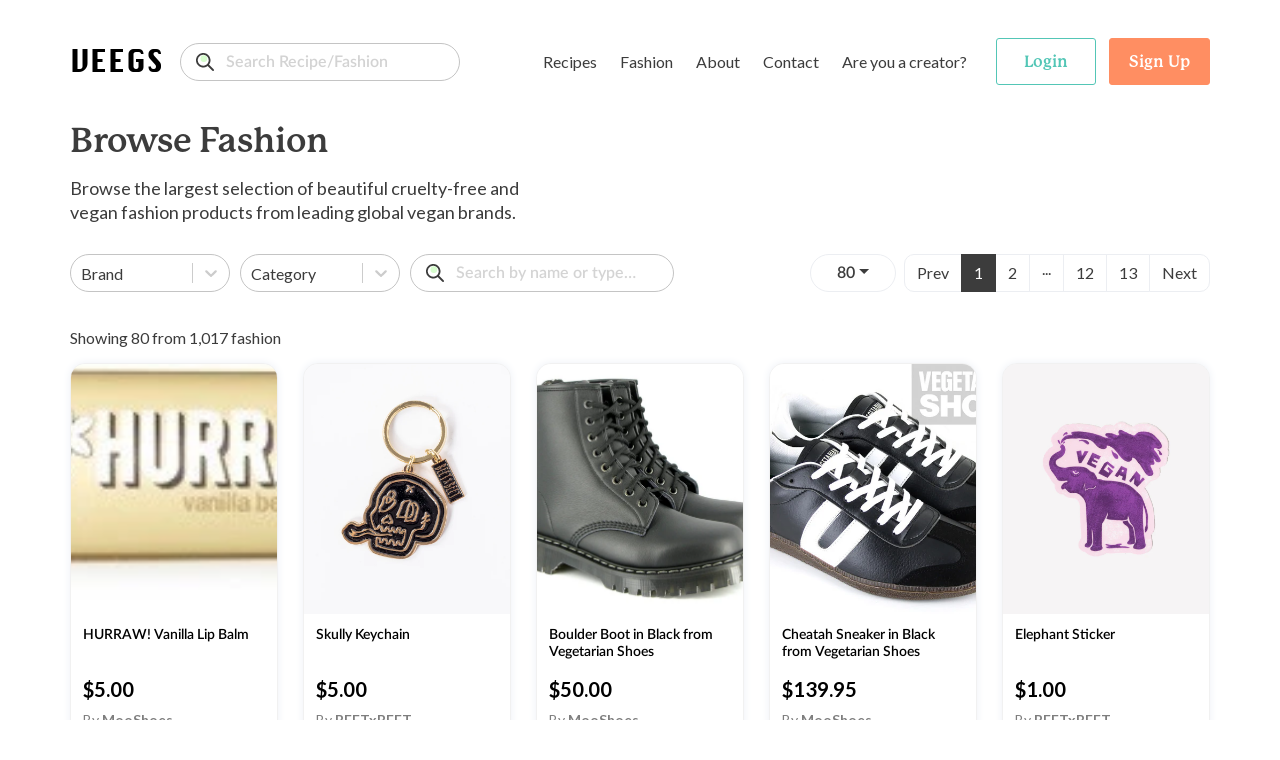

--- FILE ---
content_type: text/html; charset=utf-8
request_url: https://www.veegs.shop/fashion/wallets/webber-sm-wallet
body_size: 21830
content:
<!DOCTYPE html><html lang="en"><head><meta charSet="utf-8"/><meta name="viewport" content="width=device-width"/><title>VEEGS | Browse Fashion &amp; Recipes, The Kind Way.</title><meta name="description" content="VEEGS is a cruelty-free portal for all things vegan and plant-based, including thousands of recipes and fashion - all from leading vegan brands!"/><link rel="canonical" href="https://www.veegs.shop/"/><link rel="apple-touch-icon" sizes="57x57" href="/apple-icon-57x57.png"/><link rel="apple-touch-icon" sizes="60x60" href="/apple-icon-60x60.png"/><link rel="apple-touch-icon" sizes="72x72" href="/apple-icon-72x72.png"/><link rel="apple-touch-icon" sizes="76x76" href="/apple-icon-76x76.png"/><link rel="apple-touch-icon" sizes="114x114" href="/apple-icon-114x114.png"/><link rel="apple-touch-icon" sizes="120x120" href="/apple-icon-120x120.png"/><link rel="apple-touch-icon" sizes="144x144" href="/apple-icon-144x144.png"/><link rel="apple-touch-icon" sizes="152x152" href="/apple-icon-152x152.png"/><link rel="apple-touch-icon" sizes="180x180" href="/apple-icon-180x180.png"/><link rel="icon" type="image/png" sizes="192x192" href="/android-icon-192x192.png"/><link rel="icon" type="image/png" sizes="32x32" href="/favicon-32x32.png"/><link rel="icon" type="image/png" sizes="96x96" href="/favicon-96x96.png"/><link rel="icon" type="image/png" sizes="16x16" href="/favicon-16x16.png"/><meta name="msapplication-TileColor" content="#ffffff"/><meta name="msapplication-TileImage" content="/ms-icon-144x144.png"/><meta name="theme-color" content="#000000"/><meta name="twitter:card" content="summary"/><meta name="twitter:title" content="VEEGS | Browse Fashion &amp; Recipes, The Kind Way."/><meta name="twitter:description" content="VEEGS is a cruelty-free portal for all things vegan and plant-based, including thousands of recipes and fashion - all from leading vegan brands!"/><meta name="twitter:image" content="https://www.veegs.shop/OG-image.png"/><meta property="og:title" content="VEEGS | Browse Fashion &amp; Recipes, The Kind Way."/><meta property="og:type" content="website"/><meta property="og:description" content="VEEGS is a cruelty-free portal for all things vegan and plant-based, including thousands of recipes and fashion - all from leading vegan brands!"/><meta property="og:url" content="https://www.veegs.shop/"/><meta property="og:image" content="https://www.veegs.shop/OG-image.png"/><meta property="og:image" content="http://www.veegs.shop/OG-image.png"/><meta property="og:image:secure_url" content="https://www.veegs.shop/OG-image.png"/><meta property="og:image:type" content="image/png"/><script src="https://ajax.googleapis.com/ajax/libs/jquery/3.4.1/jquery.min.js"></script><script async="" src="https://www.googletagmanager.com/gtag/js?id=G-S67P66DKEM"></script><script>
              window.dataLayer = window.dataLayer || [];
              function gtag(){dataLayer.push(arguments);}
              gtag('js', new Date());
              gtag('config', 'G-S67P66DKEM');
                  </script><script>
              adroll_adv_id = "S6J4FOJFQNBDFFDL7VYSJD"; adroll_pix_id = "IMV4GXB2YZECJP2VMUEYSM"; adroll_version = "2.0";  (function(w, d, e, o, a) { w.__adroll_loaded = true; w.adroll = w.adroll || []; w.adroll.f = [ 'setProperties', 'identify', 'track' ]; var roundtripUrl = "https://s.adroll.com/j/" + adroll_adv_id + "/roundtrip.js"; for (a = 0; a < w.adroll.f.length; a++) { w.adroll[w.adroll.f[a]] = w.adroll[w.adroll.f[a]] || (function(n) { return function() { w.adroll.push([ n, arguments ]) } })(w.adroll.f[a]) }  e = d.createElement('script'); o = d.getElementsByTagName('script')[0]; e.async = 1; e.src = roundtripUrl; o.parentNode.insertBefore(e, o); })(window, document); adroll.track("pageView");  
                  </script><script src="/assets/scripts/jquery-3.5.1.min.js"></script><meta name="next-head-count" content="39"/><script data-ad-client="ca-pub-3216690413752028" async="" src="https://pagead2.googlesyndication.com/pagead/js/adsbygoogle.js"></script><link rel="preconnect" href="https://fonts.gstatic.com" crossorigin /><link rel="preconnect" href="https://use.typekit.net" crossorigin /><link rel="preload" href="/_next/static/css/8011c21ab0204424.css" as="style"/><link rel="stylesheet" href="/_next/static/css/8011c21ab0204424.css" data-n-g=""/><link rel="preload" href="/_next/static/css/2701cbffb3cdc795.css" as="style"/><link rel="stylesheet" href="/_next/static/css/2701cbffb3cdc795.css" data-n-p=""/><noscript data-n-css=""></noscript><script defer="" nomodule="" src="/_next/static/chunks/polyfills-c67a75d1b6f99dc8.js"></script><script src="/_next/static/chunks/webpack-09170584866bc488.js" defer=""></script><script src="/_next/static/chunks/framework-6956cc2a6f4190cb.js" defer=""></script><script src="/_next/static/chunks/main-1da1914db01336aa.js" defer=""></script><script src="/_next/static/chunks/pages/_app-3ec98ad579b098e7.js" defer=""></script><script src="/_next/static/chunks/ea88be26-9c0c5b71a3fdb3d1.js" defer=""></script><script src="/_next/static/chunks/75fc9c18-d5309feede451c95.js" defer=""></script><script src="/_next/static/chunks/421-72cc90630996cd1f.js" defer=""></script><script src="/_next/static/chunks/976-dc7135f74c1f9f21.js" defer=""></script><script src="/_next/static/chunks/pages/%5Btype%5D/%5Bslug%5D-70bd998508e60402.js" defer=""></script><script src="/_next/static/SOiJ9uELYmfHKiG2eEW6T/_buildManifest.js" defer=""></script><script src="/_next/static/SOiJ9uELYmfHKiG2eEW6T/_ssgManifest.js" defer=""></script><style data-href="https://fonts.googleapis.com/css?family=Lato:400,700&display=swap">@font-face{font-family:'Lato';font-style:normal;font-weight:400;font-display:swap;src:url(https://fonts.gstatic.com/s/lato/v25/S6uyw4BMUTPHjx4wWA.woff) format('woff')}@font-face{font-family:'Lato';font-style:normal;font-weight:700;font-display:swap;src:url(https://fonts.gstatic.com/s/lato/v25/S6u9w4BMUTPHh6UVSwiPHw.woff) format('woff')}@font-face{font-family:'Lato';font-style:normal;font-weight:400;font-display:swap;src:url(https://fonts.gstatic.com/s/lato/v25/S6uyw4BMUTPHjxAwXiWtFCfQ7A.woff2) format('woff2');unicode-range:U+0100-02BA,U+02BD-02C5,U+02C7-02CC,U+02CE-02D7,U+02DD-02FF,U+0304,U+0308,U+0329,U+1D00-1DBF,U+1E00-1E9F,U+1EF2-1EFF,U+2020,U+20A0-20AB,U+20AD-20C0,U+2113,U+2C60-2C7F,U+A720-A7FF}@font-face{font-family:'Lato';font-style:normal;font-weight:400;font-display:swap;src:url(https://fonts.gstatic.com/s/lato/v25/S6uyw4BMUTPHjx4wXiWtFCc.woff2) format('woff2');unicode-range:U+0000-00FF,U+0131,U+0152-0153,U+02BB-02BC,U+02C6,U+02DA,U+02DC,U+0304,U+0308,U+0329,U+2000-206F,U+20AC,U+2122,U+2191,U+2193,U+2212,U+2215,U+FEFF,U+FFFD}@font-face{font-family:'Lato';font-style:normal;font-weight:700;font-display:swap;src:url(https://fonts.gstatic.com/s/lato/v25/S6u9w4BMUTPHh6UVSwaPGQ3q5d0N7w.woff2) format('woff2');unicode-range:U+0100-02BA,U+02BD-02C5,U+02C7-02CC,U+02CE-02D7,U+02DD-02FF,U+0304,U+0308,U+0329,U+1D00-1DBF,U+1E00-1E9F,U+1EF2-1EFF,U+2020,U+20A0-20AB,U+20AD-20C0,U+2113,U+2C60-2C7F,U+A720-A7FF}@font-face{font-family:'Lato';font-style:normal;font-weight:700;font-display:swap;src:url(https://fonts.gstatic.com/s/lato/v25/S6u9w4BMUTPHh6UVSwiPGQ3q5d0.woff2) format('woff2');unicode-range:U+0000-00FF,U+0131,U+0152-0153,U+02BB-02BC,U+02C6,U+02DA,U+02DC,U+0304,U+0308,U+0329,U+2000-206F,U+20AC,U+2122,U+2191,U+2193,U+2212,U+2215,U+FEFF,U+FFFD}</style><style data-href="https://use.typekit.net/hwh6poj.css">@import url("https://p.typekit.net/p.css?s=1&k=hwh6poj&ht=tk&f=28201.28205.28208.28222.28225.28226.28227.28238&a=6673191&app=typekit&e=css");@font-face{font-family:"p22-mackinac-pro";src:url("https://use.typekit.net/af/6accc7/00000000000000003b9adaf4/27/l?primer=7cdcb44be4a7db8877ffa5c0007b8dd865b3bbc383831fe2ea177f62257a9191&fvd=n8&v=3") format("woff2"),url("https://use.typekit.net/af/6accc7/00000000000000003b9adaf4/27/d?primer=7cdcb44be4a7db8877ffa5c0007b8dd865b3bbc383831fe2ea177f62257a9191&fvd=n8&v=3") format("woff"),url("https://use.typekit.net/af/6accc7/00000000000000003b9adaf4/27/a?primer=7cdcb44be4a7db8877ffa5c0007b8dd865b3bbc383831fe2ea177f62257a9191&fvd=n8&v=3") format("opentype");font-display:auto;font-style:normal;font-weight:800;font-stretch:normal}@font-face{font-family:"p22-mackinac-pro";src:url("https://use.typekit.net/af/401e16/00000000000000003b9adaf7/27/l?primer=7cdcb44be4a7db8877ffa5c0007b8dd865b3bbc383831fe2ea177f62257a9191&fvd=n5&v=3") format("woff2"),url("https://use.typekit.net/af/401e16/00000000000000003b9adaf7/27/d?primer=7cdcb44be4a7db8877ffa5c0007b8dd865b3bbc383831fe2ea177f62257a9191&fvd=n5&v=3") format("woff"),url("https://use.typekit.net/af/401e16/00000000000000003b9adaf7/27/a?primer=7cdcb44be4a7db8877ffa5c0007b8dd865b3bbc383831fe2ea177f62257a9191&fvd=n5&v=3") format("opentype");font-display:auto;font-style:normal;font-weight:500;font-stretch:normal}@font-face{font-family:"p22-mackinac-pro";src:url("https://use.typekit.net/af/4b807d/00000000000000003b9adafa/27/l?primer=7cdcb44be4a7db8877ffa5c0007b8dd865b3bbc383831fe2ea177f62257a9191&fvd=i8&v=3") format("woff2"),url("https://use.typekit.net/af/4b807d/00000000000000003b9adafa/27/d?primer=7cdcb44be4a7db8877ffa5c0007b8dd865b3bbc383831fe2ea177f62257a9191&fvd=i8&v=3") format("woff"),url("https://use.typekit.net/af/4b807d/00000000000000003b9adafa/27/a?primer=7cdcb44be4a7db8877ffa5c0007b8dd865b3bbc383831fe2ea177f62257a9191&fvd=i8&v=3") format("opentype");font-display:auto;font-style:italic;font-weight:800;font-stretch:normal}@font-face{font-family:"p22-mackinac-pro";src:url("https://use.typekit.net/af/21979f/00000000000000003b9adb07/27/l?primer=7cdcb44be4a7db8877ffa5c0007b8dd865b3bbc383831fe2ea177f62257a9191&fvd=i5&v=3") format("woff2"),url("https://use.typekit.net/af/21979f/00000000000000003b9adb07/27/d?primer=7cdcb44be4a7db8877ffa5c0007b8dd865b3bbc383831fe2ea177f62257a9191&fvd=i5&v=3") format("woff"),url("https://use.typekit.net/af/21979f/00000000000000003b9adb07/27/a?primer=7cdcb44be4a7db8877ffa5c0007b8dd865b3bbc383831fe2ea177f62257a9191&fvd=i5&v=3") format("opentype");font-display:auto;font-style:italic;font-weight:500;font-stretch:normal}@font-face{font-family:"p22-mackinac-pro";src:url("https://use.typekit.net/af/a67731/00000000000000003b9adb0a/27/l?primer=7cdcb44be4a7db8877ffa5c0007b8dd865b3bbc383831fe2ea177f62257a9191&fvd=i7&v=3") format("woff2"),url("https://use.typekit.net/af/a67731/00000000000000003b9adb0a/27/d?primer=7cdcb44be4a7db8877ffa5c0007b8dd865b3bbc383831fe2ea177f62257a9191&fvd=i7&v=3") format("woff"),url("https://use.typekit.net/af/a67731/00000000000000003b9adb0a/27/a?primer=7cdcb44be4a7db8877ffa5c0007b8dd865b3bbc383831fe2ea177f62257a9191&fvd=i7&v=3") format("opentype");font-display:auto;font-style:italic;font-weight:700;font-stretch:normal}@font-face{font-family:"p22-mackinac-pro";src:url("https://use.typekit.net/af/e74f6e/00000000000000003b9adb0b/27/l?primer=7cdcb44be4a7db8877ffa5c0007b8dd865b3bbc383831fe2ea177f62257a9191&fvd=n4&v=3") format("woff2"),url("https://use.typekit.net/af/e74f6e/00000000000000003b9adb0b/27/d?primer=7cdcb44be4a7db8877ffa5c0007b8dd865b3bbc383831fe2ea177f62257a9191&fvd=n4&v=3") format("woff"),url("https://use.typekit.net/af/e74f6e/00000000000000003b9adb0b/27/a?primer=7cdcb44be4a7db8877ffa5c0007b8dd865b3bbc383831fe2ea177f62257a9191&fvd=n4&v=3") format("opentype");font-display:auto;font-style:normal;font-weight:400;font-stretch:normal}@font-face{font-family:"p22-mackinac-pro";src:url("https://use.typekit.net/af/ebec64/00000000000000003b9b2b3e/27/l?primer=7cdcb44be4a7db8877ffa5c0007b8dd865b3bbc383831fe2ea177f62257a9191&fvd=i4&v=3") format("woff2"),url("https://use.typekit.net/af/ebec64/00000000000000003b9b2b3e/27/d?primer=7cdcb44be4a7db8877ffa5c0007b8dd865b3bbc383831fe2ea177f62257a9191&fvd=i4&v=3") format("woff"),url("https://use.typekit.net/af/ebec64/00000000000000003b9b2b3e/27/a?primer=7cdcb44be4a7db8877ffa5c0007b8dd865b3bbc383831fe2ea177f62257a9191&fvd=i4&v=3") format("opentype");font-display:auto;font-style:italic;font-weight:400;font-stretch:normal}@font-face{font-family:"p22-mackinac-pro";src:url("https://use.typekit.net/af/aa781b/00000000000000003b9adb15/27/l?primer=7cdcb44be4a7db8877ffa5c0007b8dd865b3bbc383831fe2ea177f62257a9191&fvd=n7&v=3") format("woff2"),url("https://use.typekit.net/af/aa781b/00000000000000003b9adb15/27/d?primer=7cdcb44be4a7db8877ffa5c0007b8dd865b3bbc383831fe2ea177f62257a9191&fvd=n7&v=3") format("woff"),url("https://use.typekit.net/af/aa781b/00000000000000003b9adb15/27/a?primer=7cdcb44be4a7db8877ffa5c0007b8dd865b3bbc383831fe2ea177f62257a9191&fvd=n7&v=3") format("opentype");font-display:auto;font-style:normal;font-weight:700;font-stretch:normal}.tk-p22-mackinac-pro{font-family:"p22-mackinac-pro",serif}</style></head><body><div id="__next"><div class="layout"><div class="page-wrapper show-sharethis"><header class="header"><nav class="navbar navbar-expand-md"><div class="container"><div class="menu-row"><div class="d-flex align-items-center"><button class="btn btn-link navbar-brand p-0"><span class="logo">VEEGS</span></button><div class="form-group"><input id="text" class="form-control search-input" type="search" placeholder="Search Recipe/Fashion" name="text" formgroupclass="mb-0" value=""/></div></div><div class="main-header" id="navbarNavDropdown"><ul class="navbar-nav"><li class="nav-item dropdown mega-dropdown"><a class="btn px-1 c-auto dropdown-toggle" href="/browse-recipes">Recipes</a><ul class="dropdown-menu mega-dropdown-menu" aria-labelledby="menu-4"><li class="dropdown-row"><div class="dropdown-menu-row "><div class="menu-col menu-col-1"><div><img src="/assets/images/recipes.svg" alt="recipes" class="img-fluid menu-img"/></div></div><div class="menu-col menu-col-2"><h5>Recipes</h5><p>Browse <strong>1,304</strong> recipes from <strong>13</strong> vegan food brands.</p><div class="t-i"><a class="t-i-row" href="/browse-recipes" rel="noopener noreferrer"><span class="label">Browse Recipes</span><span class="icon"><svg xmlns="http://www.w3.org/2000/svg" width="17" height="14" viewBox="0 0 17 14"><path id="Path" d="M16.044,5.678l.027.006H4.7L8.271,2.13a.926.926,0,0,0,0-1.309L7.715.269A.936.936,0,0,0,6.4.269L.271,6.346a.924.924,0,0,0,0,1.307L6.4,13.731a.937.937,0,0,0,1.314,0l.556-.552a.909.909,0,0,0,.271-.651.882.882,0,0,0-.271-.639L4.655,8.316h11.4A.959.959,0,0,0,17,7.37V6.59A.941.941,0,0,0,16.044,5.678Z" transform="translate(17 14) rotate(180)" fill="#fff"></path></svg></span></a></div></div><div class="menu-col menu-col-3"><h5>By Type</h5><div class="row no-gutters"><div class="col-4"><a href="/recipe-type/appetizer"> <!-- -->Appetizer</a><a href="/recipe-type/breakfast"> <!-- -->Breakfast</a><a href="/recipe-type/dessert"> <!-- -->Dessert</a><a href="/recipe-type/dinner"> <!-- -->Dinner</a><a href="/recipe-type/dip"> <!-- -->Dip</a></div><div class="col-4"><a href="/recipe-type/entree"> <!-- -->Entree</a><a href="/recipe-type/holiday"> <!-- -->Holiday</a><a href="/recipe-type/lunch"> <!-- -->Lunch</a><a href="/recipe-type/salad"> <!-- -->Salad</a><a href="/recipe-type/sauce"> <!-- -->Sauce</a></div><div class="col-4"><a href="/recipe-type/side"> <!-- -->Side</a><a href="/recipe-type/snack"> <!-- -->Snack</a><a href="/recipe-type/soup"> <!-- -->Soup</a><a class="view-all" href="/browse-recipes">All Types</a></div></div></div><div class="menu-col menu-col-4"><h5>By Brand</h5><div class="row no-gutters"><div class="col-6"><a href="/recipe-brand/batch-cooking-club">Batch Cooking Club</a><a href="/recipe-brand/bb-kitchen">Bb Kitchen</a><a href="/recipe-brand/deliciousnessly">Deliciousnessly</a><a href="/recipe-brand/earth-of-maria">Earth Of Maria</a><a href="/recipe-brand/jackfruitful-kitchen">Jackfruitful Kitchen</a></div><div class="col-6"><a href="/recipe-brand/leslie-durso">Leslie Durso</a><a href="/recipe-brand/noble-veggies">Noble Veggies</a><a href="/recipe-brand/peanut-palate">Peanut Palate</a><a href="/recipe-brand/stephanie-dreyer">Stephanie Dreyer</a><a href="/recipe-brand/the-vegan-allrounder">The Vegan Allrounder</a></div></div></div></div></li></ul></li><li class="nav-item dropdown mega-dropdown"><a class="btn px-1 c-auto dropdown-toggle" href="/browse-fashion">Fashion</a><ul class="dropdown-menu mega-dropdown-menu dropdown-fashion" aria-labelledby="menu-4"><li class="dropdown-row"><div class="dropdown-menu-row"><div class="menu-col menu-col-1"><div><img src="/assets/images/fashion.svg" alt="fashion" class="img-fluid menu-img"/></div></div><div class="menu-col menu-col-2"><h5>Fashion</h5><p>Browse <strong>1,017</strong> products from <strong>9</strong> cruelty-free fashion brands.</p><div class="t-i"><a class="t-i-row" href="/browse-fashion" rel="noopener noreferrer"><span class="label">Browse Products</span><span class="icon"><svg xmlns="http://www.w3.org/2000/svg" width="17" height="14" viewBox="0 0 17 14"><path id="Path" d="M16.044,5.678l.027.006H4.7L8.271,2.13a.926.926,0,0,0,0-1.309L7.715.269A.936.936,0,0,0,6.4.269L.271,6.346a.924.924,0,0,0,0,1.307L6.4,13.731a.937.937,0,0,0,1.314,0l.556-.552a.909.909,0,0,0,.271-.651.882.882,0,0,0-.271-.639L4.655,8.316h11.4A.959.959,0,0,0,17,7.37V6.59A.941.941,0,0,0,16.044,5.678Z" transform="translate(17 14) rotate(180)" fill="#fff"></path></svg></span></a></div></div><div class="menu-col menu-col-3"><h5>By Type</h5><div class="row no-gutters"><div class="col-4"><a href="/fashion-type/accessories">Accessories</a><a href="/fashion-type/apparel">Apparel</a><a href="/fashion-type/backpacks">Backpacks</a><a href="/fashion-type/bags">Bags</a><a href="/fashion-type/belts">Belts</a></div><div class="col-4"><a href="/fashion-type/bottoms">Bottoms</a><a href="/fashion-type/bundles">Bundles</a><a href="/fashion-type/candles">Candles</a><a href="/fashion-type/crossbody-bags">Crossbody Bags</a><a href="/fashion-type/gifts">Gifts</a></div><div class="col-4"><a href="/fashion-type/handbags">Handbags</a><a href="/fashion-type/hats">Hats</a><a href="/fashion-type/intimates">Intimates</a><a href="/fashion-type/jackets">Jackets</a><a class="view-all" href="/browse-fashion">All Types</a></div></div></div><div class="menu-col menu-col-4"><h5>By Brand</h5><div class="row no-gutters"><div class="col-6"><a href="/fashion-brand/beetxbeet">BEETxBEET</a><a href="/fashion-brand/dominicdempsey">Dominic &amp; Dempsey</a><a href="/fashion-brand/doshishop">Doshi</a><a href="/fashion-brand/groceriesapparel">Groceries Apparel</a><a href="/fashion-brand/meliebianco">Melie Bianco</a></div><div class="col-6"><a href="/fashion-brand/mooshoes">MooShoes</a><a href="/fashion-brand/sundaysdesigns">Call Her Gypsy</a><a href="/fashion-brand/veganleatherusa">Vegan Leather USA</a><a href="/fashion-brand/wuxly">Wuxly</a><a class="view-all" href="/browse-fashion">All Brands</a></div></div></div></div></li></ul></li><li class="nav-item"><a class="btn px-1 c-auto" href="/about">About</a></li><li class="nav-item"><a class="btn px-1 c-auto" href="/contact">Contact</a></li><li class="nav-item"><a class="btn px-1 c-auto" href="/for-creators">Are you a creator?</a></li></ul></div><ul class="navbar-nav navbar-nav-auth"><li class="nav-item ele-d"><button class="btn btn-menu"><span class="icon-layer"><span><svg xmlns="http://www.w3.org/2000/svg" width="18" height="6" viewBox="0 0 18 6"><path id="Path" d="M12.631,0H5.368A5.13,5.13,0,0,0,0,4.852,1.214,1.214,0,0,0,1.27,6H16.73A1.214,1.214,0,0,0,18,4.852,5.131,5.131,0,0,0,12.631,0Z" fill="#ef983b"></path></svg></span><span><svg xmlns="http://www.w3.org/2000/svg" width="16" height="3" viewBox="0 0 16 3"><rect id="Rectangle" width="16" height="3" rx="1.5" fill="#8c3f07"></rect></svg></span><span><svg xmlns="http://www.w3.org/2000/svg" width="20" height="4" viewBox="0 0 20 4"><g id="Group_4" data-name="Group 4" transform="translate(0 -13)"><path id="Path" d="M16.3,0A6.753,6.753,0,0,1,20,2a80.088,80.088,0,0,0-10-.645A80.088,80.088,0,0,0,0,2,6.753,6.753,0,0,1,3.7,0Z" transform="translate(0 13)" fill="#ffde3e"></path><path id="Path-2" data-name="Path" d="M11.541.116c-.341.91-.639,1.743-.639,1.743A13.39,13.39,0,0,0,8.788.007C8.527,0,8.265,0,8,0A60.673,60.673,0,0,0,.014.559,1.873,1.873,0,0,0,0,.79v.636A1.468,1.468,0,0,0,1.331,3H14.669A1.468,1.468,0,0,0,16,1.427V.79a1.867,1.867,0,0,0-.014-.231C14.847.4,13.306.229,11.541.116Z" transform="translate(2 14)" fill="#8c3f07"></path></g></svg></span><span><svg xmlns="http://www.w3.org/2000/svg" width="18" height="6" viewBox="0 0 18 6"><path id="Path" d="M16.73,0A1.214,1.214,0,0,1,18,1.148,5.13,5.13,0,0,1,12.632,6H5.368A5.13,5.13,0,0,1,0,1.148,1.214,1.214,0,0,1,1.27,0Z" fill="#ef983b"></path></svg></span></span></button></li></ul></div><div class="header-search"><div class="form-group"><input id="text" class="form-control search-input" type="search" placeholder="Search for reipes or fashion..." name="text" formgroupclass="mb-0"/></div></div></div></nav></header><div class="mobile-menu-wrapper"><div class="mm-content"><div class="mm-menu-list"><div class="form-group"><input id="text" class="form-control search-input mt-3" type="search" placeholder="Search Recipe/Fashion" name="text" formgroupclass="mb-0" value=""/></div><h4><a href="/browse-recipes">Recipes</a></h4><div class="mm-list-item"><a href="/recipe-type/appetizer"> <!-- -->Appetizer</a><br/><a href="/recipe-type/breakfast"> <!-- -->Breakfast</a><br/><a href="/recipe-type/dessert"> <!-- -->Dessert</a><br/><a href="/recipe-type/dinner"> <!-- -->Dinner</a><br/><a class="font-weight-bold" href="/browse-recipes">All Types</a><img src="/assets/images/recipes.svg" alt="recipes" class="img-fluid img-mm img-mm-recipes"/></div><h4><a href="/browse-fashion">Fashion</a></h4><div class="mm-list-item"><a href="/fashion-type/accessories"> <!-- -->Accessories</a><br/><a href="/fashion-type/apparel"> <!-- -->Apparel</a><br/><a href="/fashion-type/backpacks"> <!-- -->Backpacks</a><br/><a href="/fashion-type/bags"> <!-- -->Bags</a><br/><a class="font-weight-bold" href="/browse-fashion">All Types</a><img src="/assets/images/fashion.svg" alt="fashion" class="img-fluid img-mm img-mm-fashion"/></div><div class="mm-list-item pt-3"><a class="font-semibold" href="/about">About</a><br/><a class="font-semibold" href="/contact">Contact</a><br/><a class="font-semibold" href="/for-creators">Are you a creator?</a></div></div><div class="mm-auth-button"><button class="btn btn-outline-success text-success"><span>Login</span></button><button class="btn btn-primary"><span>Sign Up</span></button></div></div></div><div class="page-content single-post"><div class="loading-overlay"><div class="sk-chase"><div class="sk-chase-dot"></div><div class="sk-chase-dot"></div><div class="sk-chase-dot"></div><div class="sk-chase-dot"></div><div class="sk-chase-dot"></div><div class="sk-chase-dot"></div></div><h3></h3></div></div></div><footer><div class="container"><div class="row"><div class="col-12 col-lg-8 col-xl-9"><div class="row"><div class="col-6 col-lg-3 wow fadeInUp" data-wow-delay=".4s"><h5>Vegan Recipes</h5><ul><li><a href="/recipe-type/appetizer" class="text-dark">Appetizer<!-- --> <!-- -->Recipes</a></li><li><a href="/recipe-type/breakfast" class="text-dark">Breakfast<!-- --> <!-- -->Recipes</a></li><li><a href="/recipe-type/dessert" class="text-dark">Dessert<!-- --> <!-- -->Recipes</a></li><li><a href="/recipe-type/dinner" class="text-dark">Dinner<!-- --> <!-- -->Ideas</a></li><li><a href="/recipe-type/dip" class="text-dark">Dip<!-- --> <!-- -->Recipes</a></li><li><a href="/recipe-type/entree" class="text-dark">Entree<!-- --> <!-- -->Recipes</a></li><li><a href="/recipe-type/holiday" class="text-dark">Holiday<!-- --> <!-- -->Ideas</a></li><li><a href="/recipe-type/lunch" class="text-dark">Lunch<!-- --> <!-- -->Ideas</a></li><li><a href="/recipe-type/salad" class="text-dark">Salad<!-- --> <!-- -->Recipes</a></li><li><a class="font-weight-bold" href="/browse-recipes">All Types</a></li></ul></div><div class="col-6 col-lg-3 wow fadeInUp" data-wow-delay=".4s"><h5>Vegan Fashion</h5><ul><li><a href="/fashion-type/accessories" class="text-dark">Accessories</a></li><li><a href="/fashion-type/apparel" class="text-dark">Apparel</a></li><li><a href="/fashion-type/backpacks" class="text-dark">Backpacks</a></li><li><a href="/fashion-type/bags" class="text-dark">Bags</a></li><li><a href="/fashion-type/belts" class="text-dark">Belts</a></li><li><a href="/fashion-type/bottoms" class="text-dark">Bottoms</a></li><li><a href="/fashion-type/bundles" class="text-dark">Bundles</a></li><li><a href="/fashion-type/candles" class="text-dark">Candles</a></li><li><a href="/fashion-type/crossbody-bags" class="text-dark">Crossbody Bags</a></li><li><a class="font-weight-bold" href="/browse-fashion">All Types</a></li></ul></div><div class="col-6 col-lg-3 wow fadeInUp" data-wow-delay=".5s"><h5>Info</h5><ul><li><a href="/about" class="text-dark">About</a></li><li><a href="/invest" class="text-dark">Invest</a></li><li><a href="/contact" class="text-dark">Contact</a></li><li><a href="/sitemap" class="text-dark">Sitemap</a></li><li><a class="text-dark" href="/for-creators">Are you a creator?</a></li></ul><h5>Follow Us</h5><ul><li><a href="https://www.facebook.com/VEEGS.SHOP" class="text-dark" target="_blank" rel="noopener noreferrer">Facebook</a></li><li><a href="https://www.instagram.com/veegs.shop/" class="text-dark" target="_blank" rel="noopener noreferrer">Instagram</a></li></ul></div><div class="col-6 col-lg-3 wow fadeInUp" data-wow-delay=".3s"><h5>Legal</h5><ul><li><a href="/privacypolicy" class="text-dark" rel="noopener noreferrer">Privacy Policy</a></li><li><a href="https://policies.google.com/privacy" class="text-dark" target="_blank" rel="noopener noreferrer">ReCaptcha Privacy</a></li><li><a href="https://policies.google.com/terms" class="text-dark" target="_blank" rel="noopener noreferrer">ReCaptcha Terms</a></li></ul></div></div></div><div class="col-12 col-lg-4 col-xl-3  wow fadeInUp" data-wow-delay=".7s"><h5>Get the App</h5><div class="t-i mr-lg-3 mb-3"><a class="t-i-row" target="_blank" href="https://apps.apple.com/in/app/veegs/id1524790399" rel="noopener noreferrer"><span class="icon"><svg id="company_1_" data-name="company (1)" xmlns="http://www.w3.org/2000/svg" width="15" height="18" viewBox="0 0 15 18"><path id="Path" d="M4.973,14C2.251,13.984,0,8.458,0,5.643c0-4.6,3.467-5.6,4.8-5.6A5.551,5.551,0,0,1,6.616.482a4.068,4.068,0,0,0,1.035.3A3.233,3.233,0,0,0,8.393.538,5.976,5.976,0,0,1,10.631,0h.005a4.6,4.6,0,0,1,3.838,1.928l.28.418-.4.3A3.37,3.37,0,0,0,12.726,5.43a3.138,3.138,0,0,0,1.761,2.9c.252.151.513.307.513.647,0,.222-1.783,4.994-4.373,4.994a3.531,3.531,0,0,1-1.477-.356A3.007,3.007,0,0,0,7.837,13.3a3.4,3.4,0,0,0-1.041.28A5.12,5.12,0,0,1,4.991,14Z" transform="translate(0 4)" fill="#fff"></path><path id="Path-2" data-name="Path" d="M3,0C3.057,2.421,1.54,4.1.024,4-.226,2.063,1.539,0,3,0Z" transform="translate(8)" fill="#fff"></path></svg></span><span class="label">Get it on the App Store</span></a></div><div class="t-i mt-3 "><a class="t-i-row" target="_blank" href="https://play.google.com/store/apps/details?id=com.veegs" rel="noopener noreferrer"><span class="icon"><svg viewBox="-23 0 512 512.00071" xmlns="http://www.w3.org/2000/svg" width="18" height="18"><path d="m356.851562 2.46875c-11.957031-5.867188-26.460937-.910156-32.324218 11.042969l-35.46875 72.28125c-.941406 1.917969-1.082032 4.132812-.390625 6.152343.6875 2.019532 2.152343 3.683594 4.070312 4.625l28.914063 14.1875c1.140625.558594 2.351562.824219 3.542968.824219 2.972657 0 5.832032-1.65625 7.234376-4.507812l35.464843-72.28125c5.867188-11.957031.914063-26.457031-11.042969-32.324219zm0 0" fill="#fff"></path><path d="m142.460938 13.511719c-5.867188-11.957031-20.367188-16.910157-32.324219-11.042969s-16.914063 20.367188-11.042969 32.324219l35.464844 72.28125c1.398437 2.851562 4.257812 4.507812 7.234375 4.507812 1.191406 0 2.402343-.265625 3.542969-.824219l28.914062-14.191406c1.914062-.9375 3.382812-2.601562 4.070312-4.621094.691407-2.023437.550782-4.234374-.390624-6.152343zm0 0" fill="#fff"></path><path d="m430.753906 214.097656c-19.976562 0-36.230468 16.25-36.230468 36.230469v120.773437c0 19.976563 16.253906 36.230469 36.230468 36.230469 19.980469 0 36.234375-16.253906 36.234375-36.230469v-120.773437c0-19.976563-16.253906-36.230469-36.234375-36.230469zm0 0" fill="#fff"></path><path d="m370.367188 214.097656h-273.75c-4.445313 0-8.050782 3.601563-8.050782 8.050782v193.234374c0 4.445313 3.605469 8.050782 8.050782 8.050782h32.207031v52.335937c0 19.976563 16.253906 36.230469 36.230469 36.230469 19.980468 0 36.234374-16.253906 36.234374-36.230469v-52.335937h64.410157v52.335937c0 19.976563 16.253906 36.230469 36.230469 36.230469 19.980468 0 36.234374-16.253906 36.234374-36.230469v-52.335937h32.203126c4.449218 0 8.054687-3.605469 8.054687-8.050782v-193.234374c0-4.449219-3.605469-8.050782-8.054687-8.050782zm0 0" fill="#fff"></path><g fill="#65d06c"><path d="m112.722656 415.382812v-193.234374c0-4.449219 3.605469-8.050782 8.050782-8.050782h-24.15625c-4.445313 0-8.050782 3.601563-8.050782 8.050782v193.234374c0 4.445313 3.605469 8.050782 8.050782 8.050782h24.15625c-4.445313 0-8.050782-3.605469-8.050782-8.050782zm0 0" fill="#fff"></path><path d="m289.855469 475.769531v-52.335937h-24.15625v52.335937c0 19.976563 16.253906 36.230469 36.230469 36.230469 4.234374 0 8.296874-.734375 12.078124-2.078125-14.054687-4.984375-24.152343-18.40625-24.152343-34.152344zm0 0" fill="#fff"></path><path d="m152.980469 475.769531v-52.335937h-24.15625v52.335937c0 19.976563 16.253906 36.230469 36.230469 36.230469 4.234374 0 8.296874-.734375 12.078124-2.078125-14.058593-4.984375-24.152343-18.40625-24.152343-34.152344zm0 0" fill="#fff"></path><path d="m36.230469 214.097656c-19.976563 0-36.230469 16.25-36.230469 36.230469v120.773437c0 19.976563 16.253906 36.230469 36.230469 36.230469 19.980469 0 36.234375-16.253906 36.234375-36.230469v-120.773437c0-19.976563-16.253906-36.230469-36.234375-36.230469zm0 0" fill="#fff"></path></g><path d="m233.492188 45.015625c-79.910157 0-144.925782 65.011719-144.925782 144.925781 0 4.445313 3.605469 8.050782 8.050782 8.050782h273.75c4.449218 0 8.054687-3.605469 8.054687-8.050782 0-79.914062-65.015625-144.925781-144.929687-144.925781zm-48.308594 96.617187c0 8.878907-7.222656 16.101563-16.101563 16.101563-8.878906 0-16.101562-7.222656-16.101562-16.101563 0-8.878906 7.222656-16.101562 16.101562-16.101562 8.878907 0 16.101563 7.222656 16.101563 16.101562zm96.617187 0c0-8.878906 7.226563-16.101562 16.105469-16.101562s16.101562 7.222656 16.101562 16.101562c0 8.878907-7.222656 16.101563-16.101562 16.101563s-16.105469-7.222656-16.105469-16.101563zm0 0" fill="#fff"></path><path d="m120.773438 189.941406c0-74.46875 56.460937-135.992187 128.824218-144.027344-5.289062-.585937-10.660156-.898437-16.105468-.898437-79.910157 0-144.925782 65.011719-144.925782 144.925781 0 4.445313 3.605469 8.050782 8.050782 8.050782h32.207031c-4.445313 0-8.050781-3.605469-8.050781-8.050782zm0 0" fill="#fff"></path></svg></span><span class="label">Get it on Google Play</span></a></div></div></div></div><div class="container wow fadeIn" data-wow-delay=".8s"><div class="fb-text"><p>© 2020. VEEGS, LLC.</p><p>Be kind. Be loving.</p></div></div></footer></div><div class="Toastify"></div></div><script id="__NEXT_DATA__" type="application/json">{"props":{"isServer":true,"initialState":{"loading":{"title":"","isLoading":false},"user":{"isLoggedIn":false,"user":{},"message":""}},"initialProps":{"pageProps":{"headerProductsType":["accessories","apparel","backpacks","bags","belts","bottoms","bundles","candles","crossbody bags","gifts","handbags","hats","intimates","jackets","jewelry","leggings","outerwear","sale","sandals","shoulder bags","sneakers","socks","sunglasses","sweatshirts","tanks","the petit aventurier","the petit vagabond","top handle bags","totes","vegan handbags","wallets"],"headerFoodTypes":["Appetizer","Breakfast","Dessert","Dinner","Dip","Entree","Holiday","Lunch","Salad","Sauce","Side","Snack","Soup","Pasta","High Protein","Smoothie Bowls"],"headerProductsBrands":[{"socialPlatformLinks":{"facebook":"https://facebook.com/beetxbeet","instagram":"http://instagram.com/beetxbeet","twitter":"","youtube":"","pinterest":"","tiktok":"","website":"https://beetxbeet.com/"},"_id":"5e9fc660d9b2d80012cb1d80","brandName":"beetxbeet","displayName":"BEETxBEET","website":"https://beetxbeet.com/","title":"BEETxBEET","description":"Vegan lifestyle brand dedicated to spreading awareness through fashionable apparel. We supply the tools, you supply the knowledge.","logoUrl":"https://cdn.veegs.shop/brand_image/5e9fc660d9b2d80012cb1d80/5e38cb2a5a7f160018f9ccf8-1610562614976-X5keiiRalif6Tzs9-white_logo.png","totalProductClicks":229,"logoUrlWeb":"https://cdn.veegs.shop/temp/5e38cb2a5a7f160018f9ccf8-1610562609536-l3UrtgnU9BH5ZKEw-dark_logo.png","paypalURL":"https://www.paypal.com/donate/?cmd=_donations\u0026business=luke@veegs.shop\u0026item_name=VEEGS+Beet+x+Beet\u0026currency_code=USD\u0026source=url","productsCount":25,"followersCount":14,"brandUsername":"beetxbeet","coverImage":"5fff3c6c67424b0011309ac4","donationText":"","instagramUsername":"beetxbeet","updatedBy":"5e38cb2a5a7f160018f9ccf8"},{"socialPlatformLinks":{"facebook":"https://www.facebook.com/dominicanddempsey","instagram":"https://www.instagram.com/dominicanddempsey/","twitter":"","youtube":"","pinterest":"","tiktok":"","website":"https://dominicdempsey.com/"},"_id":"6115396c995cf90012878b9c","brandName":"dominicdempsey","displayName":"Dominic \u0026 Dempsey","website":"","title":"Dominic \u0026 Dempsey","description":"Dominic \u0026 Dempsey creates timeless and elegant footwear for the modern-day child. The brand was inspired by the designer and her son’s life in New York, and their love for both fashion and travel.\n\nDominic \u0026 Dempsey footwear is sustainable, utilizing both organic and recycled materials that are responsibly sourced, in order to reduce waste and create a cleaner planet. The collection is a curation of versatile footwear that can take your child from school to play and city to country, while complimenting their individuality. Dominic \u0026 Dempsey footwear is the essence of everyday living without compromising on style or comfort.\n\nThe entire collection incorporates biodegradable materials and is 100% cruelty-free. Designed in Austin, Texas, and handmade in Mexico under fair wage agreements, and ethical production practices, in a 1958 warehouse. The collection is handcrafted using antique machinery and the best skilled craftsmanship.","logoUrl":"https://cdn.veegs.shop/brand_image/6115396c995cf90012878b9c/5e38cb2a5a7f160018f9ccf8-1628780768553-wyN6uEWADZQFyKRH-white_logo.png","logoUrlWeb":"https://cdn.veegs.shop/brand_image/6115396c995cf90012878b9c/5e38cb2a5a7f160018f9ccf8-1628780455783-GArtry88kaZAvSP3-dark_logo.png","totalProductClicks":91,"brandUsername":"dominic\u0026dempsey","productsCount":3,"followersCount":13,"instagramUsername":"dominicanddempsey","paypalURL":"","donationText":"","addedBy":"5e38cb2a5a7f160018f9ccf8","coverImage":"61153978995cf90012878cc7","updatedBy":"5e38cb2a5a7f160018f9ccf8"},{"socialPlatformLinks":{"facebook":"https://www.facebook.com/doshishop/","instagram":"https://www.instagram.com/doshishop/","twitter":"https://twitter.com/doshishop","youtube":"","pinterest":"https://www.pinterest.com/DoshiShop/","tiktok":"","website":"https://doshi.shop/"},"_id":"5e9fc660d9b2d80012cb1d75","brandName":"doshishop","displayName":"Doshi","website":"https://doshi.shop/","title":"Doshi Vegan Accessories – Bags, Belts \u0026 Vegan Gift Cards","description":"Doshi premium vegan accessories crafted for style \u0026 ethics. Get vegan belts, vegan wallets, vegan leather backpacks, \u0026 vegan briefcases designed to last \u0026 delight!","logoUrl":"https://cdn.veegs.shop/brand_image/5e9fc660d9b2d80012cb1d75/5e38cb2a5a7f160018f9ccf8-1610497448713-9tURKv5b1LIXfBp5-white_logo.png","totalProductClicks":41,"logoUrlWeb":"https://cdn.veegs.shop/temp/5e38cb2a5a7f160018f9ccf8-1610497444824-xTk24J67ksIuPJMB-dark_logo.png","paypalURL":"https://www.paypal.com/donate/?cmd=_donations\u0026business=luke@veegs.shop\u0026item_name=VEEGS+Doshi\u0026currency_code=USD\u0026source=url","productsCount":69,"brandUsername":"doshi","coverImage":"5ffe3d8f57c4c30013ff2cd2","donationText":"","instagramUsername":"doshishop","updatedBy":"5e38cb2a5a7f160018f9ccf8","followersCount":1},{"socialPlatformLinks":{"facebook":"https://facebook.com/groceriesapparel","instagram":"https://instagram.com/groceriesapparel","twitter":"","youtube":"","pinterest":"","tiktok":"","website":"https://groceriesapparel.com/"},"_id":"5e9fc660d9b2d80012cb1d77","brandName":"groceriesapparel","displayName":"Groceries Apparel","website":"https://groceriesapparel.com/","title":"Upcycled Fruit \u0026 Vegetable Dye\n    \n    \n    \n      \u0026ndash; GROCERIES","description":"We gather discarded fruit and vegetable scraps including carrot tops, pomegranate rinds, used coffee grounds, avocado pits, onion skins, roots, plants, and flowers to make a collection of 100% non-toxic wardrobe essentials.","logoUrl":"https://cdn.veegs.shop/brand_image/5e9fc660d9b2d80012cb1d77/5e38cb2a5a7f160018f9ccf8-1610498796849-kvBx13UG19QcCfIa-white_logo.png","totalProductClicks":229,"logoUrlWeb":"https://cdn.veegs.shop/temp/5e38cb2a5a7f160018f9ccf8-1610498793768-dEiDIKkach2Oko2n-dark_logo.png","paypalURL":"https://www.paypal.com/donate/?cmd=_donations\u0026business=luke@veegs.shop\u0026item_name=VEEGS+Groceries+Apparel\u0026currency_code=USD\u0026source=url","productsCount":52,"brandUsername":"groceriesapparel","coverImage":"5ffe42d757c4c30013ff31a7","donationText":"","instagramUsername":"groceriesapparel","updatedBy":"5e38cb2a5a7f160018f9ccf8","followersCount":20},{"socialPlatformLinks":{"facebook":"https://www.facebook.com/meliebianco/","instagram":"https://www.instagram.com/meliebianco/","twitter":"","youtube":"","pinterest":"https://www.pinterest.com/meliebianco/","tiktok":"","website":"https://www.meliebianco.com/"},"_id":"603371efb3d3750011b79429","brandName":"meliebianco","displayName":"Melie Bianco","website":"","title":"Melie Bianco","description":"At Melie Bianco we believe in quality, craftsmanship, affordable luxury, and we believe in doing our part to make a difference.\n\nOur premium vegan leather handbags are sculpted with love in a cruelty free, animal friendly environment, using fair trade principles.\n\nOur motivation every season is to offer affordable luxury to the everyday woman, regardless of her budget.","logoUrl":"https://cdn.veegs.shop/brand_image/603371efb3d3750011b79429/5e38cb2a5a7f160018f9ccf8-1613984230979-LygjKJXq1RsxlQyi-white_logo.png","logoUrlWeb":"https://cdn.veegs.shop/brand_image/603371efb3d3750011b79429/5e38cb2a5a7f160018f9ccf8-1613984223292-Jy5INieXwSPK7XPR-dark_logo.png","totalProductClicks":313,"brandUsername":"meliebianco","productsCount":11,"followersCount":9,"instagramUsername":"","paypalURL":"","donationText":"","addedBy":"5e38cb2a5a7f160018f9ccf8","coverImage":"603371eab3d3750011b7941e","updatedBy":"5e38cb2a5a7f160018f9ccf8"},{"socialPlatformLinks":{"facebook":"https://www.facebook.com/mooshoes/","instagram":"https://www.instagram.com/mooshoes_nyc/","twitter":"https://twitter.com/mooshoes_nyc","youtube":"","pinterest":"","tiktok":"","website":""},"_id":"5e9fc660d9b2d80012cb1d76","brandName":"mooshoes","displayName":"MooShoes","website":"https://mooshoes.myshopify.com/","title":"MooShoes—Cruelty-Free + Animal-Approved","description":"MooShoes is a vegan-owned business that sells an assortment of cruelty-free footwear, bags, t-shirts, wallets, books and other accessories.","logoUrl":"https://cdn.veegs.shop/brand_image/5e9fc660d9b2d80012cb1d76/5e38cb2a5a7f160018f9ccf8-1610497103515-aT3ceIpqIY775cgj-white_logo.png","totalProductClicks":2156,"logoUrlWeb":"https://cdn.veegs.shop/temp/5e38cb2a5a7f160018f9ccf8-1610497095652-tV6GhfGiqq0IvQai-dark_logo.png","paypalURL":"https://www.paypal.com/donate/?cmd=_donations\u0026business=luke@veegs.shop\u0026item_name=VEEGS+MooShoes\u0026currency_code=USD\u0026source=url","productsCount":810,"brandUsername":"mooshoes","coverImage":"5ffe3c3557c4c30013ff2c30","donationText":"","instagramUsername":"mooshoes_nyc","updatedBy":"5e38cb2a5a7f160018f9ccf8","followersCount":14},{"socialPlatformLinks":{"facebook":"https://www.facebook.com/callhergypsy","instagram":"","twitter":"","youtube":"","pinterest":"https://www.pinterest.com/callhergypsy/_shop/","tiktok":"","website":"https://www.callhergypsy.com/"},"_id":"5e9fc660d9b2d80012cb1d7b","brandName":"sundaysdesigns","displayName":"Call Her Gypsy","website":"https://sundaysdesigns.com/","title":"sundaysdesigns.com\u0026nbsp;-\u0026nbsp;sundaysdesigns Resources and Information.","description":"sundaysdesigns.com is your first and best source for all of the information you’re looking for. From general topics to more of what you would expect to find here, sundaysdesigns.com has it all. We hope you find what you are searching for!","logoUrl":"https://cdn.veegs.shop/brand_image/5e9fc660d9b2d80012cb1d7b/5e38cb2a5a7f160018f9ccf8-1610498035519-t5K4DkX4Yslv05kg-white_logo.png","totalProductClicks":9,"logoUrlWeb":"https://cdn.veegs.shop/temp/5e38cb2a5a7f160018f9ccf8-1610498027434-7KTakyrTlu0JqLyr-dark_logo.png","paypalURL":"https://www.paypal.com/donate/?cmd=_donations\u0026business=luke@veegs.shop\u0026item_name=VEEGS+SUNDAYS\u0026currency_code=USD\u0026source=url","productsCount":3,"brandUsername":"callhergypsy","coverImage":"5ffe400a57c4c30013ff2fb8","donationText":"","instagramUsername":"","updatedBy":"5e38cb2a5a7f160018f9ccf8","followersCount":11},{"socialPlatformLinks":{"facebook":"","instagram":"","twitter":"","youtube":"","pinterest":"","tiktok":"","website":"https://veganleatherusa.com/"},"_id":"60255de3eab08121823f1293","brandName":"veganleatherusa","displayName":"Vegan Leather USA","website":"","title":"Vegan Leather USA","description":"Vegan Leather was founded by a small team of 3 who want to make a positive change in the world. The lack of sustainability, and unnecessary cruelty that animals face has always been something that caused frustration within us - but what really led us to creating the brand Vegan Leather was seeing that vegan leather itself honestly looks just as good as regular leather, is cheaper and is completely sustainable! Upon seeing this, we realized that leather was just a trend because it has been the norm for hundreds of years. Just as our society evolved away from other outdated practices, it's time for us to step away from using unsustainable, cruel products.\n\nOur goal is to show people that they can achieve a desired look without having to wear animal skin to do so. Leather is a trend, and many people are stuck on the idea that they \"need\" real leather, but it's simply not true. If an alternative product looks and feels the same as leather, what legitimate reason can one give to wear animal based leather? That is our mission - creating incredible high quality products that are completely sustainable and cruelty free to show people that they don't need to support animal cruelty, environmental damage and unsustainable goods to achieve a look!","logoUrl":"https://cdn.staging.veegs.shop/brand_image/602120b30a78c5001269f632/5eb4def4e70b410012b73128-1612970592813-EytLlCFQlog2H7mf-white_logo.png","logoUrlWeb":"https://cdn.staging.veegs.shop/temp/5eb4def4e70b410012b73128-1612970588606-aVyFLhmgTBml6p5i-dark_logo.png","totalProductClicks":369,"brandUsername":"veganleatherusa","productsCount":34,"followersCount":12,"instagramUsername":"veganleatherusa","paypalURL":"","donationText":"","addedBy":"5eb4def4e70b410012b73128","updatedBy":"5e38cb2a5a7f160018f9ccf8","coverImage":"6034566db3d3750011b7f319"},{"socialPlatformLinks":{"facebook":"https://www.facebook.com/wuxlymovement","instagram":"https://www.instagram.com/wuxlymovement","twitter":"https://www.twitter.com/wuxlymovement","youtube":"","pinterest":"https://www.pinterest.com/wuxlymovement","tiktok":"","website":"https://wuxly.com/"},"_id":"5e9fc660d9b2d80012cb1d7f","brandName":"wuxly","displayName":"Wuxly","website":"https://wuxly.com/","title":"Wuxly | Made in Canada Outerwear","description":"Canadian-engineered outerwear built from defense and aerospace-grade materials. Build for extreme performance. Responsible, ISO-certified, and designed to endure any climate.","logoUrl":"https://i.ibb.co/VSnYTkJ/wuxly.png","totalProductClicks":157,"logoUrlWeb":"https://cdn.shopify.com/s/files/1/1584/8213/files/Wuxly-Logo-2018-red_100x.png?v=1568988527","paypalURL":"https://www.paypal.com/donate/?cmd=_donations\u0026business=luke@veegs.shop\u0026item_name=VEEGS+Wuxly\u0026currency_code=USD\u0026source=url","productsCount":1,"followersCount":13,"brandUsername":"wuxly","coverImage":"5fff3d2167424b0011309b13","donationText":"","instagramUsername":"wuxlymovement","updatedBy":"5e38cb2a5a7f160018f9ccf8"}],"headerFoodBrands":[{"socialPlatformLinks":{"facebook":"https://www.facebook.com/batchcookingclub","instagram":"https://www.instagram.com/batchcookingclub","twitter":"https://www.twitter.com/BatchCC","youtube":"","pinterest":"","tiktok":"","website":"https://www.batchcookingclub.com/"},"_id":"6018a3ecd1f8b1001244284d","brandName":"batchcookingclub","displayName":"Batch Cooking Club","website":"","title":"Batch Cooking Club","description":"Stephanie Dreyer (owner of Batch Cooking Club) is a plant-based meal planning expert. Her recipes and meal planning advice have been featured in several publications and online media outlets, including VegNews magazine and VegNews.com, Chickpea magazine, MensHealth.com, Parade and Thrive Global.","logoUrl":"https://cdn.veegs.shop/brand_image/6018a3ecd1f8b1001244284d/5e38cb2a5a7f160018f9ccf8-1612227398377-QfqpQ1AnNUUat7BL-white_logo.png","logoUrlWeb":"https://cdn.veegs.shop/brand_image/6018a3ecd1f8b1001244284d/5e38cb2a5a7f160018f9ccf8-1612227346741-HGN19nfDmMCq9EkX-dark_logo.jpg","totalRecipeClicks":188,"brandUsername":"batchcookingclub","recipesCount":93,"followersCount":45,"instagramUsername":"batchcookingclub","paypalURL":"","donationText":"Batch Cooking Club works hard to make delicious recipes for their fans. Why not show some appreciation by donating some loose change to help support them in their endeavor to make the world a better place.","addedBy":"5e38cb2a5a7f160018f9ccf8","coverImage":"6018a399d1f8b1001244282b","updatedBy":"5e38cb2a5a7f160018f9ccf8"},{"socialPlatformLinks":{"facebook":"","instagram":"https://www.instagram.com/mrcikiro/","twitter":"","youtube":"","pinterest":"","tiktok":"","website":""},"_id":"60a5afc6acafe300126111ca","brandName":"bbkitchen","displayName":"Bb Kitchen","website":"","title":"Bb Kitchen","description":"Vegan, gluten-free, plant based, healthy recipes.... and jazz 🎶","logoUrl":"https://cdn.veegs.shop/brand_image/60a5afc6acafe300126111ca/5e38cb2a5a7f160018f9ccf8-1621471063579-DAUHFYxjeCgYKdb8-white_logo.png","logoUrlWeb":"https://cdn.veegs.shop/brand_image/60a5afc6acafe300126111ca/5e38cb2a5a7f160018f9ccf8-1621471058545-epCLZTw9LBkdWajR-dark_logo.png","totalRecipeClicks":0,"brandUsername":"mrcikiro","recipesCount":40,"followersCount":46,"instagramUsername":"mrcikiro","paypalURL":"","donationText":"","addedBy":"5e38cb2a5a7f160018f9ccf8","coverImage":"60a5afa1acafe300126111b7"},{"socialPlatformLinks":{"facebook":"","instagram":"https://www.instagram.com/delicious_nd_tasty/","twitter":"","youtube":"https://www.youtube.com/channel/UCSuYA_nOK0kUz8ywnPnGkUg","pinterest":"","tiktok":"","website":""},"_id":"60400ca0bdd4fb001260a196","brandName":"deliciousnessly","displayName":"Deliciousnessly","website":"","title":"Deliciousnessly","description":"• Healthy recipes 🍎\n• Although some not so healthy 🍫\n• Listen to your body 💃🏻take care of yourself😌\n• Be happy 🧡","logoUrl":"https://cdn.veegs.shop/brand_image/60400ca0bdd4fb001260a196/5e38cb2a5a7f160018f9ccf8-1614810086764-JZeZOw6KK3bLoVKH-white_logo.png","logoUrlWeb":"https://cdn.veegs.shop/brand_image/60400ca0bdd4fb001260a196/5e38cb2a5a7f160018f9ccf8-1614810083134-n5sDoXgo6ddzAkN2-dark_logo.png","totalRecipeClicks":0,"brandUsername":"deliciousnessly","recipesCount":14,"followersCount":42,"instagramUsername":"delicious_nd_tasty","paypalURL":"","donationText":"","addedBy":"5e38cb2a5a7f160018f9ccf8","coverImage":"60400c9dbdd4fb001260a194"},{"socialPlatformLinks":{"facebook":"https://facebook.com/earthofmariaa","instagram":"https://instagram.com/earthofmariaa","twitter":"","youtube":"https://www.youtube.com/channel/UC55rwlglAJTwakI9f1n4T4w?","pinterest":"https://pinterest.com/earthofmariaa","tiktok":"","website":"https://earthofmaria.com/"},"_id":"5f4c99a217fc01135f39ec10","brandName":"earthofmaria","website":"https://earthofmaria.com/","title":"Earth of Maria","description":"I’ve never been good at introductions because when they’re needed, I seem to forget every single interesting thing about myself. But I guess we’ll start with the basics. My name is Maria, and I am a twenty year old student from England.\n\nI study history at the University of Oxford and live in Brighton, but I was born in Russia and moved to the UK around ten years ago. I’m a vegan foodie (as you can probably tell by this blog), a lover of long walks and somewhere awkwardly between extrovert and introvert.\n\nVeganism and healthy eating are a huge part of my life, given that both have helped me overcome an unhealthy relationship with food. Finding balance took a lot of time and patience. But, as with many things in life, hard work proved 110% worth it!\n\nWhenever I’m not in the kitchen or working in my room, you’ll often find me at the gym, or at the grocery store looking for inspo for my next recipe.","logoUrl":"https://cdn.veegs.shop/brand_image/5f4c99a217fc01135f39ec10/5e38cb2a5a7f160018f9ccf8-1610496613705-Nguues3oeGDQuQ3q-white_logo.png","displayName":"Earth of Maria","totalRecipeClicks":691,"logoUrlWeb":"https://cdn.veegs.shop/temp/5e38cb2a5a7f160018f9ccf8-1610496609661-oUS7Ah1oumySaj6M-dark_logo.png","paypalURL":"https://www.paypal.com/donate/?cmd=_donations\u0026business=luke@veegs.shop\u0026item_name=VEEGS+Earth+of+Maria\u0026currency_code=USD\u0026source=url","recipesCount":277,"brandUsername":"earthofmaria","coverImage":"5ffe3a5657c4c30013ff2b94","donationText":"Maria works hard to make delicious recipes for her fans. Why not show some appreciation by donating some loose change to help support Maria in her endeavor to make the world a better place.","instagramUsername":"earthofmaria","updatedBy":"5e38cb2a5a7f160018f9ccf8","followersCount":58},{"socialPlatformLinks":{"facebook":"","instagram":"https://www.instagram.com/jackfruitfulkitchen/","twitter":"","youtube":"","pinterest":"http://pinterest.com/jackfruitfulkitchen","tiktok":"","website":"https://www.jackfruitful.com/"},"_id":"609873cb23ff740011044c26","brandName":"jackfruitfulkitchen","displayName":"Jackfruitful Kitchen","website":"","title":"Jackfruitful Kitchen","description":"Hi! I’m jackie.\nWelcome to jackfruitful kitchen! I’m thrilled to be able to have a platform to share my favorite recipe creations and inspirations with you. I developed a love for cooking and fresh vegetables at a very young age while spending time in the kitchen with my parents, and it has only grown since then. My passion lies in creating beautiful and balanced food that is both healthy AND delicious. I love plant-based meals, cold-pressed juice, gluten-free baking, a good vegan cheese, and really great wine. \n\nWhen I’m not in the kitchen or working, I love to be with my friends and family, husband Clinton, and our 14 year old English Creme Golden Retriever, Brinkley. We are an extremely active family and like to fill our time with hiking, camping, skiing, scuba diving, cycling, and sailing.  \n\nOur love for travel has taken us across the world, most recently to Southern France for our wedding in May. Traveling nurtures our souls and opens our eyes to new food, new wine, and new cultures.\n\nThe name jackfruitful kitchen + blog came from a brainstorm sesh with my BFF Megan Ratcliff  and was inspired by 4 different parts. My first name (Jackie) + one of my favorite ingredients for vegan cooking (Jackfruit) + the ability to be full and satisfied by eating clean, whole, plant-based food + the goal to live a more fruitful life!\n\nI hope that you enjoy my posts and find my recipes quite fruitful. ;) Cheers!","logoUrl":"https://cdn.veegs.shop/brand_image/609873cb23ff740011044c26/5e38cb2a5a7f160018f9ccf8-1620603849247-USWYiuToaF4UNDA5-white_logo.png","logoUrlWeb":"https://cdn.veegs.shop/brand_image/609873cb23ff740011044c26/5e38cb2a5a7f160018f9ccf8-1620603827483-8NDZIM9XLK07V4XS-dark_logo.png","totalRecipeClicks":0,"brandUsername":"jackfruitfulkitchen","recipesCount":20,"followersCount":53,"instagramUsername":"jackfruitfulkitchen","paypalURL":"","donationText":"","addedBy":"5e38cb2a5a7f160018f9ccf8","coverImage":"60986fce23ff740011044a93"},{"socialPlatformLinks":{"facebook":"","instagram":"https://www.instagram.com/lesliedurso/","twitter":"","youtube":"https://www.youtube.com/user/lesliedurso","pinterest":"","tiktok":"","website":"https://lesliedurso.com/"},"_id":"5e9fc660d9b2d80012cb1d92","brandName":"lesliedurso","displayName":"Leslie Durso","website":"https://lesliedurso.com/","title":"Leslie Durso","description":"A vegan chef and wellness expert, Leslie is the glowing face of a fresher plant-based movement that refuses to compromise style for sustainability. Walking the plant-based talk since age eight, this Southern California native has always been well ahead of the times with her meatless mindset. She works as a consulting chef for hotels, resorts, and restaurants around the world and is currently the vegan chef at the Four Seasons, Punta Mita, Mexico.","logoUrl":"https://cdn.veegs.shop/brand_image/lesliedurso-light.png","totalRecipeClicks":126,"logoUrlWeb":"https://cdn.veegs.shop/brand_image/lesliedurso-dark.png","paypalURL":"https://www.paypal.com/donate/?cmd=_donations\u0026business=me@lesliedurso.com\u0026item_name=VEEGS+Leslie+Durso\u0026currency_code=USD\u0026source=url","recipesCount":315,"followersCount":38,"brandUsername":"lesliedurso","coverImage":"5ffe2d1d57c4c30013ff23d1","donationText":"Leslie Durso works hard to make delicious recipes for her fans. Why not show some appreciation by donating some loose change to help support her in her endeavor to make the world a better place.","instagramUsername":"lesliedurso","updatedBy":"613f22ef348b87317f5ce3f1"},{"socialPlatformLinks":{"facebook":"","instagram":"https://www.instagram.com/nobleveggies/","twitter":"","youtube":"https://www.youtube.com/channel/UC3HLirjKiAGD6s3wuU--xsA","pinterest":"https://www.pinterest.ca/nobleveggies/_created/","tiktok":"","website":"https://www.nobleveggies.com/?lang=en"},"_id":"5fcfbe398737530541ae7bf0","brandName":"nobleveggies","website":"https://nobleveggies.com/","title":"Noble Veggies","description":"Hello and welcome ! I am Sophie, a Montrealer passionate about cooking and photography. I mostly cook vegetarian, healthy and nutritious dishes, but that does not prevent me from cooking sweet and delicious cookies. One thing is certain, I always try to cook practical, interesting and delicious recipes!","logoUrl":"https://cdn.veegs.shop/brand_image/5fcfbe398737530541ae7bf0/5e38cb2a5a7f160018f9ccf8-1628200129425-FOGGb7i6AmKr9XY6-white_logo.png","logoUrlWeb":"https://cdn.veegs.shop/temp/5e38cb2a5a7f160018f9ccf8-1628200105944-LIcSI2wQe378h7vS-dark_logo.png","displayName":"Noble Veggies","totalRecipeClicks":555,"paypalURL":"https://www.paypal.com/donate/?cmd=_donations\u0026business=luke@veegs.shop\u0026item_name=VEEGS+Noble+Veggies\u0026currency_code=USD\u0026source=url","recipesCount":33,"followersCount":46,"brandUsername":"nobleveggies","coverImage":"5fff1aac67424b0011307b30","donationText":"Noble Veggies works hard to make delicious recipes for their fans. Why not show some appreciation by donating some loose change to help support them in their endeavor to make the world a better place.","instagramUsername":"","updatedBy":"5e38cb2a5a7f160018f9ccf8"},{"socialPlatformLinks":{"facebook":"https://www.facebook.com/peanutpalate","instagram":"http://instagram.com/peanut_palate","twitter":"","youtube":"https://www.youtube.com/channel/UC1pz9STk2AHjh2U4D3uqnEA","pinterest":"","tiktok":"","website":"http://www.peanutpalate.com/"},"_id":"610bfeb7755e8b0013c7b4ad","brandName":"peanutpalate","displayName":"Peanut Palate","website":"","title":"Peanut Palate","description":"Welcome to Peanut Palate, where I put up original recipes geared towards promoting plant based nutrition!  My name is Neha and I create recipes because of my passion for healthy living and minimizing the ecological harm we do on the planet/living a more sustainable lifestyle, which means everything I create is vegan!","logoUrl":"https://cdn.veegs.shop/brand_image/610bfeb7755e8b0013c7b4ad/5e38cb2a5a7f160018f9ccf8-1628176014522-lqTvTFSd14ZdjMB7-white_logo.png","logoUrlWeb":"https://cdn.veegs.shop/brand_image/610bfeb7755e8b0013c7b4ad/5e38cb2a5a7f160018f9ccf8-1628176009232-gURq8RMZgimAd4HX-dark_logo.png","totalRecipeClicks":69,"brandUsername":"peanutpalate","recipesCount":160,"followersCount":47,"instagramUsername":"peanut_palate","paypalURL":"","donationText":"","addedBy":"5e38cb2a5a7f160018f9ccf8","coverImage":"610bfeb3755e8b0013c7b44a"},{"socialPlatformLinks":{"facebook":"https://www.facebook.com/VeegMama/","instagram":"http://instagram.com/veegmama","twitter":"http://www.twitter.com/VeegMama","youtube":"https://www.youtube.com/channel/UCrToDMzePOLpksnhDc7hTig","pinterest":"https://www.pinterest.com/VeegMama","tiktok":"","website":"https://stephaniedreyer.com/"},"_id":"6018a5bdd1f8b10012442a73","brandName":"stephaniedreyer","displayName":"Stephanie Dreyer","website":"","title":"Stephanie Dreyer","description":"As a busy, working mom, I understand the daily challenge to plan and prepare delicious, homemade, healthy meals for my family.\n\nI also know how stressful it is to manage each of your kids’ diverse food preferences and dietary restrictions. Did I mention my oldest is vegetarian, my youngest is an omnivore, and my second child vacillates between the two depending on the day? I get the struggle! I share my experiences (and recipes!) here, on my social media feeds and YouTube channel to help you with your challenges. My goal is to get you in the kitchen and at the table with good food more often.\n\nI am committed to delivering meal planning and recipe solutions that take the chore out of cooking. I don’t think I will ever have it all figured out, but I hope the successes and failures I share can be of service to you and your families.","logoUrl":"https://cdn.veegs.shop/brand_image/6018a5bdd1f8b10012442a73/5e38cb2a5a7f160018f9ccf8-1612375855485-53tBv4SvyJERP1Ke-white_logo.png","logoUrlWeb":"https://cdn.veegs.shop/temp/5e38cb2a5a7f160018f9ccf8-1612375842545-qlbPLQNVd2fLsR1x-dark_logo.png","totalRecipeClicks":122,"brandUsername":"stephaniedreyer","recipesCount":16,"followersCount":27,"instagramUsername":"veegmama","paypalURL":"","donationText":"Stephanie Dreyer works hard to make delicious recipes for her fans. Why not show some appreciation by donating some loose change to help support her in her endeavor to make the world a better place.","addedBy":"5e38cb2a5a7f160018f9ccf8","coverImage":"601ae738e5a85f001246e353","updatedBy":"5e38cb2a5a7f160018f9ccf8"},{"socialPlatformLinks":{"facebook":"","instagram":"https://www.instagram.com/theveganallrounder/","twitter":"","youtube":"https://www.youtube.com/channel/UCZjvxlTTh_zlIEPuT9E8s6Q","pinterest":"https://www.pinterest.at/theveganallrounder/","tiktok":"https://www.tiktok.com/@theveganallrounder","website":"https://theveganallrounder.com/"},"_id":"603fa769bdd4fb0012605c87","brandName":"theveganallrounder","displayName":"The Vegan Allrounder","website":"","title":"The Vegan Allrounder","description":"Hey there, great to meet you! \nWe are Marie \u0026 Michael better known as The Vegan Allrounder!\n\nWe´re both 23 years old, born and raised in Italy and now studying and living in Vienna(Austria). \n\nWe went vegan about 2 years ago and we love every aspect about it. \n\nBeeing innovative in the kitchen, creating new recipes and inspiring people to expand their culinary horizon is our main goal.\n\nJoin us on our vegan food adventure and be part of The Vegan Allrounder!","logoUrl":"https://cdn.veegs.shop/brand_image/603fa769bdd4fb0012605c87/5e38cb2a5a7f160018f9ccf8-1614784201242-ZcfHkR6Vpq28DFRJ-white_logo.png","logoUrlWeb":"https://cdn.veegs.shop/temp/6040f3efd908ad0011594091-1614968963222-2upe4hGEXtzFDFWu-dark_logo.png","totalRecipeClicks":0,"brandUsername":"theveganallrounder","recipesCount":36,"followersCount":53,"instagramUsername":"theveganallrounder","paypalURL":"https://paypal.me/mariemoser1?locale.x=en_US","donationText":"Marie \u0026 Michael aka the vegan allrounder are working hard to make delicious recipes for their fans. Why not show some appreciation by donating some loose change to help support them in their endeavor to make the world a better place.","addedBy":"5e38cb2a5a7f160018f9ccf8","coverImage":"60903a4123ff740011ff50a4","updatedBy":"6040f3efd908ad0011594091"},{"socialPlatformLinks":{"facebook":"https://www.facebook.com/VEEGS.SHOP","instagram":"https://www.instagram.com/veegs.shop/","twitter":"","youtube":"","pinterest":"","tiktok":"","website":"https://www.veegs.shop/"},"_id":"5fe2e7190c28df0812976598","brandName":"veegs","website":"https://veegs.shop/","title":"Veegs","description":"Unique, simple and delicious recipes from Veegs - using quality ingredients with nutrition in mind.","logoUrl":"https://cdn.veegs.shop/brand_image/veegs-light.png","logoUrlWeb":"https://cdn.veegs.shop/brand_image/veegs-dark.png","displayName":"Veegs","totalRecipeClicks":3,"paypalURL":"https://www.paypal.com/donate/?cmd=_donations\u0026business=luke@veegs.shop\u0026item_name=VEEGS+Veegs\u0026currency_code=USD\u0026source=url","recipesCount":296,"followersCount":71,"brandUsername":"veegs","coverImage":"5ffe2bbd57c4c30013ff2310","donationText":"","instagramUsername":"","updatedBy":"5e38cb2a5a7f160018f9ccf8"},{"socialPlatformLinks":{"facebook":"https://www.facebook.com/Vegetafull.by.Carol/","instagram":"https://www.instagram.com/vegeta.full/","twitter":"","youtube":"","pinterest":"https://pinterest.com/VegetaFull/","tiktok":"https://www.tiktok.com/@vegetafull","website":"https://www.vegetafull.org/"},"_id":"610bfc1e755e8b0013c77ab7","brandName":"vegetafull","displayName":"VegetaFull","website":"","title":"VegetaFull","description":"My name is Carol and I’m passionate about sharing whole-food plant-based recipes with you that are also gluten \u0026 oil-free. My mission is simple and that is to feed people plants. I started my food blog, during the Covid pandemic, as a creative resource to help folks on their vegan culinary journey and truly feel that what we eat is one of the most powerful choices we can make. VegetaFull, in a word, embodies the idea that you can have a full heart and a full belly at the same time all by eating plants. I’m so happy we’re on this journey together!","logoUrl":"https://cdn.veegs.shop/brand_image/610bfc1e755e8b0013c77ab7/5e38cb2a5a7f160018f9ccf8-1628175265454-VBPVR1EqmZZmrWoL-white_logo.png","logoUrlWeb":"https://cdn.veegs.shop/brand_image/610bfc1e755e8b0013c77ab7/5e38cb2a5a7f160018f9ccf8-1628175260339-qnYyzid4YBFtIyCa-dark_logo.png","totalRecipeClicks":240,"brandUsername":"vegetafull","recipesCount":76,"followersCount":54,"instagramUsername":"vegeta.full","paypalURL":"","donationText":"","addedBy":"5e38cb2a5a7f160018f9ccf8","coverImage":"610bfbb4755e8b0013c774f6","updatedBy":"5e38cb2a5a7f160018f9ccf8"},{"socialPlatformLinks":{"facebook":"","instagram":"https://www.instagram.com/vgnbites_/","twitter":"","youtube":"","pinterest":"","tiktok":"","website":"https://vgnbites.com/"},"_id":"5ffbe8f433de1706937b0148","brandName":"vgnbites","displayName":"Vgn Bites","website":"https://vgnbites.com","title":"Vgn Bites","description":"I'm Yasmin, Nutritionist, Vegan Food blogger, Photographer, Videographer and recipe developer behind Vgnbites.  I've studied cooking in Milan and specialized in Vegan kitchen.\n\nI believe that people should thrive and live in symbios with the modern society, causing minimal harm to animals and nature.\n\nMy ambition is to make vegan cooking as easy as possible so people can improve their health and the world and recipes that really taste good !\n\nOn Vgnbites you'll find healthy plant based recipes that anyone could make, taste delicious and focus on wholesome ingredients (plus plenty of chocolate \u0026 smoothies!)\n\nVgnbites reflects my beliefs on eating and living a healthy Lifestyle-Delicious, easy  to  inspire people who are looking for healthy food choices \u0026 and recipes that focus on fresh organic plant based ingredients.\n\nI serve people who are looking to eat healthier, incorporate more natural and plant-based foods in their diet, but who also want to take the stress out of healthy eating.","logoUrl":"https://cdn.veegs.shop/brand_image/vgnbites-light.png","logoUrlWeb":"https://cdn.veegs.shop/brand_image/vgnbites-dark.png","totalRecipeClicks":673,"brandUsername":"vgnbites","recipesCount":35,"followersCount":73,"instagramUsername":"vgnbites_","paypalURL":"https://www.paypal.com/donate/?cmd=_donations\u0026business=luke@veegs.shop\u0026item_name=VEEGS+Vgn+Bites\u0026currency_code=USD\u0026source=url","donationText":"Vgn Bites works hard to make delicious recipes for their fans. Why not show some appreciation by donating some loose change to help support them in their endeavor to make the world a better place.","coverImage":"5ffe259757c4c30013ff1dc5","updatedBy":"5e38cb2a5a7f160018f9ccf8"}],"recipeCount":1304,"fashionCount":1017,"user":null,"products":{},"type":"fashion","relatedProducts":{},"slug":"webber-sm-wallet","commonCategories":[{"slug":"wallets","displayName":"Wallets"}],"isBrand":false,"productBrandDetails":[{"socialPlatformLinks":{"facebook":"https://facebook.com/beetxbeet","instagram":"http://instagram.com/beetxbeet","twitter":"","youtube":"","pinterest":"","tiktok":"","website":"https://beetxbeet.com/"},"_id":"5e9fc660d9b2d80012cb1d80","brandName":"beetxbeet","displayName":"BEETxBEET","website":"https://beetxbeet.com/","title":"BEETxBEET","description":"Vegan lifestyle brand dedicated to spreading awareness through fashionable apparel. We supply the tools, you supply the knowledge.","logoUrl":"https://cdn.veegs.shop/brand_image/5e9fc660d9b2d80012cb1d80/5e38cb2a5a7f160018f9ccf8-1610562614976-X5keiiRalif6Tzs9-white_logo.png","totalProductClicks":229,"logoUrlWeb":"https://cdn.veegs.shop/temp/5e38cb2a5a7f160018f9ccf8-1610562609536-l3UrtgnU9BH5ZKEw-dark_logo.png","paypalURL":"https://www.paypal.com/donate/?cmd=_donations\u0026business=luke@veegs.shop\u0026item_name=VEEGS+Beet+x+Beet\u0026currency_code=USD\u0026source=url","productsCount":25,"followersCount":14,"brandUsername":"beetxbeet","coverImage":"5fff3c6c67424b0011309ac4","donationText":"","instagramUsername":"beetxbeet","updatedBy":"5e38cb2a5a7f160018f9ccf8"},{"socialPlatformLinks":{"facebook":"https://www.facebook.com/dominicanddempsey","instagram":"https://www.instagram.com/dominicanddempsey/","twitter":"","youtube":"","pinterest":"","tiktok":"","website":"https://dominicdempsey.com/"},"_id":"6115396c995cf90012878b9c","brandName":"dominicdempsey","displayName":"Dominic \u0026 Dempsey","website":"","title":"Dominic \u0026 Dempsey","description":"Dominic \u0026 Dempsey creates timeless and elegant footwear for the modern-day child. The brand was inspired by the designer and her son’s life in New York, and their love for both fashion and travel.\n\nDominic \u0026 Dempsey footwear is sustainable, utilizing both organic and recycled materials that are responsibly sourced, in order to reduce waste and create a cleaner planet. The collection is a curation of versatile footwear that can take your child from school to play and city to country, while complimenting their individuality. Dominic \u0026 Dempsey footwear is the essence of everyday living without compromising on style or comfort.\n\nThe entire collection incorporates biodegradable materials and is 100% cruelty-free. Designed in Austin, Texas, and handmade in Mexico under fair wage agreements, and ethical production practices, in a 1958 warehouse. The collection is handcrafted using antique machinery and the best skilled craftsmanship.","logoUrl":"https://cdn.veegs.shop/brand_image/6115396c995cf90012878b9c/5e38cb2a5a7f160018f9ccf8-1628780768553-wyN6uEWADZQFyKRH-white_logo.png","logoUrlWeb":"https://cdn.veegs.shop/brand_image/6115396c995cf90012878b9c/5e38cb2a5a7f160018f9ccf8-1628780455783-GArtry88kaZAvSP3-dark_logo.png","totalProductClicks":91,"brandUsername":"dominic\u0026dempsey","productsCount":3,"followersCount":13,"instagramUsername":"dominicanddempsey","paypalURL":"","donationText":"","addedBy":"5e38cb2a5a7f160018f9ccf8","coverImage":"61153978995cf90012878cc7","updatedBy":"5e38cb2a5a7f160018f9ccf8"},{"socialPlatformLinks":{"facebook":"https://www.facebook.com/doshishop/","instagram":"https://www.instagram.com/doshishop/","twitter":"https://twitter.com/doshishop","youtube":"","pinterest":"https://www.pinterest.com/DoshiShop/","tiktok":"","website":"https://doshi.shop/"},"_id":"5e9fc660d9b2d80012cb1d75","brandName":"doshishop","displayName":"Doshi","website":"https://doshi.shop/","title":"Doshi Vegan Accessories – Bags, Belts \u0026 Vegan Gift Cards","description":"Doshi premium vegan accessories crafted for style \u0026 ethics. Get vegan belts, vegan wallets, vegan leather backpacks, \u0026 vegan briefcases designed to last \u0026 delight!","logoUrl":"https://cdn.veegs.shop/brand_image/5e9fc660d9b2d80012cb1d75/5e38cb2a5a7f160018f9ccf8-1610497448713-9tURKv5b1LIXfBp5-white_logo.png","totalProductClicks":41,"logoUrlWeb":"https://cdn.veegs.shop/temp/5e38cb2a5a7f160018f9ccf8-1610497444824-xTk24J67ksIuPJMB-dark_logo.png","paypalURL":"https://www.paypal.com/donate/?cmd=_donations\u0026business=luke@veegs.shop\u0026item_name=VEEGS+Doshi\u0026currency_code=USD\u0026source=url","productsCount":69,"brandUsername":"doshi","coverImage":"5ffe3d8f57c4c30013ff2cd2","donationText":"","instagramUsername":"doshishop","updatedBy":"5e38cb2a5a7f160018f9ccf8","followersCount":1},{"socialPlatformLinks":{"facebook":"https://facebook.com/groceriesapparel","instagram":"https://instagram.com/groceriesapparel","twitter":"","youtube":"","pinterest":"","tiktok":"","website":"https://groceriesapparel.com/"},"_id":"5e9fc660d9b2d80012cb1d77","brandName":"groceriesapparel","displayName":"Groceries Apparel","website":"https://groceriesapparel.com/","title":"Upcycled Fruit \u0026 Vegetable Dye\n    \n    \n    \n      \u0026ndash; GROCERIES","description":"We gather discarded fruit and vegetable scraps including carrot tops, pomegranate rinds, used coffee grounds, avocado pits, onion skins, roots, plants, and flowers to make a collection of 100% non-toxic wardrobe essentials.","logoUrl":"https://cdn.veegs.shop/brand_image/5e9fc660d9b2d80012cb1d77/5e38cb2a5a7f160018f9ccf8-1610498796849-kvBx13UG19QcCfIa-white_logo.png","totalProductClicks":229,"logoUrlWeb":"https://cdn.veegs.shop/temp/5e38cb2a5a7f160018f9ccf8-1610498793768-dEiDIKkach2Oko2n-dark_logo.png","paypalURL":"https://www.paypal.com/donate/?cmd=_donations\u0026business=luke@veegs.shop\u0026item_name=VEEGS+Groceries+Apparel\u0026currency_code=USD\u0026source=url","productsCount":52,"brandUsername":"groceriesapparel","coverImage":"5ffe42d757c4c30013ff31a7","donationText":"","instagramUsername":"groceriesapparel","updatedBy":"5e38cb2a5a7f160018f9ccf8","followersCount":20},{"socialPlatformLinks":{"facebook":"https://www.facebook.com/meliebianco/","instagram":"https://www.instagram.com/meliebianco/","twitter":"","youtube":"","pinterest":"https://www.pinterest.com/meliebianco/","tiktok":"","website":"https://www.meliebianco.com/"},"_id":"603371efb3d3750011b79429","brandName":"meliebianco","displayName":"Melie Bianco","website":"","title":"Melie Bianco","description":"At Melie Bianco we believe in quality, craftsmanship, affordable luxury, and we believe in doing our part to make a difference.\n\nOur premium vegan leather handbags are sculpted with love in a cruelty free, animal friendly environment, using fair trade principles.\n\nOur motivation every season is to offer affordable luxury to the everyday woman, regardless of her budget.","logoUrl":"https://cdn.veegs.shop/brand_image/603371efb3d3750011b79429/5e38cb2a5a7f160018f9ccf8-1613984230979-LygjKJXq1RsxlQyi-white_logo.png","logoUrlWeb":"https://cdn.veegs.shop/brand_image/603371efb3d3750011b79429/5e38cb2a5a7f160018f9ccf8-1613984223292-Jy5INieXwSPK7XPR-dark_logo.png","totalProductClicks":313,"brandUsername":"meliebianco","productsCount":11,"followersCount":9,"instagramUsername":"","paypalURL":"","donationText":"","addedBy":"5e38cb2a5a7f160018f9ccf8","coverImage":"603371eab3d3750011b7941e","updatedBy":"5e38cb2a5a7f160018f9ccf8"},{"socialPlatformLinks":{"facebook":"https://www.facebook.com/mooshoes/","instagram":"https://www.instagram.com/mooshoes_nyc/","twitter":"https://twitter.com/mooshoes_nyc","youtube":"","pinterest":"","tiktok":"","website":""},"_id":"5e9fc660d9b2d80012cb1d76","brandName":"mooshoes","displayName":"MooShoes","website":"https://mooshoes.myshopify.com/","title":"MooShoes—Cruelty-Free + Animal-Approved","description":"MooShoes is a vegan-owned business that sells an assortment of cruelty-free footwear, bags, t-shirts, wallets, books and other accessories.","logoUrl":"https://cdn.veegs.shop/brand_image/5e9fc660d9b2d80012cb1d76/5e38cb2a5a7f160018f9ccf8-1610497103515-aT3ceIpqIY775cgj-white_logo.png","totalProductClicks":2156,"logoUrlWeb":"https://cdn.veegs.shop/temp/5e38cb2a5a7f160018f9ccf8-1610497095652-tV6GhfGiqq0IvQai-dark_logo.png","paypalURL":"https://www.paypal.com/donate/?cmd=_donations\u0026business=luke@veegs.shop\u0026item_name=VEEGS+MooShoes\u0026currency_code=USD\u0026source=url","productsCount":810,"brandUsername":"mooshoes","coverImage":"5ffe3c3557c4c30013ff2c30","donationText":"","instagramUsername":"mooshoes_nyc","updatedBy":"5e38cb2a5a7f160018f9ccf8","followersCount":14},{"socialPlatformLinks":{"facebook":"https://www.facebook.com/callhergypsy","instagram":"","twitter":"","youtube":"","pinterest":"https://www.pinterest.com/callhergypsy/_shop/","tiktok":"","website":"https://www.callhergypsy.com/"},"_id":"5e9fc660d9b2d80012cb1d7b","brandName":"sundaysdesigns","displayName":"Call Her Gypsy","website":"https://sundaysdesigns.com/","title":"sundaysdesigns.com\u0026nbsp;-\u0026nbsp;sundaysdesigns Resources and Information.","description":"sundaysdesigns.com is your first and best source for all of the information you’re looking for. From general topics to more of what you would expect to find here, sundaysdesigns.com has it all. We hope you find what you are searching for!","logoUrl":"https://cdn.veegs.shop/brand_image/5e9fc660d9b2d80012cb1d7b/5e38cb2a5a7f160018f9ccf8-1610498035519-t5K4DkX4Yslv05kg-white_logo.png","totalProductClicks":9,"logoUrlWeb":"https://cdn.veegs.shop/temp/5e38cb2a5a7f160018f9ccf8-1610498027434-7KTakyrTlu0JqLyr-dark_logo.png","paypalURL":"https://www.paypal.com/donate/?cmd=_donations\u0026business=luke@veegs.shop\u0026item_name=VEEGS+SUNDAYS\u0026currency_code=USD\u0026source=url","productsCount":3,"brandUsername":"callhergypsy","coverImage":"5ffe400a57c4c30013ff2fb8","donationText":"","instagramUsername":"","updatedBy":"5e38cb2a5a7f160018f9ccf8","followersCount":11},{"socialPlatformLinks":{"facebook":"","instagram":"","twitter":"","youtube":"","pinterest":"","tiktok":"","website":"https://veganleatherusa.com/"},"_id":"60255de3eab08121823f1293","brandName":"veganleatherusa","displayName":"Vegan Leather USA","website":"","title":"Vegan Leather USA","description":"Vegan Leather was founded by a small team of 3 who want to make a positive change in the world. The lack of sustainability, and unnecessary cruelty that animals face has always been something that caused frustration within us - but what really led us to creating the brand Vegan Leather was seeing that vegan leather itself honestly looks just as good as regular leather, is cheaper and is completely sustainable! Upon seeing this, we realized that leather was just a trend because it has been the norm for hundreds of years. Just as our society evolved away from other outdated practices, it's time for us to step away from using unsustainable, cruel products.\n\nOur goal is to show people that they can achieve a desired look without having to wear animal skin to do so. Leather is a trend, and many people are stuck on the idea that they \"need\" real leather, but it's simply not true. If an alternative product looks and feels the same as leather, what legitimate reason can one give to wear animal based leather? That is our mission - creating incredible high quality products that are completely sustainable and cruelty free to show people that they don't need to support animal cruelty, environmental damage and unsustainable goods to achieve a look!","logoUrl":"https://cdn.staging.veegs.shop/brand_image/602120b30a78c5001269f632/5eb4def4e70b410012b73128-1612970592813-EytLlCFQlog2H7mf-white_logo.png","logoUrlWeb":"https://cdn.staging.veegs.shop/temp/5eb4def4e70b410012b73128-1612970588606-aVyFLhmgTBml6p5i-dark_logo.png","totalProductClicks":369,"brandUsername":"veganleatherusa","productsCount":34,"followersCount":12,"instagramUsername":"veganleatherusa","paypalURL":"","donationText":"","addedBy":"5eb4def4e70b410012b73128","updatedBy":"5e38cb2a5a7f160018f9ccf8","coverImage":"6034566db3d3750011b7f319"},{"socialPlatformLinks":{"facebook":"https://www.facebook.com/wuxlymovement","instagram":"https://www.instagram.com/wuxlymovement","twitter":"https://www.twitter.com/wuxlymovement","youtube":"","pinterest":"https://www.pinterest.com/wuxlymovement","tiktok":"","website":"https://wuxly.com/"},"_id":"5e9fc660d9b2d80012cb1d7f","brandName":"wuxly","displayName":"Wuxly","website":"https://wuxly.com/","title":"Wuxly | Made in Canada Outerwear","description":"Canadian-engineered outerwear built from defense and aerospace-grade materials. Build for extreme performance. Responsible, ISO-certified, and designed to endure any climate.","logoUrl":"https://i.ibb.co/VSnYTkJ/wuxly.png","totalProductClicks":157,"logoUrlWeb":"https://cdn.shopify.com/s/files/1/1584/8213/files/Wuxly-Logo-2018-red_100x.png?v=1568988527","paypalURL":"https://www.paypal.com/donate/?cmd=_donations\u0026business=luke@veegs.shop\u0026item_name=VEEGS+Wuxly\u0026currency_code=USD\u0026source=url","productsCount":1,"followersCount":13,"brandUsername":"wuxly","coverImage":"5fff3d2167424b0011309b13","donationText":"","instagramUsername":"wuxlymovement","updatedBy":"5e38cb2a5a7f160018f9ccf8"}],"topBrands":[{"socialPlatformLinks":{"facebook":"https://facebook.com/beetxbeet","instagram":"http://instagram.com/beetxbeet","twitter":"","youtube":"","pinterest":"","tiktok":"","website":"https://beetxbeet.com/"},"_id":"5e9fc660d9b2d80012cb1d80","brandName":"beetxbeet","displayName":"BEETxBEET","website":"https://beetxbeet.com/","title":"BEETxBEET","description":"Vegan lifestyle brand dedicated to spreading awareness through fashionable apparel. We supply the tools, you supply the knowledge.","logoUrl":"https://cdn.veegs.shop/brand_image/5e9fc660d9b2d80012cb1d80/5e38cb2a5a7f160018f9ccf8-1610562614976-X5keiiRalif6Tzs9-white_logo.png","totalProductClicks":229,"logoUrlWeb":"https://cdn.veegs.shop/temp/5e38cb2a5a7f160018f9ccf8-1610562609536-l3UrtgnU9BH5ZKEw-dark_logo.png","paypalURL":"https://www.paypal.com/donate/?cmd=_donations\u0026business=luke@veegs.shop\u0026item_name=VEEGS+Beet+x+Beet\u0026currency_code=USD\u0026source=url","productsCount":25,"followersCount":14,"brandUsername":"beetxbeet","coverImage":"5fff3c6c67424b0011309ac4","donationText":"","instagramUsername":"beetxbeet","updatedBy":"5e38cb2a5a7f160018f9ccf8"},{"socialPlatformLinks":{"facebook":"https://www.facebook.com/dominicanddempsey","instagram":"https://www.instagram.com/dominicanddempsey/","twitter":"","youtube":"","pinterest":"","tiktok":"","website":"https://dominicdempsey.com/"},"_id":"6115396c995cf90012878b9c","brandName":"dominicdempsey","displayName":"Dominic \u0026 Dempsey","website":"","title":"Dominic \u0026 Dempsey","description":"Dominic \u0026 Dempsey creates timeless and elegant footwear for the modern-day child. The brand was inspired by the designer and her son’s life in New York, and their love for both fashion and travel.\n\nDominic \u0026 Dempsey footwear is sustainable, utilizing both organic and recycled materials that are responsibly sourced, in order to reduce waste and create a cleaner planet. The collection is a curation of versatile footwear that can take your child from school to play and city to country, while complimenting their individuality. Dominic \u0026 Dempsey footwear is the essence of everyday living without compromising on style or comfort.\n\nThe entire collection incorporates biodegradable materials and is 100% cruelty-free. Designed in Austin, Texas, and handmade in Mexico under fair wage agreements, and ethical production practices, in a 1958 warehouse. The collection is handcrafted using antique machinery and the best skilled craftsmanship.","logoUrl":"https://cdn.veegs.shop/brand_image/6115396c995cf90012878b9c/5e38cb2a5a7f160018f9ccf8-1628780768553-wyN6uEWADZQFyKRH-white_logo.png","logoUrlWeb":"https://cdn.veegs.shop/brand_image/6115396c995cf90012878b9c/5e38cb2a5a7f160018f9ccf8-1628780455783-GArtry88kaZAvSP3-dark_logo.png","totalProductClicks":91,"brandUsername":"dominic\u0026dempsey","productsCount":3,"followersCount":13,"instagramUsername":"dominicanddempsey","paypalURL":"","donationText":"","addedBy":"5e38cb2a5a7f160018f9ccf8","coverImage":"61153978995cf90012878cc7","updatedBy":"5e38cb2a5a7f160018f9ccf8"},{"socialPlatformLinks":{"facebook":"https://www.facebook.com/doshishop/","instagram":"https://www.instagram.com/doshishop/","twitter":"https://twitter.com/doshishop","youtube":"","pinterest":"https://www.pinterest.com/DoshiShop/","tiktok":"","website":"https://doshi.shop/"},"_id":"5e9fc660d9b2d80012cb1d75","brandName":"doshishop","displayName":"Doshi","website":"https://doshi.shop/","title":"Doshi Vegan Accessories – Bags, Belts \u0026 Vegan Gift Cards","description":"Doshi premium vegan accessories crafted for style \u0026 ethics. Get vegan belts, vegan wallets, vegan leather backpacks, \u0026 vegan briefcases designed to last \u0026 delight!","logoUrl":"https://cdn.veegs.shop/brand_image/5e9fc660d9b2d80012cb1d75/5e38cb2a5a7f160018f9ccf8-1610497448713-9tURKv5b1LIXfBp5-white_logo.png","totalProductClicks":41,"logoUrlWeb":"https://cdn.veegs.shop/temp/5e38cb2a5a7f160018f9ccf8-1610497444824-xTk24J67ksIuPJMB-dark_logo.png","paypalURL":"https://www.paypal.com/donate/?cmd=_donations\u0026business=luke@veegs.shop\u0026item_name=VEEGS+Doshi\u0026currency_code=USD\u0026source=url","productsCount":69,"brandUsername":"doshi","coverImage":"5ffe3d8f57c4c30013ff2cd2","donationText":"","instagramUsername":"doshishop","updatedBy":"5e38cb2a5a7f160018f9ccf8","followersCount":1},{"socialPlatformLinks":{"facebook":"https://facebook.com/groceriesapparel","instagram":"https://instagram.com/groceriesapparel","twitter":"","youtube":"","pinterest":"","tiktok":"","website":"https://groceriesapparel.com/"},"_id":"5e9fc660d9b2d80012cb1d77","brandName":"groceriesapparel","displayName":"Groceries Apparel","website":"https://groceriesapparel.com/","title":"Upcycled Fruit \u0026 Vegetable Dye\n    \n    \n    \n      \u0026ndash; GROCERIES","description":"We gather discarded fruit and vegetable scraps including carrot tops, pomegranate rinds, used coffee grounds, avocado pits, onion skins, roots, plants, and flowers to make a collection of 100% non-toxic wardrobe essentials.","logoUrl":"https://cdn.veegs.shop/brand_image/5e9fc660d9b2d80012cb1d77/5e38cb2a5a7f160018f9ccf8-1610498796849-kvBx13UG19QcCfIa-white_logo.png","totalProductClicks":229,"logoUrlWeb":"https://cdn.veegs.shop/temp/5e38cb2a5a7f160018f9ccf8-1610498793768-dEiDIKkach2Oko2n-dark_logo.png","paypalURL":"https://www.paypal.com/donate/?cmd=_donations\u0026business=luke@veegs.shop\u0026item_name=VEEGS+Groceries+Apparel\u0026currency_code=USD\u0026source=url","productsCount":52,"brandUsername":"groceriesapparel","coverImage":"5ffe42d757c4c30013ff31a7","donationText":"","instagramUsername":"groceriesapparel","updatedBy":"5e38cb2a5a7f160018f9ccf8","followersCount":20},{"socialPlatformLinks":{"facebook":"https://www.facebook.com/LaBanteLondon/","instagram":"http://instagram.com/labante_london","twitter":"https://twitter.com/labante_London","youtube":"","pinterest":"https://uk.pinterest.com/labante_london/","tiktok":"","website":"https://labante.com/"},"_id":"603372aab3d3750011b7947f","brandName":"labante","displayName":"LaBante","website":"","title":"LaBante","description":"LaBante is a labour of love, born out of a combined love of animals, fashion and the wider planet. My adolescent experiences definitely stuck with me and shaped the brand’s philosophy of Fashion With Respect.\n\nIn my early teens I spent many happy hours in my uncle’s fashion company, watching the creation of beautiful garments for big name fashion brands and therein started my love of fashion.\n\nWhen I was a little older and studying at university, another pivotal moment shaped my future. I used to pass a butcher’s shop where animals were kept alive and caged before being killed in front of customers for their meat. It was a pretty transforming and life-changing event in my life and from that moment I became a vegetarian.\n\nAfter I finished my university degree I landed up in the United States and somehow got into banking for my career, but there was always a niggling thought in the back of my head that called me to combine my passion for vegetarianism and fashion. I believed there was a gap in the fashion industry to make high quality products that were not only beautiful and vied for, but were also cruelty free and sustainable at the same time being accessible.\n\nLaBante started out really small in 2012 but grew from strength to strength as we received so much positive feedback and love from vegans, vegetarians, animal lovers and fashionistas all over the world. As we continued to expand, we had the pleasure of meeting fashion buyers who understood that change was coming and that the future was about ethics and sustainability. Encouraged and inspired, our brand has flourished it’s my promise to you that we will continue to develop beautiful and stunning designs and provide you with a range of vegan accessories all made with love that we hope you will wear with pride!","logoUrl":"https://cdn.veegs.shop/brand_image/603372aab3d3750011b7947f/5e38cb2a5a7f160018f9ccf8-1613984418451-7SGUBB19UZ0Sz2jg-white_logo.png","logoUrlWeb":"https://cdn.veegs.shop/brand_image/603372aab3d3750011b7947f/5e38cb2a5a7f160018f9ccf8-1613984412915-dWYnfcGBKZsPgbuj-dark_logo.png","totalProductClicks":123,"brandUsername":"labante","productsCount":202,"followersCount":10,"instagramUsername":"","paypalURL":"","donationText":"","addedBy":"5e38cb2a5a7f160018f9ccf8","coverImage":"603372a6b3d3750011b7947d","updatedBy":"5e38cb2a5a7f160018f9ccf8"},{"socialPlatformLinks":{"facebook":"https://www.facebook.com/meliebianco/","instagram":"https://www.instagram.com/meliebianco/","twitter":"","youtube":"","pinterest":"https://www.pinterest.com/meliebianco/","tiktok":"","website":"https://www.meliebianco.com/"},"_id":"603371efb3d3750011b79429","brandName":"meliebianco","displayName":"Melie Bianco","website":"","title":"Melie Bianco","description":"At Melie Bianco we believe in quality, craftsmanship, affordable luxury, and we believe in doing our part to make a difference.\n\nOur premium vegan leather handbags are sculpted with love in a cruelty free, animal friendly environment, using fair trade principles.\n\nOur motivation every season is to offer affordable luxury to the everyday woman, regardless of her budget.","logoUrl":"https://cdn.veegs.shop/brand_image/603371efb3d3750011b79429/5e38cb2a5a7f160018f9ccf8-1613984230979-LygjKJXq1RsxlQyi-white_logo.png","logoUrlWeb":"https://cdn.veegs.shop/brand_image/603371efb3d3750011b79429/5e38cb2a5a7f160018f9ccf8-1613984223292-Jy5INieXwSPK7XPR-dark_logo.png","totalProductClicks":313,"brandUsername":"meliebianco","productsCount":11,"followersCount":9,"instagramUsername":"","paypalURL":"","donationText":"","addedBy":"5e38cb2a5a7f160018f9ccf8","coverImage":"603371eab3d3750011b7941e","updatedBy":"5e38cb2a5a7f160018f9ccf8"},{"socialPlatformLinks":{"facebook":"https://www.facebook.com/mooshoes/","instagram":"https://www.instagram.com/mooshoes_nyc/","twitter":"https://twitter.com/mooshoes_nyc","youtube":"","pinterest":"","tiktok":"","website":""},"_id":"5e9fc660d9b2d80012cb1d76","brandName":"mooshoes","displayName":"MooShoes","website":"https://mooshoes.myshopify.com/","title":"MooShoes—Cruelty-Free + Animal-Approved","description":"MooShoes is a vegan-owned business that sells an assortment of cruelty-free footwear, bags, t-shirts, wallets, books and other accessories.","logoUrl":"https://cdn.veegs.shop/brand_image/5e9fc660d9b2d80012cb1d76/5e38cb2a5a7f160018f9ccf8-1610497103515-aT3ceIpqIY775cgj-white_logo.png","totalProductClicks":2156,"logoUrlWeb":"https://cdn.veegs.shop/temp/5e38cb2a5a7f160018f9ccf8-1610497095652-tV6GhfGiqq0IvQai-dark_logo.png","paypalURL":"https://www.paypal.com/donate/?cmd=_donations\u0026business=luke@veegs.shop\u0026item_name=VEEGS+MooShoes\u0026currency_code=USD\u0026source=url","productsCount":810,"brandUsername":"mooshoes","coverImage":"5ffe3c3557c4c30013ff2c30","donationText":"","instagramUsername":"mooshoes_nyc","updatedBy":"5e38cb2a5a7f160018f9ccf8","followersCount":14},{"socialPlatformLinks":{"facebook":"https://www.facebook.com/noizeoriginal","instagram":"https://www.instagram.com/noizeoriginal/","twitter":"https://twitter.com/noizeoriginal","youtube":"","pinterest":"","tiktok":"","website":"https://noize.com/"},"_id":"5e9fc660d9b2d80012cb1d78","brandName":"noizeoriginal","displayName":"Noize Original","website":"https://noizeoriginal.com/","title":"Comfortable, Stylish \u0026 Vegan Outerwear \u0026 Apparel | Noize","description":"Noize offers cruelty-free, sustainable outerwear \u0026 apparel for women, men, kids \u0026 dogs. Stylish, high quality faux fur, vegan leather, parkas \u0026 puffers, and more.","logoUrl":"https://cdn.veegs.shop/brand_image/5e9fc660d9b2d80012cb1d78/5e38cb2a5a7f160018f9ccf8-1610498507496-VPYhprdntbGCSMYW-white_logo.png","totalProductClicks":158,"logoUrlWeb":"https://cdn.veegs.shop/temp/5e38cb2a5a7f160018f9ccf8-1610498503595-OAYR9BOFYshoSrmt-dark_logo.png","paypalURL":"https://www.paypal.com/donate/?cmd=_donations\u0026business=luke@veegs.shop\u0026item_name=VEEGS+Noize+Original\u0026currency_code=USD\u0026source=url","productsCount":1,"brandUsername":"noize","coverImage":"5ffe41bd57c4c30013ff3124","donationText":"","instagramUsername":"noizeoriginal","updatedBy":"5e38cb2a5a7f160018f9ccf8","followersCount":11},{"socialPlatformLinks":{"facebook":"https://www.facebook.com/PetitVour/","instagram":"https://www.instagram.com/petitvour/","twitter":"https://twitter.com/PetitVour","youtube":"","pinterest":"","tiktok":"","website":"https://www.petitvour.com/"},"_id":"5e9fc660d9b2d80012cb1d82","brandName":"petitvour","displayName":"Petit Vour","website":"https://petitvour.com/","title":"Petit Vour - Clean, Vegan Beauty + Subscription Box","description":"Shop the world's largest selection of clean, vegan, cruelty-free beauty products + subscribe to the award-winning beauty box. Free shipping over $50 + free gifts.","logoUrl":"https://i.ibb.co/gz8S48b/petitvour.png","totalProductClicks":175,"logoUrlWeb":"https://cdn.shopify.com/s/files/1/0379/1289/files/PV-Logo-2019.png?14901","paypalURL":"https://www.paypal.com/donate/?cmd=_donations\u0026business=luke@veegs.shop\u0026item_name=VEEGS+Petit+Vour\u0026currency_code=USD\u0026source=url","productsCount":66,"followersCount":12,"brandUsername":"petitvour","coverImage":"5fff3ab167424b00113098ac","donationText":"","instagramUsername":"petitvour","updatedBy":"5e38cb2a5a7f160018f9ccf8"},{"socialPlatformLinks":{"facebook":"https://www.facebook.com/callhergypsy","instagram":"","twitter":"","youtube":"","pinterest":"https://www.pinterest.com/callhergypsy/_shop/","tiktok":"","website":"https://www.callhergypsy.com/"},"_id":"5e9fc660d9b2d80012cb1d7b","brandName":"sundaysdesigns","displayName":"Call Her Gypsy","website":"https://sundaysdesigns.com/","title":"sundaysdesigns.com\u0026nbsp;-\u0026nbsp;sundaysdesigns Resources and Information.","description":"sundaysdesigns.com is your first and best source for all of the information you’re looking for. From general topics to more of what you would expect to find here, sundaysdesigns.com has it all. We hope you find what you are searching for!","logoUrl":"https://cdn.veegs.shop/brand_image/5e9fc660d9b2d80012cb1d7b/5e38cb2a5a7f160018f9ccf8-1610498035519-t5K4DkX4Yslv05kg-white_logo.png","totalProductClicks":9,"logoUrlWeb":"https://cdn.veegs.shop/temp/5e38cb2a5a7f160018f9ccf8-1610498027434-7KTakyrTlu0JqLyr-dark_logo.png","paypalURL":"https://www.paypal.com/donate/?cmd=_donations\u0026business=luke@veegs.shop\u0026item_name=VEEGS+SUNDAYS\u0026currency_code=USD\u0026source=url","productsCount":3,"brandUsername":"callhergypsy","coverImage":"5ffe400a57c4c30013ff2fb8","donationText":"","instagramUsername":"","updatedBy":"5e38cb2a5a7f160018f9ccf8","followersCount":11},{"socialPlatformLinks":{"facebook":"","instagram":"","twitter":"","youtube":"","pinterest":"","tiktok":"","website":"https://veganleatherusa.com/"},"_id":"60255de3eab08121823f1293","brandName":"veganleatherusa","displayName":"Vegan Leather USA","website":"","title":"Vegan Leather USA","description":"Vegan Leather was founded by a small team of 3 who want to make a positive change in the world. The lack of sustainability, and unnecessary cruelty that animals face has always been something that caused frustration within us - but what really led us to creating the brand Vegan Leather was seeing that vegan leather itself honestly looks just as good as regular leather, is cheaper and is completely sustainable! Upon seeing this, we realized that leather was just a trend because it has been the norm for hundreds of years. Just as our society evolved away from other outdated practices, it's time for us to step away from using unsustainable, cruel products.\n\nOur goal is to show people that they can achieve a desired look without having to wear animal skin to do so. Leather is a trend, and many people are stuck on the idea that they \"need\" real leather, but it's simply not true. If an alternative product looks and feels the same as leather, what legitimate reason can one give to wear animal based leather? That is our mission - creating incredible high quality products that are completely sustainable and cruelty free to show people that they don't need to support animal cruelty, environmental damage and unsustainable goods to achieve a look!","logoUrl":"https://cdn.staging.veegs.shop/brand_image/602120b30a78c5001269f632/5eb4def4e70b410012b73128-1612970592813-EytLlCFQlog2H7mf-white_logo.png","logoUrlWeb":"https://cdn.staging.veegs.shop/temp/5eb4def4e70b410012b73128-1612970588606-aVyFLhmgTBml6p5i-dark_logo.png","totalProductClicks":369,"brandUsername":"veganleatherusa","productsCount":34,"followersCount":12,"instagramUsername":"veganleatherusa","paypalURL":"","donationText":"","addedBy":"5eb4def4e70b410012b73128","updatedBy":"5e38cb2a5a7f160018f9ccf8","coverImage":"6034566db3d3750011b7f319"},{"socialPlatformLinks":{"facebook":"https://www.facebook.com/wuxlymovement","instagram":"https://www.instagram.com/wuxlymovement","twitter":"https://www.twitter.com/wuxlymovement","youtube":"","pinterest":"https://www.pinterest.com/wuxlymovement","tiktok":"","website":"https://wuxly.com/"},"_id":"5e9fc660d9b2d80012cb1d7f","brandName":"wuxly","displayName":"Wuxly","website":"https://wuxly.com/","title":"Wuxly | Made in Canada Outerwear","description":"Canadian-engineered outerwear built from defense and aerospace-grade materials. Build for extreme performance. Responsible, ISO-certified, and designed to endure any climate.","logoUrl":"https://i.ibb.co/VSnYTkJ/wuxly.png","totalProductClicks":157,"logoUrlWeb":"https://cdn.shopify.com/s/files/1/1584/8213/files/Wuxly-Logo-2018-red_100x.png?v=1568988527","paypalURL":"https://www.paypal.com/donate/?cmd=_donations\u0026business=luke@veegs.shop\u0026item_name=VEEGS+Wuxly\u0026currency_code=USD\u0026source=url","productsCount":1,"followersCount":13,"brandUsername":"wuxly","coverImage":"5fff3d2167424b0011309b13","donationText":"","instagramUsername":"wuxlymovement","updatedBy":"5e38cb2a5a7f160018f9ccf8"}]}}},"page":"/[type]/[slug]","query":{"type":"fashion","slug":"webber-sm-wallet"},"buildId":"SOiJ9uELYmfHKiG2eEW6T","isFallback":false,"gip":true,"appGip":true,"scriptLoader":[]}</script></body></html>

--- FILE ---
content_type: text/html; charset=utf-8
request_url: https://www.veegs.shop/browse-fashion
body_size: 53524
content:
<!DOCTYPE html><html lang="en"><head><meta charSet="utf-8"/><meta name="viewport" content="width=device-width"/><link rel="canonical" href="https://www.veegs.shop/"/><link rel="apple-touch-icon" sizes="57x57" href="/apple-icon-57x57.png"/><link rel="apple-touch-icon" sizes="60x60" href="/apple-icon-60x60.png"/><link rel="apple-touch-icon" sizes="72x72" href="/apple-icon-72x72.png"/><link rel="apple-touch-icon" sizes="76x76" href="/apple-icon-76x76.png"/><link rel="apple-touch-icon" sizes="114x114" href="/apple-icon-114x114.png"/><link rel="apple-touch-icon" sizes="120x120" href="/apple-icon-120x120.png"/><link rel="apple-touch-icon" sizes="144x144" href="/apple-icon-144x144.png"/><link rel="apple-touch-icon" sizes="152x152" href="/apple-icon-152x152.png"/><link rel="apple-touch-icon" sizes="180x180" href="/apple-icon-180x180.png"/><link rel="icon" type="image/png" sizes="192x192" href="/android-icon-192x192.png"/><link rel="icon" type="image/png" sizes="32x32" href="/favicon-32x32.png"/><link rel="icon" type="image/png" sizes="96x96" href="/favicon-96x96.png"/><link rel="icon" type="image/png" sizes="16x16" href="/favicon-16x16.png"/><meta name="msapplication-TileColor" content="#ffffff"/><meta name="msapplication-TileImage" content="/ms-icon-144x144.png"/><meta name="theme-color" content="#000000"/><meta name="twitter:image" content="https://www.veegs.shop/OG-image.png"/><meta property="og:title" content="VEEGS | Browse Fashion &amp; Recipes, The Kind Way."/><meta property="og:type" content="website"/><meta property="og:description" content="VEEGS is a cruelty-free portal for all things vegan and plant-based, including thousands of recipes and fashion - all from leading vegan brands!"/><meta property="og:url" content="https://www.veegs.shop/"/><meta property="og:image" content="https://www.veegs.shop/OG-image.png"/><meta property="og:image" content="http://www.veegs.shop/OG-image.png"/><meta property="og:image:secure_url" content="https://www.veegs.shop/OG-image.png"/><meta property="og:image:type" content="image/png"/><script src="https://ajax.googleapis.com/ajax/libs/jquery/3.4.1/jquery.min.js"></script><script async="" src="https://www.googletagmanager.com/gtag/js?id=G-S67P66DKEM"></script><script>
              window.dataLayer = window.dataLayer || [];
              function gtag(){dataLayer.push(arguments);}
              gtag('js', new Date());
              gtag('config', 'G-S67P66DKEM');
                  </script><script>
              adroll_adv_id = "S6J4FOJFQNBDFFDL7VYSJD"; adroll_pix_id = "IMV4GXB2YZECJP2VMUEYSM"; adroll_version = "2.0";  (function(w, d, e, o, a) { w.__adroll_loaded = true; w.adroll = w.adroll || []; w.adroll.f = [ 'setProperties', 'identify', 'track' ]; var roundtripUrl = "https://s.adroll.com/j/" + adroll_adv_id + "/roundtrip.js"; for (a = 0; a < w.adroll.f.length; a++) { w.adroll[w.adroll.f[a]] = w.adroll[w.adroll.f[a]] || (function(n) { return function() { w.adroll.push([ n, arguments ]) } })(w.adroll.f[a]) }  e = d.createElement('script'); o = d.getElementsByTagName('script')[0]; e.async = 1; e.src = roundtripUrl; o.parentNode.insertBefore(e, o); })(window, document); adroll.track("pageView");  
                  </script><title>VEEGS | Browse Fashion &amp; Recipes, The Kind Way.</title><meta name="description" content="Browse thousands of cruelty-free products from top vegan fashion brands, including ENDA, Doshi, Matt &amp; Natt and more."/><meta name="twitter:card" content="summary"/><meta name="twitter:title" content="VEEGS | Browse Fashion &amp;
            Recipes, The Kind Way."/><meta name="twitter:description" content="Browse thousands of cruelty-free products from top vegan fashion brands, including ENDA, Doshi, Matt &amp; Natt and more."/><link rel="canonical" href="https://www.veegs.shop/browse-fashion?page=1"/><link rel="next" href="https://www.veegs.shop/browse-fashion?page=2"/><script src="/assets/scripts/jquery-3.5.1.min.js"></script><meta name="next-head-count" content="41"/><script data-ad-client="ca-pub-3216690413752028" async="" src="https://pagead2.googlesyndication.com/pagead/js/adsbygoogle.js"></script><link rel="preconnect" href="https://fonts.gstatic.com" crossorigin /><link rel="preconnect" href="https://use.typekit.net" crossorigin /><link data-next-font="" rel="preconnect" href="/" crossorigin="anonymous"/><link rel="preload" href="/_next/static/css/8011c21ab0204424.css" as="style"/><link rel="stylesheet" href="/_next/static/css/8011c21ab0204424.css" data-n-g=""/><link rel="preload" href="/_next/static/css/1ea7b483ab205b3e.css" as="style"/><link rel="stylesheet" href="/_next/static/css/1ea7b483ab205b3e.css" data-n-p=""/><noscript data-n-css=""></noscript><script defer="" nomodule="" src="/_next/static/chunks/polyfills-c67a75d1b6f99dc8.js"></script><script src="/_next/static/chunks/webpack-09170584866bc488.js" defer=""></script><script src="/_next/static/chunks/framework-6956cc2a6f4190cb.js" defer=""></script><script src="/_next/static/chunks/main-1da1914db01336aa.js" defer=""></script><script src="/_next/static/chunks/pages/_app-3ec98ad579b098e7.js" defer=""></script><script src="/_next/static/chunks/ea88be26-9c0c5b71a3fdb3d1.js" defer=""></script><script src="/_next/static/chunks/75fc9c18-d5309feede451c95.js" defer=""></script><script src="/_next/static/chunks/421-72cc90630996cd1f.js" defer=""></script><script src="/_next/static/chunks/930-dfdd51e39c076b58.js" defer=""></script><script src="/_next/static/chunks/732-2bda63a29d0c839c.js" defer=""></script><script src="/_next/static/chunks/976-dc7135f74c1f9f21.js" defer=""></script><script src="/_next/static/chunks/pages/browse-fashion-1634a6b1b847fd6b.js" defer=""></script><script src="/_next/static/SOiJ9uELYmfHKiG2eEW6T/_buildManifest.js" defer=""></script><script src="/_next/static/SOiJ9uELYmfHKiG2eEW6T/_ssgManifest.js" defer=""></script><style data-href="https://fonts.googleapis.com/css?family=Lato:400,700&display=swap">@font-face{font-family:'Lato';font-style:normal;font-weight:400;font-display:swap;src:url(https://fonts.gstatic.com/s/lato/v25/S6uyw4BMUTPHjx4wWA.woff) format('woff')}@font-face{font-family:'Lato';font-style:normal;font-weight:700;font-display:swap;src:url(https://fonts.gstatic.com/s/lato/v25/S6u9w4BMUTPHh6UVSwiPHw.woff) format('woff')}@font-face{font-family:'Lato';font-style:normal;font-weight:400;font-display:swap;src:url(https://fonts.gstatic.com/s/lato/v25/S6uyw4BMUTPHjxAwXiWtFCfQ7A.woff2) format('woff2');unicode-range:U+0100-02BA,U+02BD-02C5,U+02C7-02CC,U+02CE-02D7,U+02DD-02FF,U+0304,U+0308,U+0329,U+1D00-1DBF,U+1E00-1E9F,U+1EF2-1EFF,U+2020,U+20A0-20AB,U+20AD-20C0,U+2113,U+2C60-2C7F,U+A720-A7FF}@font-face{font-family:'Lato';font-style:normal;font-weight:400;font-display:swap;src:url(https://fonts.gstatic.com/s/lato/v25/S6uyw4BMUTPHjx4wXiWtFCc.woff2) format('woff2');unicode-range:U+0000-00FF,U+0131,U+0152-0153,U+02BB-02BC,U+02C6,U+02DA,U+02DC,U+0304,U+0308,U+0329,U+2000-206F,U+20AC,U+2122,U+2191,U+2193,U+2212,U+2215,U+FEFF,U+FFFD}@font-face{font-family:'Lato';font-style:normal;font-weight:700;font-display:swap;src:url(https://fonts.gstatic.com/s/lato/v25/S6u9w4BMUTPHh6UVSwaPGQ3q5d0N7w.woff2) format('woff2');unicode-range:U+0100-02BA,U+02BD-02C5,U+02C7-02CC,U+02CE-02D7,U+02DD-02FF,U+0304,U+0308,U+0329,U+1D00-1DBF,U+1E00-1E9F,U+1EF2-1EFF,U+2020,U+20A0-20AB,U+20AD-20C0,U+2113,U+2C60-2C7F,U+A720-A7FF}@font-face{font-family:'Lato';font-style:normal;font-weight:700;font-display:swap;src:url(https://fonts.gstatic.com/s/lato/v25/S6u9w4BMUTPHh6UVSwiPGQ3q5d0.woff2) format('woff2');unicode-range:U+0000-00FF,U+0131,U+0152-0153,U+02BB-02BC,U+02C6,U+02DA,U+02DC,U+0304,U+0308,U+0329,U+2000-206F,U+20AC,U+2122,U+2191,U+2193,U+2212,U+2215,U+FEFF,U+FFFD}</style><style data-href="https://use.typekit.net/hwh6poj.css">@import url("https://p.typekit.net/p.css?s=1&k=hwh6poj&ht=tk&f=28201.28205.28208.28222.28225.28226.28227.28238&a=6673191&app=typekit&e=css");@font-face{font-family:"p22-mackinac-pro";src:url("https://use.typekit.net/af/6accc7/00000000000000003b9adaf4/27/l?primer=7cdcb44be4a7db8877ffa5c0007b8dd865b3bbc383831fe2ea177f62257a9191&fvd=n8&v=3") format("woff2"),url("https://use.typekit.net/af/6accc7/00000000000000003b9adaf4/27/d?primer=7cdcb44be4a7db8877ffa5c0007b8dd865b3bbc383831fe2ea177f62257a9191&fvd=n8&v=3") format("woff"),url("https://use.typekit.net/af/6accc7/00000000000000003b9adaf4/27/a?primer=7cdcb44be4a7db8877ffa5c0007b8dd865b3bbc383831fe2ea177f62257a9191&fvd=n8&v=3") format("opentype");font-display:auto;font-style:normal;font-weight:800;font-stretch:normal}@font-face{font-family:"p22-mackinac-pro";src:url("https://use.typekit.net/af/401e16/00000000000000003b9adaf7/27/l?primer=7cdcb44be4a7db8877ffa5c0007b8dd865b3bbc383831fe2ea177f62257a9191&fvd=n5&v=3") format("woff2"),url("https://use.typekit.net/af/401e16/00000000000000003b9adaf7/27/d?primer=7cdcb44be4a7db8877ffa5c0007b8dd865b3bbc383831fe2ea177f62257a9191&fvd=n5&v=3") format("woff"),url("https://use.typekit.net/af/401e16/00000000000000003b9adaf7/27/a?primer=7cdcb44be4a7db8877ffa5c0007b8dd865b3bbc383831fe2ea177f62257a9191&fvd=n5&v=3") format("opentype");font-display:auto;font-style:normal;font-weight:500;font-stretch:normal}@font-face{font-family:"p22-mackinac-pro";src:url("https://use.typekit.net/af/4b807d/00000000000000003b9adafa/27/l?primer=7cdcb44be4a7db8877ffa5c0007b8dd865b3bbc383831fe2ea177f62257a9191&fvd=i8&v=3") format("woff2"),url("https://use.typekit.net/af/4b807d/00000000000000003b9adafa/27/d?primer=7cdcb44be4a7db8877ffa5c0007b8dd865b3bbc383831fe2ea177f62257a9191&fvd=i8&v=3") format("woff"),url("https://use.typekit.net/af/4b807d/00000000000000003b9adafa/27/a?primer=7cdcb44be4a7db8877ffa5c0007b8dd865b3bbc383831fe2ea177f62257a9191&fvd=i8&v=3") format("opentype");font-display:auto;font-style:italic;font-weight:800;font-stretch:normal}@font-face{font-family:"p22-mackinac-pro";src:url("https://use.typekit.net/af/21979f/00000000000000003b9adb07/27/l?primer=7cdcb44be4a7db8877ffa5c0007b8dd865b3bbc383831fe2ea177f62257a9191&fvd=i5&v=3") format("woff2"),url("https://use.typekit.net/af/21979f/00000000000000003b9adb07/27/d?primer=7cdcb44be4a7db8877ffa5c0007b8dd865b3bbc383831fe2ea177f62257a9191&fvd=i5&v=3") format("woff"),url("https://use.typekit.net/af/21979f/00000000000000003b9adb07/27/a?primer=7cdcb44be4a7db8877ffa5c0007b8dd865b3bbc383831fe2ea177f62257a9191&fvd=i5&v=3") format("opentype");font-display:auto;font-style:italic;font-weight:500;font-stretch:normal}@font-face{font-family:"p22-mackinac-pro";src:url("https://use.typekit.net/af/a67731/00000000000000003b9adb0a/27/l?primer=7cdcb44be4a7db8877ffa5c0007b8dd865b3bbc383831fe2ea177f62257a9191&fvd=i7&v=3") format("woff2"),url("https://use.typekit.net/af/a67731/00000000000000003b9adb0a/27/d?primer=7cdcb44be4a7db8877ffa5c0007b8dd865b3bbc383831fe2ea177f62257a9191&fvd=i7&v=3") format("woff"),url("https://use.typekit.net/af/a67731/00000000000000003b9adb0a/27/a?primer=7cdcb44be4a7db8877ffa5c0007b8dd865b3bbc383831fe2ea177f62257a9191&fvd=i7&v=3") format("opentype");font-display:auto;font-style:italic;font-weight:700;font-stretch:normal}@font-face{font-family:"p22-mackinac-pro";src:url("https://use.typekit.net/af/e74f6e/00000000000000003b9adb0b/27/l?primer=7cdcb44be4a7db8877ffa5c0007b8dd865b3bbc383831fe2ea177f62257a9191&fvd=n4&v=3") format("woff2"),url("https://use.typekit.net/af/e74f6e/00000000000000003b9adb0b/27/d?primer=7cdcb44be4a7db8877ffa5c0007b8dd865b3bbc383831fe2ea177f62257a9191&fvd=n4&v=3") format("woff"),url("https://use.typekit.net/af/e74f6e/00000000000000003b9adb0b/27/a?primer=7cdcb44be4a7db8877ffa5c0007b8dd865b3bbc383831fe2ea177f62257a9191&fvd=n4&v=3") format("opentype");font-display:auto;font-style:normal;font-weight:400;font-stretch:normal}@font-face{font-family:"p22-mackinac-pro";src:url("https://use.typekit.net/af/ebec64/00000000000000003b9b2b3e/27/l?primer=7cdcb44be4a7db8877ffa5c0007b8dd865b3bbc383831fe2ea177f62257a9191&fvd=i4&v=3") format("woff2"),url("https://use.typekit.net/af/ebec64/00000000000000003b9b2b3e/27/d?primer=7cdcb44be4a7db8877ffa5c0007b8dd865b3bbc383831fe2ea177f62257a9191&fvd=i4&v=3") format("woff"),url("https://use.typekit.net/af/ebec64/00000000000000003b9b2b3e/27/a?primer=7cdcb44be4a7db8877ffa5c0007b8dd865b3bbc383831fe2ea177f62257a9191&fvd=i4&v=3") format("opentype");font-display:auto;font-style:italic;font-weight:400;font-stretch:normal}@font-face{font-family:"p22-mackinac-pro";src:url("https://use.typekit.net/af/aa781b/00000000000000003b9adb15/27/l?primer=7cdcb44be4a7db8877ffa5c0007b8dd865b3bbc383831fe2ea177f62257a9191&fvd=n7&v=3") format("woff2"),url("https://use.typekit.net/af/aa781b/00000000000000003b9adb15/27/d?primer=7cdcb44be4a7db8877ffa5c0007b8dd865b3bbc383831fe2ea177f62257a9191&fvd=n7&v=3") format("woff"),url("https://use.typekit.net/af/aa781b/00000000000000003b9adb15/27/a?primer=7cdcb44be4a7db8877ffa5c0007b8dd865b3bbc383831fe2ea177f62257a9191&fvd=n7&v=3") format("opentype");font-display:auto;font-style:normal;font-weight:700;font-stretch:normal}.tk-p22-mackinac-pro{font-family:"p22-mackinac-pro",serif}</style></head><body><div id="__next"><div class="layout"><div class="page-wrapper"><header class="header"><nav class="navbar navbar-expand-md"><div class="container"><div class="menu-row"><div class="d-flex align-items-center"><button class="btn btn-link navbar-brand p-0"><span class="logo">VEEGS</span></button><div class="form-group"><input id="text" class="form-control search-input" type="search" placeholder="Search Recipe/Fashion" name="text" formgroupclass="mb-0" value=""/></div></div><div class="main-header" id="navbarNavDropdown"><ul class="navbar-nav"><li class="nav-item dropdown mega-dropdown"><a class="btn px-1 c-auto dropdown-toggle" href="/browse-recipes">Recipes</a><ul class="dropdown-menu mega-dropdown-menu" aria-labelledby="menu-4"><li class="dropdown-row"><div class="dropdown-menu-row "><div class="menu-col menu-col-1"><div><img src="/assets/images/recipes.svg" alt="recipes" class="img-fluid menu-img"/></div></div><div class="menu-col menu-col-2"><h5>Recipes</h5><p>Browse <strong>1,304</strong> recipes from <strong>13</strong> vegan food brands.</p><div class="t-i"><a class="t-i-row" href="/browse-recipes" rel="noopener noreferrer"><span class="label">Browse Recipes</span><span class="icon"><svg xmlns="http://www.w3.org/2000/svg" width="17" height="14" viewBox="0 0 17 14"><path id="Path" d="M16.044,5.678l.027.006H4.7L8.271,2.13a.926.926,0,0,0,0-1.309L7.715.269A.936.936,0,0,0,6.4.269L.271,6.346a.924.924,0,0,0,0,1.307L6.4,13.731a.937.937,0,0,0,1.314,0l.556-.552a.909.909,0,0,0,.271-.651.882.882,0,0,0-.271-.639L4.655,8.316h11.4A.959.959,0,0,0,17,7.37V6.59A.941.941,0,0,0,16.044,5.678Z" transform="translate(17 14) rotate(180)" fill="#fff"></path></svg></span></a></div></div><div class="menu-col menu-col-3"><h5>By Type</h5><div class="row no-gutters"><div class="col-4"><a href="/recipe-type/appetizer"> <!-- -->Appetizer</a><a href="/recipe-type/breakfast"> <!-- -->Breakfast</a><a href="/recipe-type/dessert"> <!-- -->Dessert</a><a href="/recipe-type/dinner"> <!-- -->Dinner</a><a href="/recipe-type/dip"> <!-- -->Dip</a></div><div class="col-4"><a href="/recipe-type/entree"> <!-- -->Entree</a><a href="/recipe-type/holiday"> <!-- -->Holiday</a><a href="/recipe-type/lunch"> <!-- -->Lunch</a><a href="/recipe-type/salad"> <!-- -->Salad</a><a href="/recipe-type/sauce"> <!-- -->Sauce</a></div><div class="col-4"><a href="/recipe-type/side"> <!-- -->Side</a><a href="/recipe-type/snack"> <!-- -->Snack</a><a href="/recipe-type/soup"> <!-- -->Soup</a><a class="view-all" href="/browse-recipes">All Types</a></div></div></div><div class="menu-col menu-col-4"><h5>By Brand</h5><div class="row no-gutters"><div class="col-6"><a href="/recipe-brand/batch-cooking-club">Batch Cooking Club</a><a href="/recipe-brand/bb-kitchen">Bb Kitchen</a><a href="/recipe-brand/deliciousnessly">Deliciousnessly</a><a href="/recipe-brand/earth-of-maria">Earth Of Maria</a><a href="/recipe-brand/jackfruitful-kitchen">Jackfruitful Kitchen</a></div><div class="col-6"><a href="/recipe-brand/leslie-durso">Leslie Durso</a><a href="/recipe-brand/noble-veggies">Noble Veggies</a><a href="/recipe-brand/peanut-palate">Peanut Palate</a><a href="/recipe-brand/stephanie-dreyer">Stephanie Dreyer</a><a href="/recipe-brand/the-vegan-allrounder">The Vegan Allrounder</a></div></div></div></div></li></ul></li><li class="nav-item dropdown mega-dropdown"><a class="btn px-1 c-auto dropdown-toggle" href="/browse-fashion">Fashion</a><ul class="dropdown-menu mega-dropdown-menu dropdown-fashion" aria-labelledby="menu-4"><li class="dropdown-row"><div class="dropdown-menu-row"><div class="menu-col menu-col-1"><div><img src="/assets/images/fashion.svg" alt="fashion" class="img-fluid menu-img"/></div></div><div class="menu-col menu-col-2"><h5>Fashion</h5><p>Browse <strong>1,017</strong> products from <strong>9</strong> cruelty-free fashion brands.</p><div class="t-i"><a class="t-i-row" href="/browse-fashion" rel="noopener noreferrer"><span class="label">Browse Products</span><span class="icon"><svg xmlns="http://www.w3.org/2000/svg" width="17" height="14" viewBox="0 0 17 14"><path id="Path" d="M16.044,5.678l.027.006H4.7L8.271,2.13a.926.926,0,0,0,0-1.309L7.715.269A.936.936,0,0,0,6.4.269L.271,6.346a.924.924,0,0,0,0,1.307L6.4,13.731a.937.937,0,0,0,1.314,0l.556-.552a.909.909,0,0,0,.271-.651.882.882,0,0,0-.271-.639L4.655,8.316h11.4A.959.959,0,0,0,17,7.37V6.59A.941.941,0,0,0,16.044,5.678Z" transform="translate(17 14) rotate(180)" fill="#fff"></path></svg></span></a></div></div><div class="menu-col menu-col-3"><h5>By Type</h5><div class="row no-gutters"><div class="col-4"><a href="/fashion-type/accessories">Accessories</a><a href="/fashion-type/apparel">Apparel</a><a href="/fashion-type/backpacks">Backpacks</a><a href="/fashion-type/bags">Bags</a><a href="/fashion-type/belts">Belts</a></div><div class="col-4"><a href="/fashion-type/bottoms">Bottoms</a><a href="/fashion-type/bundles">Bundles</a><a href="/fashion-type/candles">Candles</a><a href="/fashion-type/crossbody-bags">Crossbody Bags</a><a href="/fashion-type/gifts">Gifts</a></div><div class="col-4"><a href="/fashion-type/handbags">Handbags</a><a href="/fashion-type/hats">Hats</a><a href="/fashion-type/intimates">Intimates</a><a href="/fashion-type/jackets">Jackets</a><a class="view-all" href="/browse-fashion">All Types</a></div></div></div><div class="menu-col menu-col-4"><h5>By Brand</h5><div class="row no-gutters"><div class="col-6"><a href="/fashion-brand/beetxbeet">BEETxBEET</a><a href="/fashion-brand/dominicdempsey">Dominic &amp; Dempsey</a><a href="/fashion-brand/doshishop">Doshi</a><a href="/fashion-brand/groceriesapparel">Groceries Apparel</a><a href="/fashion-brand/meliebianco">Melie Bianco</a></div><div class="col-6"><a href="/fashion-brand/mooshoes">MooShoes</a><a href="/fashion-brand/sundaysdesigns">Call Her Gypsy</a><a href="/fashion-brand/veganleatherusa">Vegan Leather USA</a><a href="/fashion-brand/wuxly">Wuxly</a><a class="view-all" href="/browse-fashion">All Brands</a></div></div></div></div></li></ul></li><li class="nav-item"><a class="btn px-1 c-auto" href="/about">About</a></li><li class="nav-item"><a class="btn px-1 c-auto" href="/contact">Contact</a></li><li class="nav-item"><a class="btn px-1 c-auto" href="/for-creators">Are you a creator?</a></li></ul></div><ul class="navbar-nav navbar-nav-auth"><li class="nav-item ele-d"><button class="btn btn-menu"><span class="icon-layer"><span><svg xmlns="http://www.w3.org/2000/svg" width="18" height="6" viewBox="0 0 18 6"><path id="Path" d="M12.631,0H5.368A5.13,5.13,0,0,0,0,4.852,1.214,1.214,0,0,0,1.27,6H16.73A1.214,1.214,0,0,0,18,4.852,5.131,5.131,0,0,0,12.631,0Z" fill="#ef983b"></path></svg></span><span><svg xmlns="http://www.w3.org/2000/svg" width="16" height="3" viewBox="0 0 16 3"><rect id="Rectangle" width="16" height="3" rx="1.5" fill="#8c3f07"></rect></svg></span><span><svg xmlns="http://www.w3.org/2000/svg" width="20" height="4" viewBox="0 0 20 4"><g id="Group_4" data-name="Group 4" transform="translate(0 -13)"><path id="Path" d="M16.3,0A6.753,6.753,0,0,1,20,2a80.088,80.088,0,0,0-10-.645A80.088,80.088,0,0,0,0,2,6.753,6.753,0,0,1,3.7,0Z" transform="translate(0 13)" fill="#ffde3e"></path><path id="Path-2" data-name="Path" d="M11.541.116c-.341.91-.639,1.743-.639,1.743A13.39,13.39,0,0,0,8.788.007C8.527,0,8.265,0,8,0A60.673,60.673,0,0,0,.014.559,1.873,1.873,0,0,0,0,.79v.636A1.468,1.468,0,0,0,1.331,3H14.669A1.468,1.468,0,0,0,16,1.427V.79a1.867,1.867,0,0,0-.014-.231C14.847.4,13.306.229,11.541.116Z" transform="translate(2 14)" fill="#8c3f07"></path></g></svg></span><span><svg xmlns="http://www.w3.org/2000/svg" width="18" height="6" viewBox="0 0 18 6"><path id="Path" d="M16.73,0A1.214,1.214,0,0,1,18,1.148,5.13,5.13,0,0,1,12.632,6H5.368A5.13,5.13,0,0,1,0,1.148,1.214,1.214,0,0,1,1.27,0Z" fill="#ef983b"></path></svg></span></span></button></li></ul></div><div class="header-search"><div class="form-group"><input id="text" class="form-control search-input" type="search" placeholder="Search for reipes or fashion..." name="text" formgroupclass="mb-0"/></div></div></div></nav></header><div class="mobile-menu-wrapper"><div class="mm-content"><div class="mm-menu-list"><div class="form-group"><input id="text" class="form-control search-input mt-3" type="search" placeholder="Search Recipe/Fashion" name="text" formgroupclass="mb-0" value=""/></div><h4><a href="/browse-recipes">Recipes</a></h4><div class="mm-list-item"><a href="/recipe-type/appetizer"> <!-- -->Appetizer</a><br/><a href="/recipe-type/breakfast"> <!-- -->Breakfast</a><br/><a href="/recipe-type/dessert"> <!-- -->Dessert</a><br/><a href="/recipe-type/dinner"> <!-- -->Dinner</a><br/><a class="font-weight-bold" href="/browse-recipes">All Types</a><img src="/assets/images/recipes.svg" alt="recipes" class="img-fluid img-mm img-mm-recipes"/></div><h4><a href="/browse-fashion">Fashion</a></h4><div class="mm-list-item"><a href="/fashion-type/accessories"> <!-- -->Accessories</a><br/><a href="/fashion-type/apparel"> <!-- -->Apparel</a><br/><a href="/fashion-type/backpacks"> <!-- -->Backpacks</a><br/><a href="/fashion-type/bags"> <!-- -->Bags</a><br/><a class="font-weight-bold" href="/browse-fashion">All Types</a><img src="/assets/images/fashion.svg" alt="fashion" class="img-fluid img-mm img-mm-fashion"/></div><div class="mm-list-item pt-3"><a class="font-semibold" href="/about">About</a><br/><a class="font-semibold" href="/contact">Contact</a><br/><a class="font-semibold" href="/for-creators">Are you a creator?</a></div></div><div class="mm-auth-button"><button class="btn btn-outline-success text-success"><span>Login</span></button><button class="btn btn-primary"><span>Sign Up</span></button></div></div></div><div class="page-content"><div class="page-content single-post"><section class="section-product"><div class="container"><div class="browse-heading"><h1 class="section-title mb-0">Browse Fashion</h1><p class="browse-desc">Browse the largest selection of beautiful cruelty-free and vegan fashion products from leading global vegan brands.</p></div></div><section class="bg-white topsticky pt-35 no-sticky" id="sticky"><div id="sticky-h" class="container"><div class="d-md-flex justify-content-md-between"><div class="pb-35"><div class="d-sm-flex justify-content-xl-end"><style data-emotion="css b62m3t-container">.css-b62m3t-container{position:relative;box-sizing:border-box;}</style><div class="mr-10 select2 select-category css-b62m3t-container"><style data-emotion="css 7pg0cj-a11yText">.css-7pg0cj-a11yText{z-index:9999;border:0;clip:rect(1px, 1px, 1px, 1px);height:1px;width:1px;position:absolute;overflow:hidden;padding:0;white-space:nowrap;}</style><span id="react-select-745656-live-region" class="css-7pg0cj-a11yText"></span><span aria-live="polite" aria-atomic="false" aria-relevant="additions text" class="css-7pg0cj-a11yText"></span><style data-emotion="css 13cymwt-control">.css-13cymwt-control{-webkit-align-items:center;-webkit-box-align:center;-ms-flex-align:center;align-items:center;cursor:default;display:-webkit-box;display:-webkit-flex;display:-ms-flexbox;display:flex;-webkit-box-flex-wrap:wrap;-webkit-flex-wrap:wrap;-ms-flex-wrap:wrap;flex-wrap:wrap;-webkit-box-pack:justify;-webkit-justify-content:space-between;justify-content:space-between;min-height:38px;outline:0!important;position:relative;-webkit-transition:all 100ms;transition:all 100ms;background-color:hsl(0, 0%, 100%);border-color:hsl(0, 0%, 80%);border-radius:4px;border-style:solid;border-width:1px;box-sizing:border-box;}.css-13cymwt-control:hover{border-color:hsl(0, 0%, 70%);}</style><div class=" css-13cymwt-control"><style data-emotion="css hlgwow">.css-hlgwow{-webkit-align-items:center;-webkit-box-align:center;-ms-flex-align:center;align-items:center;display:grid;-webkit-flex:1;-ms-flex:1;flex:1;-webkit-box-flex-wrap:wrap;-webkit-flex-wrap:wrap;-ms-flex-wrap:wrap;flex-wrap:wrap;-webkit-overflow-scrolling:touch;position:relative;overflow:hidden;padding:2px 8px;box-sizing:border-box;}</style><div class=" css-hlgwow"><style data-emotion="css 1jqq78o-placeholder">.css-1jqq78o-placeholder{grid-area:1/1/2/3;color:hsl(0, 0%, 50%);margin-left:2px;margin-right:2px;box-sizing:border-box;}</style><div class=" css-1jqq78o-placeholder" id="react-select-745656-placeholder">Brand</div><style data-emotion="css 19bb58m">.css-19bb58m{visibility:visible;-webkit-flex:1 1 auto;-ms-flex:1 1 auto;flex:1 1 auto;display:inline-grid;grid-area:1/1/2/3;grid-template-columns:0 min-content;margin:2px;padding-bottom:2px;padding-top:2px;color:hsl(0, 0%, 20%);box-sizing:border-box;}.css-19bb58m:after{content:attr(data-value) " ";visibility:hidden;white-space:pre;grid-area:1/2;font:inherit;min-width:2px;border:0;margin:0;outline:0;padding:0;}</style><div class=" css-19bb58m" data-value=""><input class="" style="label:input;color:inherit;background:0;opacity:1;width:100%;grid-area:1 / 2;font:inherit;min-width:2px;border:0;margin:0;outline:0;padding:0" autoCapitalize="none" autoComplete="off" autoCorrect="off" id="react-select-745656-input" spellcheck="false" tabindex="0" type="text" aria-autocomplete="list" aria-expanded="false" aria-haspopup="true" role="combobox" aria-describedby="react-select-745656-placeholder" value=""/></div></div><style data-emotion="css 1wy0on6">.css-1wy0on6{-webkit-align-items:center;-webkit-box-align:center;-ms-flex-align:center;align-items:center;-webkit-align-self:stretch;-ms-flex-item-align:stretch;align-self:stretch;display:-webkit-box;display:-webkit-flex;display:-ms-flexbox;display:flex;-webkit-flex-shrink:0;-ms-flex-negative:0;flex-shrink:0;box-sizing:border-box;}</style><div class=" css-1wy0on6"><style data-emotion="css 1u9des2-indicatorSeparator">.css-1u9des2-indicatorSeparator{-webkit-align-self:stretch;-ms-flex-item-align:stretch;align-self:stretch;width:1px;background-color:hsl(0, 0%, 80%);margin-bottom:8px;margin-top:8px;box-sizing:border-box;}</style><span class=" css-1u9des2-indicatorSeparator"></span><style data-emotion="css 1xc3v61-indicatorContainer">.css-1xc3v61-indicatorContainer{display:-webkit-box;display:-webkit-flex;display:-ms-flexbox;display:flex;-webkit-transition:color 150ms;transition:color 150ms;color:hsl(0, 0%, 80%);padding:8px;box-sizing:border-box;}.css-1xc3v61-indicatorContainer:hover{color:hsl(0, 0%, 60%);}</style><div class=" css-1xc3v61-indicatorContainer" aria-hidden="true"><style data-emotion="css 8mmkcg">.css-8mmkcg{display:inline-block;fill:currentColor;line-height:1;stroke:currentColor;stroke-width:0;}</style><svg height="20" width="20" viewBox="0 0 20 20" aria-hidden="true" focusable="false" class="css-8mmkcg"><path d="M4.516 7.548c0.436-0.446 1.043-0.481 1.576 0l3.908 3.747 3.908-3.747c0.533-0.481 1.141-0.446 1.574 0 0.436 0.445 0.408 1.197 0 1.615-0.406 0.418-4.695 4.502-4.695 4.502-0.217 0.223-0.502 0.335-0.787 0.335s-0.57-0.112-0.789-0.335c0 0-4.287-4.084-4.695-4.502s-0.436-1.17 0-1.615z"></path></svg></div></div></div><input name="brand" type="hidden" value=""/></div><style data-emotion="css b62m3t-container">.css-b62m3t-container{position:relative;box-sizing:border-box;}</style><div class="mr-10 select2 select-category mrsm-0 css-b62m3t-container"><style data-emotion="css 7pg0cj-a11yText">.css-7pg0cj-a11yText{z-index:9999;border:0;clip:rect(1px, 1px, 1px, 1px);height:1px;width:1px;position:absolute;overflow:hidden;padding:0;white-space:nowrap;}</style><span id="react-select-745657-live-region" class="css-7pg0cj-a11yText"></span><span aria-live="polite" aria-atomic="false" aria-relevant="additions text" class="css-7pg0cj-a11yText"></span><style data-emotion="css 13cymwt-control">.css-13cymwt-control{-webkit-align-items:center;-webkit-box-align:center;-ms-flex-align:center;align-items:center;cursor:default;display:-webkit-box;display:-webkit-flex;display:-ms-flexbox;display:flex;-webkit-box-flex-wrap:wrap;-webkit-flex-wrap:wrap;-ms-flex-wrap:wrap;flex-wrap:wrap;-webkit-box-pack:justify;-webkit-justify-content:space-between;justify-content:space-between;min-height:38px;outline:0!important;position:relative;-webkit-transition:all 100ms;transition:all 100ms;background-color:hsl(0, 0%, 100%);border-color:hsl(0, 0%, 80%);border-radius:4px;border-style:solid;border-width:1px;box-sizing:border-box;}.css-13cymwt-control:hover{border-color:hsl(0, 0%, 70%);}</style><div class=" css-13cymwt-control"><style data-emotion="css hlgwow">.css-hlgwow{-webkit-align-items:center;-webkit-box-align:center;-ms-flex-align:center;align-items:center;display:grid;-webkit-flex:1;-ms-flex:1;flex:1;-webkit-box-flex-wrap:wrap;-webkit-flex-wrap:wrap;-ms-flex-wrap:wrap;flex-wrap:wrap;-webkit-overflow-scrolling:touch;position:relative;overflow:hidden;padding:2px 8px;box-sizing:border-box;}</style><div class=" css-hlgwow"><style data-emotion="css 1jqq78o-placeholder">.css-1jqq78o-placeholder{grid-area:1/1/2/3;color:hsl(0, 0%, 50%);margin-left:2px;margin-right:2px;box-sizing:border-box;}</style><div class=" css-1jqq78o-placeholder" id="react-select-745657-placeholder">Category</div><style data-emotion="css 19bb58m">.css-19bb58m{visibility:visible;-webkit-flex:1 1 auto;-ms-flex:1 1 auto;flex:1 1 auto;display:inline-grid;grid-area:1/1/2/3;grid-template-columns:0 min-content;margin:2px;padding-bottom:2px;padding-top:2px;color:hsl(0, 0%, 20%);box-sizing:border-box;}.css-19bb58m:after{content:attr(data-value) " ";visibility:hidden;white-space:pre;grid-area:1/2;font:inherit;min-width:2px;border:0;margin:0;outline:0;padding:0;}</style><div class=" css-19bb58m" data-value=""><input class="" style="label:input;color:inherit;background:0;opacity:1;width:100%;grid-area:1 / 2;font:inherit;min-width:2px;border:0;margin:0;outline:0;padding:0" autoCapitalize="none" autoComplete="off" autoCorrect="off" id="react-select-745657-input" spellcheck="false" tabindex="0" type="text" aria-autocomplete="list" aria-expanded="false" aria-haspopup="true" role="combobox" aria-describedby="react-select-745657-placeholder" value=""/></div></div><style data-emotion="css 1wy0on6">.css-1wy0on6{-webkit-align-items:center;-webkit-box-align:center;-ms-flex-align:center;align-items:center;-webkit-align-self:stretch;-ms-flex-item-align:stretch;align-self:stretch;display:-webkit-box;display:-webkit-flex;display:-ms-flexbox;display:flex;-webkit-flex-shrink:0;-ms-flex-negative:0;flex-shrink:0;box-sizing:border-box;}</style><div class=" css-1wy0on6"><style data-emotion="css 1u9des2-indicatorSeparator">.css-1u9des2-indicatorSeparator{-webkit-align-self:stretch;-ms-flex-item-align:stretch;align-self:stretch;width:1px;background-color:hsl(0, 0%, 80%);margin-bottom:8px;margin-top:8px;box-sizing:border-box;}</style><span class=" css-1u9des2-indicatorSeparator"></span><style data-emotion="css 1xc3v61-indicatorContainer">.css-1xc3v61-indicatorContainer{display:-webkit-box;display:-webkit-flex;display:-ms-flexbox;display:flex;-webkit-transition:color 150ms;transition:color 150ms;color:hsl(0, 0%, 80%);padding:8px;box-sizing:border-box;}.css-1xc3v61-indicatorContainer:hover{color:hsl(0, 0%, 60%);}</style><div class=" css-1xc3v61-indicatorContainer" aria-hidden="true"><style data-emotion="css 8mmkcg">.css-8mmkcg{display:inline-block;fill:currentColor;line-height:1;stroke:currentColor;stroke-width:0;}</style><svg height="20" width="20" viewBox="0 0 20 20" aria-hidden="true" focusable="false" class="css-8mmkcg"><path d="M4.516 7.548c0.436-0.446 1.043-0.481 1.576 0l3.908 3.747 3.908-3.747c0.533-0.481 1.141-0.446 1.574 0 0.436 0.445 0.408 1.197 0 1.615-0.406 0.418-4.695 4.502-4.695 4.502-0.217 0.223-0.502 0.335-0.787 0.335s-0.57-0.112-0.789-0.335c0 0-4.287-4.084-4.695-4.502s-0.436-1.17 0-1.615z"></path></svg></div></div></div><input name="category" type="hidden" value=""/></div><input id="text" class="input search-input" type="search" placeholder="Search by name or type…" name="text" formgroupclass="mb-0" value=""/></div></div><div class="pb-35 d-none d-lg-block hide-sticky"><div class="d-flex justify-content-end align-items-center"><p class="mb-0 mr-2 showing-filter"> Showing 80 from 1,017 fashion</p><div class="mr-md-2 dropdown"><button type="button" aria-haspopup="true" aria-expanded="false" class="dropdown-toggle btn btn-rounded dropdown-toggle btn btn-secondary">80</button><div tabindex="-1" role="menu" aria-hidden="true" class="dropdown-menu"><button type="button" tabindex="0" role="menuitem" class="dropdown-item">20</button><button type="button" tabindex="0" role="menuitem" class="dropdown-item">40</button><button type="button" tabindex="0" role="menuitem" class="dropdown-item">80</button><button type="button" tabindex="0" role="menuitem" class="dropdown-item">160</button><button type="button" tabindex="0" role="menuitem" class="dropdown-item">All</button></div></div><ul class="pagination justify-content-center mb-0" role="navigation" aria-label="Pagination"><li class="page-item disabled"><a class="page-link " tabindex="-1" role="button" aria-disabled="true" aria-label="Previous page" rel="prev">Prev</a></li><li class="page-item active"><a rel="canonical" class="page-link" href="https://www.veegs.shop/browse-fashion?page=1" tabindex="-1" aria-label="Page 1 is your current page" aria-current="page">1</a></li><li class="page-item"><a rel="next" class="page-link" href="https://www.veegs.shop/browse-fashion?page=2" tabindex="0" aria-label="Page 2">2</a></li><li class="break-me"><a role="button" tabindex="0" aria-label="Jump forward">...</a></li><li class="page-item"><a class="page-link" href="https://www.veegs.shop/browse-fashion?page=12" tabindex="0" aria-label="Page 12">12</a></li><li class="page-item"><a class="page-link" href="https://www.veegs.shop/browse-fashion?page=13" tabindex="0" aria-label="Page 13">13</a></li><li class="page-item"><a class="page-link" href="https://www.veegs.shop/browse-fashion?page=2" tabindex="0" role="button" aria-disabled="false" aria-label="Next page" rel="next">Next</a></li></ul></div></div></div></div></section><div class="container showing-filter-row"><p> Showing 80 from 1,017 fashion</p></div><div class="container"><div class="custom-row"><div class="row-product"><div class="product-list"><div class="grid-view"><div class="grid-item" id="griditem"><a href="/fashion/hurraw-vanilla-lip-balm"><div class="product-item"><div class="bar-action"></div><div class="product-image"><span class=" lazy-load-image-background blur" style="background-image:url(/assets/images/fashion.svg);background-size:100% 100%;color:transparent;display:inline-block"><span class="" style="display:inline-block"></span></span></div><div class="product-content"><h3 class="product-name">HURRAW! Vanilla Lip Balm</h3><span class="product-price">$5.00</span><span class="product-by">By <strong>MooShoes</strong></span></div></div></a></div><div class="grid-item" id="griditem"><a href="/fashion/skully-keychain"><div class="product-item"><div class="bar-action"></div><div class="product-image"><span class=" lazy-load-image-background blur" style="background-image:url(/assets/images/fashion.svg);background-size:100% 100%;color:transparent;display:inline-block"><span class="" style="display:inline-block"></span></span></div><div class="product-content"><h3 class="product-name">Skully Keychain</h3><span class="product-price">$5.00</span><span class="product-by">By <strong>BEETxBEET</strong></span></div></div></a></div><div class="grid-item" id="griditem"><a href="/fashion/boulder-boot-in-black-from-vegetarian-shoes"><div class="product-item"><div class="bar-action"></div><div class="product-image"><span class=" lazy-load-image-background blur" style="background-image:url(/assets/images/fashion.svg);background-size:100% 100%;color:transparent;display:inline-block"><span class="" style="display:inline-block"></span></span></div><div class="product-content"><h3 class="product-name">Boulder Boot in Black from Vegetarian Shoes</h3><span class="product-price">$50.00</span><span class="product-by">By <strong>MooShoes</strong></span></div></div></a></div><div class="grid-item" id="griditem"><a href="/fashion/cheatah-sneaker-in-black-from-vegetarian-shoes"><div class="product-item"><div class="bar-action"></div><div class="product-image"><span class=" lazy-load-image-background blur" style="background-image:url(/assets/images/fashion.svg);background-size:100% 100%;color:transparent;display:inline-block"><span class="" style="display:inline-block"></span></span></div><div class="product-content"><h3 class="product-name">Cheatah Sneaker in Black from Vegetarian Shoes</h3><span class="product-price">$139.95</span><span class="product-by">By <strong>MooShoes</strong></span></div></div></a></div><div class="grid-item" id="griditem"><a href="/fashion/elephant-sticker"><div class="product-item"><div class="bar-action"></div><div class="product-image"><span class=" lazy-load-image-background blur" style="background-image:url(/assets/images/fashion.svg);background-size:100% 100%;color:transparent;display:inline-block"><span class="" style="display:inline-block"></span></span></div><div class="product-content"><h3 class="product-name">Elephant Sticker</h3><span class="product-price">$1.00</span><span class="product-by">By <strong>BEETxBEET</strong></span></div></div></a></div><div class="grid-item" id="griditem"><a href="/fashion/chelsea-boot-in-black-from-vegetarian-shoes"><div class="product-item"><div class="bar-action"></div><div class="product-image"><span class=" lazy-load-image-background blur" style="background-image:url(/assets/images/fashion.svg);background-size:100% 100%;color:transparent;display:inline-block"><span class="" style="display:inline-block"></span></span></div><div class="product-content"><h3 class="product-name">Chelsea Boot in Black from Vegetarian Shoes</h3><span class="product-price">$99.00</span><span class="product-by">By <strong>MooShoes</strong></span></div></div></a></div><div class="grid-item" id="griditem"><a href="/fashion/vegan-1460-boot-in-black-from-dr-martens-2"><div class="product-item"><div class="bar-action"></div><div class="product-image"><span class=" lazy-load-image-background blur" style="background-image:url(/assets/images/fashion.svg);background-size:100% 100%;color:transparent;display:inline-block"><span class="" style="display:inline-block"></span></span></div><div class="product-content"><h3 class="product-name">Vegan 1460 Boot in Black from Dr. Martens</h3><span class="product-price">$145.00</span><span class="product-by">By <strong>MooShoes</strong></span></div></div></a></div><div class="grid-item" id="griditem"><a href="/fashion/benjamin-in-black-from-novacas"><div class="product-item"><div class="bar-action"></div><div class="product-image"><span class=" lazy-load-image-background blur" style="background-image:url(/assets/images/fashion.svg);background-size:100% 100%;color:transparent;display:inline-block"><span class="" style="display:inline-block"></span></span></div><div class="product-content"><h3 class="product-name">Benjamin in Black from Novacas</h3><span class="product-price">$180.00</span><span class="product-by">By <strong>MooShoes</strong></span></div></div></a></div><div class="grid-item" id="griditem"><a href="/fashion/paramount-high-top-in-white-from-king55"><div class="product-item"><div class="bar-action"></div><div class="product-image"><span class=" lazy-load-image-background blur" style="background-image:url(/assets/images/fashion.svg);background-size:100% 100%;color:transparent;display:inline-block"><span class="" style="display:inline-block"></span></span></div><div class="product-content"><h3 class="product-name">Paramount High Top in White from King55</h3><span class="product-price">$25.00</span><span class="product-by">By <strong>MooShoes</strong></span></div></div></a></div><div class="grid-item" id="griditem"><a href="/fashion/tobacco-sandalwood-soy-candle-from-sydney-hale-2"><div class="product-item"><div class="bar-action"></div><div class="product-image"><span class=" lazy-load-image-background blur" style="background-image:url(/assets/images/fashion.svg);background-size:100% 100%;color:transparent;display:inline-block"><span class="" style="display:inline-block"></span></span></div><div class="product-content"><h3 class="product-name">Tobacco + Sandalwood Soy Candle from Sydney Hale</h3><span class="product-price">$35.00</span><span class="product-by">By <strong>MooShoes</strong></span></div></div></a></div><div class="grid-item" id="griditem"><a href="/fashion/little-camera-crossbody-bag"><div class="product-item"><div class="bar-action"></div><div class="product-image"><span class=" lazy-load-image-background blur" style="background-image:url(/assets/images/fashion.svg);background-size:100% 100%;color:transparent;display:inline-block"><span class="" style="display:inline-block"></span></span></div><div class="product-content"><h3 class="product-name">Little Camera Crossbody Bag</h3><span class="product-price">$139.00</span><span class="product-by">By <strong>Doshi FCSA</strong></span></div></div></a></div><div class="grid-item" id="griditem"><a href="/fashion/trifold-vegan-wallet"><div class="product-item"><div class="bar-action"></div><div class="product-image"><span class=" lazy-load-image-background blur" style="background-image:url(/assets/images/fashion.svg);background-size:100% 100%;color:transparent;display:inline-block"><span class="" style="display:inline-block"></span></span></div><div class="product-content"><h3 class="product-name">Trifold Vegan Wallet</h3><span class="product-price">$55.00</span><span class="product-by">By <strong>Doshi FCSA</strong></span></div></div></a></div><div class="grid-item" id="griditem"><a href="/fashion/eat-plants-or-die-unisex"><div class="product-item"><div class="bar-action"></div><div class="product-image"><span class=" lazy-load-image-background blur" style="background-image:url(/assets/images/fashion.svg);background-size:100% 100%;color:transparent;display:inline-block"><span class="" style="display:inline-block"></span></span></div><div class="product-content"><h3 class="product-name">Eat Plants or Die Unisex</h3><span class="product-price">$20.00</span><span class="product-by">By <strong>BEETxBEET</strong></span></div></div></a></div><div class="grid-item" id="griditem"><a href="/fashion/paramount-low-top-in-black-from-king55"><div class="product-item"><div class="bar-action"></div><div class="product-image"><span class=" lazy-load-image-background blur" style="background-image:url(/assets/images/fashion.svg);background-size:100% 100%;color:transparent;display:inline-block"><span class="" style="display:inline-block"></span></span></div><div class="product-content"><h3 class="product-name">Paramount Low Top in Black from King55</h3><span class="product-price">$115.00</span><span class="product-by">By <strong>MooShoes</strong></span></div></div></a></div><div class="grid-item" id="griditem"><a href="/fashion/vintage-boot-in-grey-from-vegetarian-shoes"><div class="product-item"><div class="bar-action"></div><div class="product-image"><span class=" lazy-load-image-background blur" style="background-image:url(/assets/images/fashion.svg);background-size:100% 100%;color:transparent;display:inline-block"><span class="" style="display:inline-block"></span></span></div><div class="product-content"><h3 class="product-name">Vintage Boot in Grey from Vegetarian Shoes</h3><span class="product-price">$25.00</span><span class="product-by">By <strong>MooShoes</strong></span></div></div></a></div><div class="grid-item" id="griditem"><a href="/fashion/boris-cardholder-in-black-from-novacas"><div class="product-item"><div class="bar-action"></div><div class="product-image"><span class=" lazy-load-image-background blur" style="background-image:url(/assets/images/fashion.svg);background-size:100% 100%;color:transparent;display:inline-block"><span class="" style="display:inline-block"></span></span></div><div class="product-content"><h3 class="product-name">Boris Cardholder in Black from Novacas</h3><span class="product-price">$40.00</span><span class="product-by">By <strong>MooShoes</strong></span></div></div></a></div><div class="grid-item" id="griditem"><a href="/fashion/wish-you-were-vegan-unisex-tee"><div class="product-item"><div class="bar-action"></div><div class="product-image"><span class=" lazy-load-image-background blur" style="background-image:url(/assets/images/fashion.svg);background-size:100% 100%;color:transparent;display:inline-block"><span class="" style="display:inline-block"></span></span></div><div class="product-content"><h3 class="product-name">Wish You Were Vegan Unisex Tee</h3><span class="product-price">$20.00</span><span class="product-by">By <strong>BEETxBEET</strong></span></div></div></a></div><div class="grid-item" id="griditem"><a href="/fashion/mooshoes-go-vegan-tote"><div class="product-item"><div class="bar-action"></div><div class="product-image"><span class=" lazy-load-image-background blur" style="background-image:url(/assets/images/fashion.svg);background-size:100% 100%;color:transparent;display:inline-block"><span class="" style="display:inline-block"></span></span></div><div class="product-content"><h3 class="product-name">MooShoes Go Vegan Tote</h3><span class="product-price">$15.00</span><span class="product-by">By <strong>MooShoes</strong></span></div></div></a></div><div class="grid-item" id="griditem"><a href="/fashion/bush-boot-brown-from-vegetarian-shoes-2"><div class="product-item"><div class="bar-action"></div><div class="product-image"><span class=" lazy-load-image-background blur" style="background-image:url(/assets/images/fashion.svg);background-size:100% 100%;color:transparent;display:inline-block"><span class="" style="display:inline-block"></span></span></div><div class="product-content"><h3 class="product-name">Bush Boot Brown from Vegetarian Shoes</h3><span class="product-price">$119.95</span><span class="product-by">By <strong>MooShoes</strong></span></div></div></a></div><div class="grid-item" id="griditem"><a href="/fashion/ridge-womens-no-show-socks-in-white-from-zkano"><div class="product-item"><div class="bar-action"></div><div class="product-image"><span class=" lazy-load-image-background blur" style="background-image:url(/assets/images/fashion.svg);background-size:100% 100%;color:transparent;display:inline-block"><span class="" style="display:inline-block"></span></span></div><div class="product-content"><h3 class="product-name">Ridge Women&#x27;s No Show Socks in White from Zkano</h3><span class="product-price">$15.00</span><span class="product-by">By <strong>MooShoes</strong></span></div></div></a></div><div class="grid-item" id="griditem"><a href="/fashion/city-in-tan-from-vegetarian-shoes"><div class="product-item"><div class="bar-action"></div><div class="product-image"><span class=" lazy-load-image-background blur" style="background-image:url(/assets/images/fashion.svg);background-size:100% 100%;color:transparent;display:inline-block"><span class="" style="display:inline-block"></span></span></div><div class="product-content"><h3 class="product-name">City in Tan from Vegetarian Shoes</h3><span class="product-price">$38.00</span><span class="product-by">By <strong>MooShoes</strong></span></div></div></a></div><div class="grid-item" id="griditem"><a href="/fashion/approach-mid-brown-hiking-boot-from-vegetarian-shoes"><div class="product-item"><div class="bar-action"></div><div class="product-image"><span class=" lazy-load-image-background blur" style="background-image:url(/assets/images/fashion.svg);background-size:100% 100%;color:transparent;display:inline-block"><span class="" style="display:inline-block"></span></span></div><div class="product-content"><h3 class="product-name">Approach Mid Brown Hiking Boot from Vegetarian Shoes</h3><span class="product-price">$145.00</span><span class="product-by">By <strong>MooShoes</strong></span></div></div></a></div><div class="grid-item" id="griditem"><a href="/fashion/hurraw-moon-lip-balm"><div class="product-item"><div class="bar-action"></div><div class="product-image"><span class=" lazy-load-image-background blur" style="background-image:url(/assets/images/fashion.svg);background-size:100% 100%;color:transparent;display:inline-block"><span class="" style="display:inline-block"></span></span></div><div class="product-content"><h3 class="product-name">HURRAW! Moon Lip Balm</h3><span class="product-price">$5.00</span><span class="product-by">By <strong>MooShoes</strong></span></div></div></a></div><div class="grid-item" id="griditem"><a href="/fashion/mens-crew-2"><div class="product-item"><div class="bar-action"></div><div class="product-image"><span class=" lazy-load-image-background blur" style="background-image:url(/assets/images/fashion.svg);background-size:100% 100%;color:transparent;display:inline-block"><span class="" style="display:inline-block"></span></span></div><div class="product-content"><h3 class="product-name">Mens Crew</h3><span class="product-price">$34.50</span><span class="product-by">By <strong>GROCERIES</strong></span></div></div></a></div><div class="grid-item" id="griditem"><a href="/fashion/hurraw-vata-lip-balm"><div class="product-item"><div class="bar-action"></div><div class="product-image"><span class=" lazy-load-image-background blur" style="background-image:url(/assets/images/fashion.svg);background-size:100% 100%;color:transparent;display:inline-block"><span class="" style="display:inline-block"></span></span></div><div class="product-content"><h3 class="product-name">HURRAW! Vata Lip Balm</h3><span class="product-price">$5.00</span><span class="product-by">By <strong>MooShoes</strong></span></div></div></a></div><div class="grid-item" id="griditem"><a href="/fashion/paramount-low-top-in-white-from-king55"><div class="product-item"><div class="bar-action"></div><div class="product-image"><span class=" lazy-load-image-background blur" style="background-image:url(/assets/images/fashion.svg);background-size:100% 100%;color:transparent;display:inline-block"><span class="" style="display:inline-block"></span></span></div><div class="product-content"><h3 class="product-name">Paramount Low Top in White from King55</h3><span class="product-price">$50.00</span><span class="product-by">By <strong>MooShoes</strong></span></div></div></a></div><div class="grid-item" id="griditem"><a href="/fashion/ridge-no-show-socks-in-black-from-zkano"><div class="product-item"><div class="bar-action"></div><div class="product-image"><span class=" lazy-load-image-background blur" style="background-image:url(/assets/images/fashion.svg);background-size:100% 100%;color:transparent;display:inline-block"><span class="" style="display:inline-block"></span></span></div><div class="product-content"><h3 class="product-name">Ridge No Show Socks in Black from Zkano</h3><span class="product-price">$15.00</span><span class="product-by">By <strong>MooShoes</strong></span></div></div></a></div><div class="grid-item" id="griditem"><a href="/fashion/auto-1-vegan-belt"><div class="product-item"><div class="bar-action"></div><div class="product-image"><span class=" lazy-load-image-background blur" style="background-image:url(/assets/images/fashion.svg);background-size:100% 100%;color:transparent;display:inline-block"><span class="" style="display:inline-block"></span></span></div><div class="product-content"><h3 class="product-name">Auto 1 Vegan Belt</h3><span class="product-price">$45.00</span><span class="product-by">By <strong>Doshi FCSA</strong></span></div></div></a></div><div class="grid-item" id="griditem"><a href="/fashion/deodorant-stick-in-eucalyptus-lemon-from-meow-meow-tweet-2"><div class="product-item"><div class="bar-action"></div><div class="product-image"><span class=" lazy-load-image-background blur" style="background-image:url(/assets/images/fashion.svg);background-size:100% 100%;color:transparent;display:inline-block"><span class="" style="display:inline-block"></span></span></div><div class="product-content"><h3 class="product-name">Deodorant Stick in Eucalyptus Lemon from Meow Meow Tweet</h3><span class="product-price">$15.00</span><span class="product-by">By <strong>MooShoes</strong></span></div></div></a></div><div class="grid-item" id="griditem"><a href="/fashion/rue-wallet-in-black-from-matt-and-nat"><div class="product-item"><div class="bar-action"></div><div class="product-image"><span class=" lazy-load-image-background blur" style="background-image:url(/assets/images/fashion.svg);background-size:100% 100%;color:transparent;display:inline-block"><span class="" style="display:inline-block"></span></span></div><div class="product-content"><h3 class="product-name">Rue Wallet in Black from Matt &amp; Nat</h3><span class="product-price">$60.00</span><span class="product-by">By <strong>MooShoes</strong></span></div></div></a></div><div class="grid-item" id="griditem"><a href="/fashion/benjamin-in-tan-from-novacas"><div class="product-item"><div class="bar-action"></div><div class="product-image"><span class=" lazy-load-image-background blur" style="background-image:url(/assets/images/fashion.svg);background-size:100% 100%;color:transparent;display:inline-block"><span class="" style="display:inline-block"></span></span></div><div class="product-content"><h3 class="product-name">Benjamin in Tan from Novacas</h3><span class="product-price">$180.00</span><span class="product-by">By <strong>MooShoes</strong></span></div></div></a></div><div class="grid-item" id="griditem"><a href="/fashion/scoop-tank-2"><div class="product-item"><div class="bar-action"></div><div class="product-image"><span class=" lazy-load-image-background blur" style="background-image:url(/assets/images/fashion.svg);background-size:100% 100%;color:transparent;display:inline-block"><span class="" style="display:inline-block"></span></span></div><div class="product-content"><h3 class="product-name">Scoop Tank</h3><span class="product-price">$36.00</span><span class="product-by">By <strong>GROCERIES</strong></span></div></div></a></div><div class="grid-item" id="griditem"><a href="/fashion/web-gift-card-2"><div class="product-item"><div class="bar-action"></div><div class="product-image"><span class=" lazy-load-image-background blur" style="background-image:url(/assets/images/fashion.svg);background-size:100% 100%;color:transparent;display:inline-block"><span class="" style="display:inline-block"></span></span></div><div class="product-content"><h3 class="product-name">Web Gift Card</h3><span class="product-price">$10.00</span><span class="product-by">By <strong>MooShoes</strong></span></div></div></a></div><div class="grid-item" id="griditem"><a href="/fashion/hurraw-earl-grey-lip-balm"><div class="product-item"><div class="bar-action"></div><div class="product-image"><span class=" lazy-load-image-background blur" style="background-image:url(/assets/images/fashion.svg);background-size:100% 100%;color:transparent;display:inline-block"><span class="" style="display:inline-block"></span></span></div><div class="product-content"><h3 class="product-name">HURRAW! Earl Grey Lip Balm</h3><span class="product-price">$5.00</span><span class="product-by">By <strong>MooShoes</strong></span></div></div></a></div><div class="grid-item" id="griditem"><a href="/fashion/foldover-wallet-in-red-cork"><div class="product-item"><div class="bar-action"></div><div class="product-image"><span class=" lazy-load-image-background blur" style="background-image:url(/assets/images/fashion.svg);background-size:100% 100%;color:transparent;display:inline-block"><span class="" style="display:inline-block"></span></span></div><div class="product-content"><h3 class="product-name">Foldover Wallet in Red Cork</h3><span class="product-price">$32.00</span><span class="product-by">By <strong>MooShoes</strong></span></div></div></a></div><div class="grid-item" id="griditem"><a href="/fashion/thaddeus-in-brown-from-novacas-2"><div class="product-item"><div class="bar-action"></div><div class="product-image"><span class=" lazy-load-image-background blur" style="background-image:url(/assets/images/fashion.svg);background-size:100% 100%;color:transparent;display:inline-block"><span class="" style="display:inline-block"></span></span></div><div class="product-content"><h3 class="product-name">Thaddeus in Brown from Novacas</h3><span class="product-price">$50.00</span><span class="product-by">By <strong>MooShoes</strong></span></div></div></a></div><div class="grid-item" id="griditem"><a href="/fashion/max-wallet-in-olive-from-matt-and-nat"><div class="product-item"><div class="bar-action"></div><div class="product-image"><span class=" lazy-load-image-background blur" style="background-image:url(/assets/images/fashion.svg);background-size:100% 100%;color:transparent;display:inline-block"><span class="" style="display:inline-block"></span></span></div><div class="product-content"><h3 class="product-name">Max Wallet in Olive from Matt &amp; Nat</h3><span class="product-price">$45.00</span><span class="product-by">By <strong>MooShoes</strong></span></div></div></a></div><div class="grid-item" id="griditem"><a href="/fashion/swoop-neck-tee"><div class="product-item"><div class="bar-action"></div><div class="product-image"><span class=" lazy-load-image-background blur" style="background-image:url(/assets/images/fashion.svg);background-size:100% 100%;color:transparent;display:inline-block"><span class="" style="display:inline-block"></span></span></div><div class="product-content"><h3 class="product-name">Swoop Neck Tee</h3><span class="product-price">$34.50</span><span class="product-by">By <strong>GROCERIES</strong></span></div></div></a></div><div class="grid-item" id="griditem"><a href="/fashion/willa-tee-2"><div class="product-item"><div class="bar-action"></div><div class="product-image"><span class=" lazy-load-image-background blur" style="background-image:url(/assets/images/fashion.svg);background-size:100% 100%;color:transparent;display:inline-block"><span class="" style="display:inline-block"></span></span></div><div class="product-content"><h3 class="product-name">Willa Tee</h3><span class="product-price">$48.00</span><span class="product-by">By <strong>GROCERIES</strong></span></div></div></a></div><div class="grid-item" id="griditem"><a href="/fashion/-3662"><div class="product-item"><div class="bar-action"></div><div class="product-image"><span class=" lazy-load-image-background blur" style="background-image:url(/assets/images/fashion.svg);background-size:100% 100%;color:transparent;display:inline-block"><span class="" style="display:inline-block"></span></span></div><div class="product-content"><h3 class="product-name"></h3><span class="product-price">$32.00</span><span class="product-by">By <strong>Wild Bohém</strong></span></div></div></a></div><div class="grid-item" id="griditem"><a href="/fashion/diana-flats-in-tan-from-ahimsa"><div class="product-item"><div class="bar-action"></div><div class="product-image"><span class=" lazy-load-image-background blur" style="background-image:url(/assets/images/fashion.svg);background-size:100% 100%;color:transparent;display:inline-block"><span class="" style="display:inline-block"></span></span></div><div class="product-content"><h3 class="product-name">Diana Flats in Tan from Ahimsa</h3><span class="product-price">$85.00</span><span class="product-by">By <strong>MooShoes</strong></span></div></div></a></div><div class="grid-item" id="griditem"><a href="/fashion/2976-vegan-chelsea-boot-in-black-from-dr-martens"><div class="product-item"><div class="bar-action"></div><div class="product-image"><span class=" lazy-load-image-background blur" style="background-image:url(/assets/images/fashion.svg);background-size:100% 100%;color:transparent;display:inline-block"><span class="" style="display:inline-block"></span></span></div><div class="product-content"><h3 class="product-name">2976 Vegan Chelsea Boot in Black from Dr. Martens</h3><span class="product-price">$109.00</span><span class="product-by">By <strong>MooShoes</strong></span></div></div></a></div><div class="grid-item" id="griditem"><a href="/fashion/snapper-belt-from-vegetarian-shoes"><div class="product-item"><div class="bar-action"></div><div class="product-image"><span class=" lazy-load-image-background blur" style="background-image:url(/assets/images/fashion.svg);background-size:100% 100%;color:transparent;display:inline-block"><span class="" style="display:inline-block"></span></span></div><div class="product-content"><h3 class="product-name">Snapper Belt from Vegetarian Shoes</h3><span class="product-price">$40.00</span><span class="product-by">By <strong>MooShoes</strong></span></div></div></a></div><div class="grid-item" id="griditem"><a href="/fashion/diana-flats-in-black-matte-from-ahimsa"><div class="product-item"><div class="bar-action"></div><div class="product-image"><span class=" lazy-load-image-background blur" style="background-image:url(/assets/images/fashion.svg);background-size:100% 100%;color:transparent;display:inline-block"><span class="" style="display:inline-block"></span></span></div><div class="product-content"><h3 class="product-name">Diana Flats in Black Matte from Ahimsa</h3><span class="product-price">$105.00</span><span class="product-by">By <strong>MooShoes</strong></span></div></div></a></div><div class="grid-item" id="griditem"><a href="/fashion/auto-doshi-vegan-belt-blue-sizes-26-30-black-26-32-only"><div class="product-item"><div class="bar-action"></div><div class="product-image"><span class=" lazy-load-image-background blur" style="background-image:url(/assets/images/fashion.svg);background-size:100% 100%;color:transparent;display:inline-block"><span class="" style="display:inline-block"></span></span></div><div class="product-content"><h3 class="product-name">Auto Doshi Vegan Belt (Blue sizes 26-30, Black 26-32 only)</h3><span class="product-price">$35.00</span><span class="product-by">By <strong>Doshi FCSA</strong></span></div></div></a></div><div class="grid-item" id="griditem"><a href="/fashion/bamboo-toothbrush-from-brush-with-bamboo-2"><div class="product-item"><div class="bar-action"></div><div class="product-image"><span class=" lazy-load-image-background blur" style="background-image:url(/assets/images/fashion.svg);background-size:100% 100%;color:transparent;display:inline-block"><span class="" style="display:inline-block"></span></span></div><div class="product-content"><h3 class="product-name">Bamboo Toothbrush from Brush With Bamboo</h3><span class="product-price">$4.00</span><span class="product-by">By <strong>MooShoes</strong></span></div></div></a></div><div class="grid-item" id="griditem"><a href="/fashion/metallic-silver-square-2-vegan-belt-only-brown-30-40"><div class="product-item"><div class="bar-action"></div><div class="product-image"><span class=" lazy-load-image-background blur" style="background-image:url(/assets/images/fashion.svg);background-size:100% 100%;color:transparent;display:inline-block"><span class="" style="display:inline-block"></span></span></div><div class="product-content"><h3 class="product-name">Metallic Silver Square 2 Vegan Belt (Only Brown 30, 40)</h3><span class="product-price">$45.00</span><span class="product-by">By <strong>Doshi FCSA</strong></span></div></div></a></div><div class="grid-item" id="griditem"><a href="/fashion/digital-gift-card"><div class="product-item"><div class="bar-action"></div><div class="product-image"><span class=" lazy-load-image-background blur" style="background-image:url(/assets/images/fashion.svg);background-size:100% 100%;color:transparent;display:inline-block"><span class="" style="display:inline-block"></span></span></div><div class="product-content"><h3 class="product-name">Digital Gift Card</h3><span class="product-price">$22.50</span><span class="product-by">By <strong>GROCERIES</strong></span></div></div></a></div><div class="grid-item" id="griditem"><a href="/fashion/thong-bodysuit-2"><div class="product-item"><div class="bar-action"></div><div class="product-image"><span class=" lazy-load-image-background blur" style="background-image:url(/assets/images/fashion.svg);background-size:100% 100%;color:transparent;display:inline-block"><span class="" style="display:inline-block"></span></span></div><div class="product-content"><h3 class="product-name">Thong Bodysuit</h3><span class="product-price">$73.50</span><span class="product-by">By <strong>GROCERIES</strong></span></div></div></a></div><div class="grid-item" id="griditem"><a href="/fashion/-3662"><div class="product-item"><div class="bar-action"></div><div class="product-image"><span class=" lazy-load-image-background blur" style="background-image:url(/assets/images/fashion.svg);background-size:100% 100%;color:transparent;display:inline-block"><span class="" style="display:inline-block"></span></span></div><div class="product-content"><h3 class="product-name"></h3><span class="product-price">$32.00</span><span class="product-by">By <strong>Wild Bohém</strong></span></div></div></a></div><div class="grid-item" id="griditem"><a href="/fashion/vegan-crossbody-phone-purse"><div class="product-item"><div class="bar-action"></div><div class="product-image"><span class=" lazy-load-image-background blur" style="background-image:url(/assets/images/fashion.svg);background-size:100% 100%;color:transparent;display:inline-block"><span class="" style="display:inline-block"></span></span></div><div class="product-content"><h3 class="product-name">Vegan Crossbody Phone Purse</h3><span class="product-price">$59.00</span><span class="product-by">By <strong>Doshi FCSA</strong></span></div></div></a></div><div class="grid-item" id="griditem"><a href="/fashion/deodorant-cream-in-tea-tree-from-meow-meow-tweet"><div class="product-item"><div class="bar-action"></div><div class="product-image"><span class=" lazy-load-image-background blur" style="background-image:url(/assets/images/fashion.svg);background-size:100% 100%;color:transparent;display:inline-block"><span class="" style="display:inline-block"></span></span></div><div class="product-content"><h3 class="product-name">Deodorant Cream in Tea Tree from Meow Meow Tweet</h3><span class="product-price">$12.00</span><span class="product-by">By <strong>MooShoes</strong></span></div></div></a></div><div class="grid-item" id="griditem"><a href="/fashion/washable-sponge-in-greenprint-from-marleys-monsters"><div class="product-item"><div class="bar-action"></div><div class="product-image"><span class=" lazy-load-image-background blur" style="background-image:url(/assets/images/fashion.svg);background-size:100% 100%;color:transparent;display:inline-block"><span class="" style="display:inline-block"></span></span></div><div class="product-content"><h3 class="product-name">Washable Sponge in Green/Print from Marley&#x27;s Monsters</h3><span class="product-price">$5.00</span><span class="product-by">By <strong>MooShoes</strong></span></div></div></a></div><div class="grid-item" id="griditem"><a href="/fashion/doshi-vegan-card-holder-sleeve"><div class="product-item"><div class="bar-action"></div><div class="product-image"><span class=" lazy-load-image-background blur" style="background-image:url(/assets/images/fashion.svg);background-size:100% 100%;color:transparent;display:inline-block"><span class="" style="display:inline-block"></span></span></div><div class="product-content"><h3 class="product-name">Doshi Vegan Card Holder Sleeve</h3><span class="product-price">$17.00</span><span class="product-by">By <strong>Doshi FCSA</strong></span></div></div></a></div><div class="grid-item" id="griditem"><a href="/fashion/professional-2-polished-chrome-vegan-belt"><div class="product-item"><div class="bar-action"></div><div class="product-image"><span class=" lazy-load-image-background blur" style="background-image:url(/assets/images/fashion.svg);background-size:100% 100%;color:transparent;display:inline-block"><span class="" style="display:inline-block"></span></span></div><div class="product-content"><h3 class="product-name">Professional 2 - Polished Chrome Vegan Belt</h3><span class="product-price">$45.00</span><span class="product-by">By <strong>Doshi FCSA</strong></span></div></div></a></div><div class="grid-item" id="griditem"><a href="/fashion/3-eye-shoe-from-vegetarian-shoes-2"><div class="product-item"><div class="bar-action"></div><div class="product-image"><span class=" lazy-load-image-background blur" style="background-image:url(/assets/images/fashion.svg);background-size:100% 100%;color:transparent;display:inline-block"><span class="" style="display:inline-block"></span></span></div><div class="product-content"><h3 class="product-name">3 Eye Shoe from Vegetarian Shoes</h3><span class="product-price">$99.00</span><span class="product-by">By <strong>MooShoes</strong></span></div></div></a></div><div class="grid-item" id="griditem"><a href="/fashion/eat-plants-or-die-sticker"><div class="product-item"><div class="bar-action"></div><div class="product-image"><span class=" lazy-load-image-background blur" style="background-image:url(/assets/images/fashion.svg);background-size:100% 100%;color:transparent;display:inline-block"><span class="" style="display:inline-block"></span></span></div><div class="product-content"><h3 class="product-name">Eat Plants or Die Sticker</h3><span class="product-price">$1.00</span><span class="product-by">By <strong>BEETxBEET</strong></span></div></div></a></div><div class="grid-item" id="griditem"><a href="/fashion/hurraw-black-cherry-tinted-balm"><div class="product-item"><div class="bar-action"></div><div class="product-image"><span class=" lazy-load-image-background blur" style="background-image:url(/assets/images/fashion.svg);background-size:100% 100%;color:transparent;display:inline-block"><span class="" style="display:inline-block"></span></span></div><div class="product-content"><h3 class="product-name">HURRAW! Black Cherry Tinted Balm</h3><span class="product-price">$5.00</span><span class="product-by">By <strong>MooShoes</strong></span></div></div></a></div><div class="grid-item" id="griditem"><a href="/fashion/slim-belt-bag"><div class="product-item"><div class="bar-action"></div><div class="product-image"><span class=" lazy-load-image-background blur" style="background-image:url(/assets/images/fashion.svg);background-size:100% 100%;color:transparent;display:inline-block"><span class="" style="display:inline-block"></span></span></div><div class="product-content"><h3 class="product-name">Slim Belt Bag</h3><span class="product-price">$69.00</span><span class="product-by">By <strong>Doshi FCSA</strong></span></div></div></a></div><div class="grid-item" id="griditem"><a href="/fashion/watson-wallet-in-black-from-matt-and-nat"><div class="product-item"><div class="bar-action"></div><div class="product-image"><span class=" lazy-load-image-background blur" style="background-image:url(/assets/images/fashion.svg);background-size:100% 100%;color:transparent;display:inline-block"><span class="" style="display:inline-block"></span></span></div><div class="product-content"><h3 class="product-name">Watson Wallet in Black from Matt &amp; Nat</h3><span class="product-price">$70.00</span><span class="product-by">By <strong>MooShoes</strong></span></div></div></a></div><div class="grid-item" id="griditem"><a href="/fashion/3-eye-vegan-1461-shoe-in-black-from-dr-martens"><div class="product-item"><div class="bar-action"></div><div class="product-image"><span class=" lazy-load-image-background blur" style="background-image:url(/assets/images/fashion.svg);background-size:100% 100%;color:transparent;display:inline-block"><span class="" style="display:inline-block"></span></span></div><div class="product-content"><h3 class="product-name">3 Eye Vegan 1461 Shoe in Black from Dr. Martens</h3><span class="product-price">$119.00</span><span class="product-by">By <strong>MooShoes</strong></span></div></div></a></div><div class="grid-item" id="griditem"><a href="/fashion/eat-plants-or-die-crop-tee"><div class="product-item"><div class="bar-action"></div><div class="product-image"><span class=" lazy-load-image-background blur" style="background-image:url(/assets/images/fashion.svg);background-size:100% 100%;color:transparent;display:inline-block"><span class="" style="display:inline-block"></span></span></div><div class="product-content"><h3 class="product-name">Eat Plants or Die Crop Tee</h3><span class="product-price">$20.00</span><span class="product-by">By <strong>BEETxBEET</strong></span></div></div></a></div><div class="grid-item" id="griditem"><a href="/fashion/collonil-organic-protect-and-care-waterproofer"><div class="product-item"><div class="bar-action"></div><div class="product-image"><span class=" lazy-load-image-background blur" style="background-image:url(/assets/images/fashion.svg);background-size:100% 100%;color:transparent;display:inline-block"><span class="" style="display:inline-block"></span></span></div><div class="product-content"><h3 class="product-name">Collonil Organic Protect &amp; Care Waterproofer</h3><span class="product-price">$10.00</span><span class="product-by">By <strong>MooShoes</strong></span></div></div></a></div><div class="grid-item" id="griditem"><a href="/fashion/deodorant-stick-in-lavender-bergamot-from-meow-meow-tweet-2"><div class="product-item"><div class="bar-action"></div><div class="product-image"><span class=" lazy-load-image-background blur" style="background-image:url(/assets/images/fashion.svg);background-size:100% 100%;color:transparent;display:inline-block"><span class="" style="display:inline-block"></span></span></div><div class="product-content"><h3 class="product-name">Deodorant Stick in Lavender Bergamot from Meow Meow Tweet</h3><span class="product-price">$15.00</span><span class="product-by">By <strong>MooShoes</strong></span></div></div></a></div><div class="grid-item" id="griditem"><a href="/fashion/vegans-worldwide-circle-keychain"><div class="product-item"><div class="bar-action"></div><div class="product-image"><span class=" lazy-load-image-background blur" style="background-image:url(/assets/images/fashion.svg);background-size:100% 100%;color:transparent;display:inline-block"><span class="" style="display:inline-block"></span></span></div><div class="product-content"><h3 class="product-name">Vegans Worldwide Circle Keychain</h3><span class="product-price">$5.00</span><span class="product-by">By <strong>BEETxBEET</strong></span></div></div></a></div><div class="grid-item" id="griditem"><a href="/fashion/black-shoe-polish-from-vegetarian-shoes"><div class="product-item"><div class="bar-action"></div><div class="product-image"><span class=" lazy-load-image-background blur" style="background-image:url(/assets/images/fashion.svg);background-size:100% 100%;color:transparent;display:inline-block"><span class="" style="display:inline-block"></span></span></div><div class="product-content"><h3 class="product-name">Black Shoe Polish from Vegetarian Shoes</h3><span class="product-price">$6.00</span><span class="product-by">By <strong>MooShoes</strong></span></div></div></a></div><div class="grid-item" id="griditem"><a href="/fashion/bourbon-brown-sugar-candle-from-sydney-hale-2"><div class="product-item"><div class="bar-action"></div><div class="product-image"><span class=" lazy-load-image-background blur" style="background-image:url(/assets/images/fashion.svg);background-size:100% 100%;color:transparent;display:inline-block"><span class="" style="display:inline-block"></span></span></div><div class="product-content"><h3 class="product-name">Bourbon + Brown Sugar Candle from Sydney Hale</h3><span class="product-price">$35.00</span><span class="product-by">By <strong>MooShoes</strong></span></div></div></a></div><div class="grid-item" id="griditem"><a href="/fashion/mary-jane-in-black-from-king55"><div class="product-item"><div class="bar-action"></div><div class="product-image"><span class=" lazy-load-image-background blur" style="background-image:url(/assets/images/fashion.svg);background-size:100% 100%;color:transparent;display:inline-block"><span class="" style="display:inline-block"></span></span></div><div class="product-content"><h3 class="product-name">Mary Jane in Black from King55</h3><span class="product-price">$135.00</span><span class="product-by">By <strong>MooShoes</strong></span></div></div></a></div><div class="grid-item" id="griditem"><a href="/fashion/ridge-womens-no-show-socks-in-black-from-zkano"><div class="product-item"><div class="bar-action"></div><div class="product-image"><span class=" lazy-load-image-background blur" style="background-image:url(/assets/images/fashion.svg);background-size:100% 100%;color:transparent;display:inline-block"><span class="" style="display:inline-block"></span></span></div><div class="product-content"><h3 class="product-name">Ridge Women&#x27;s No Show Socks in Black from Zkano</h3><span class="product-price">$15.00</span><span class="product-by">By <strong>MooShoes</strong></span></div></div></a></div><div class="grid-item" id="griditem"><a href="/fashion/-3662"><div class="product-item"><div class="bar-action"></div><div class="product-image"><span class=" lazy-load-image-background blur" style="background-image:url(/assets/images/fashion.svg);background-size:100% 100%;color:transparent;display:inline-block"><span class="" style="display:inline-block"></span></span></div><div class="product-content"><h3 class="product-name"></h3><span class="product-price">$32.00</span><span class="product-by">By <strong>Wild Bohém</strong></span></div></div></a></div><div class="grid-item" id="griditem"><a href="/fashion/cheatah-sneaker-in-navy-from-vegetarian-shoes-2"><div class="product-item"><div class="bar-action"></div><div class="product-image"><span class=" lazy-load-image-background blur" style="background-image:url(/assets/images/fashion.svg);background-size:100% 100%;color:transparent;display:inline-block"><span class="" style="display:inline-block"></span></span></div><div class="product-content"><h3 class="product-name">Cheatah Sneaker in Navy from Vegetarian Shoes</h3><span class="product-price">$139.95</span><span class="product-by">By <strong>MooShoes</strong></span></div></div></a></div><div class="grid-item" id="griditem"><a href="/fashion/dubbin-from-vegetarian-shoes"><div class="product-item"><div class="bar-action"></div><div class="product-image"><span class=" lazy-load-image-background blur" style="background-image:url(/assets/images/fashion.svg);background-size:100% 100%;color:transparent;display:inline-block"><span class="" style="display:inline-block"></span></span></div><div class="product-content"><h3 class="product-name">Dubbin from Vegetarian Shoes</h3><span class="product-price">$6.00</span><span class="product-by">By <strong>MooShoes</strong></span></div></div></a></div><div class="grid-item" id="griditem"><a href="/fashion/bunny-poster"><div class="product-item"><div class="bar-action"></div><div class="product-image"><span class=" lazy-load-image-background blur" style="background-image:url(/assets/images/fashion.svg);background-size:100% 100%;color:transparent;display:inline-block"><span class="" style="display:inline-block"></span></span></div><div class="product-content"><h3 class="product-name">Bunny Poster</h3><span class="product-price">$5.00</span><span class="product-by">By <strong>BEETxBEET</strong></span></div></div></a></div><div class="grid-item" id="griditem"><a href="/fashion/hurraw-mint-lip-balm"><div class="product-item"><div class="bar-action"></div><div class="product-image"><span class=" lazy-load-image-background blur" style="background-image:url(/assets/images/fashion.svg);background-size:100% 100%;color:transparent;display:inline-block"><span class="" style="display:inline-block"></span></span></div><div class="product-content"><h3 class="product-name">HURRAW! Mint Lip Balm</h3><span class="product-price">$5.00</span><span class="product-by">By <strong>MooShoes</strong></span></div></div></a></div><div class="grid-item" id="griditem"><a href="/fashion/wish-you-were-vegan-crop-tee"><div class="product-item"><div class="bar-action"></div><div class="product-image"><span class=" lazy-load-image-background blur" style="background-image:url(/assets/images/fashion.svg);background-size:100% 100%;color:transparent;display:inline-block"><span class="" style="display:inline-block"></span></span></div><div class="product-content"><h3 class="product-name">Wish You Were Vegan Crop Tee</h3><span class="product-price">$20.00</span><span class="product-by">By <strong>BEETxBEET</strong></span></div></div></a></div><div class="grid-item" id="griditem"><a href="/fashion/raw-pocket-crew-2"><div class="product-item"><div class="bar-action"></div><div class="product-image"><span class=" lazy-load-image-background blur" style="background-image:url(/assets/images/fashion.svg);background-size:100% 100%;color:transparent;display:inline-block"><span class="" style="display:inline-block"></span></span></div><div class="product-content"><h3 class="product-name">Raw Pocket Crew</h3><span class="product-price">$36.00</span><span class="product-by">By <strong>GROCERIES</strong></span></div></div></a></div><div class="grid-item" id="griditem"><a href="/fashion/polished-gunmetal-vegan-belt-size-30-only"><div class="product-item"><div class="bar-action"></div><div class="product-image"><span class=" lazy-load-image-background blur" style="background-image:url(/assets/images/fashion.svg);background-size:100% 100%;color:transparent;display:inline-block"><span class="" style="display:inline-block"></span></span></div><div class="product-content"><h3 class="product-name">Polished Gunmetal Vegan Belt Size 30 only</h3><span class="product-price">$45.00</span><span class="product-by">By <strong>Doshi FCSA</strong></span></div></div></a></div><div class="grid-item" id="griditem"><a href="/fashion/14-eye-boot-from-vegetarian-shoes"><div class="product-item"><div class="bar-action"></div><div class="product-image"><span class=" lazy-load-image-background blur" style="background-image:url(/assets/images/fashion.svg);background-size:100% 100%;color:transparent;display:inline-block"><span class="" style="display:inline-block"></span></span></div><div class="product-content"><h3 class="product-name">14 Eye Boot from Vegetarian Shoes</h3><span class="product-price">$50.00</span><span class="product-by">By <strong>MooShoes</strong></span></div></div></a></div><div class="grid-item" id="griditem"><a href="/fashion/boris-cardholder-in-brown-pebble-from-novacas"><div class="product-item"><div class="bar-action"></div><div class="product-image"><span class=" lazy-load-image-background blur" style="background-image:url(/assets/images/fashion.svg);background-size:100% 100%;color:transparent;display:inline-block"><span class="" style="display:inline-block"></span></span></div><div class="product-content"><h3 class="product-name">Boris Cardholder in Brown Pebble from Novacas</h3><span class="product-price">$40.00</span><span class="product-by">By <strong>MooShoes</strong></span></div></div></a></div><div class="grid-item" id="griditem"><a href="/fashion/cory-loafer-in-black-from-novacas"><div class="product-item"><div class="bar-action"></div><div class="product-image"><span class=" lazy-load-image-background blur" style="background-image:url(/assets/images/fashion.svg);background-size:100% 100%;color:transparent;display:inline-block"><span class="" style="display:inline-block"></span></span></div><div class="product-content"><h3 class="product-name">Cory Loafer in Black from Novacas</h3><span class="product-price">$25.00</span><span class="product-by">By <strong>MooShoes</strong></span></div></div></a></div></div><div class="d-flex justify-content-end"><div class="d-none d-lg-block"><div class="mr-md-2 dropdown"><button type="button" aria-haspopup="true" aria-expanded="false" class="dropdown-toggle btn btn-rounded dropdown-toggle btn btn-secondary">80</button><div tabindex="-1" role="menu" aria-hidden="true" class="dropdown-menu"><button type="button" tabindex="0" role="menuitem" class="dropdown-item">20</button><button type="button" tabindex="0" role="menuitem" class="dropdown-item">40</button><button type="button" tabindex="0" role="menuitem" class="dropdown-item">80</button><button type="button" tabindex="0" role="menuitem" class="dropdown-item">160</button><button type="button" tabindex="0" role="menuitem" class="dropdown-item">All</button></div></div></div><ul class="pagination justify-content-center mb-0" role="navigation" aria-label="Pagination"><li class="page-item disabled"><a class="page-link " tabindex="-1" role="button" aria-disabled="true" aria-label="Previous page" rel="prev">Prev</a></li><li class="page-item active"><a rel="canonical" class="page-link" href="https://www.veegs.shop/browse-fashion?page=1" tabindex="-1" aria-label="Page 1 is your current page" aria-current="page">1</a></li><li class="page-item"><a rel="next" class="page-link" href="https://www.veegs.shop/browse-fashion?page=2" tabindex="0" aria-label="Page 2">2</a></li><li class="break-me"><a role="button" tabindex="0" aria-label="Jump forward">...</a></li><li class="page-item"><a class="page-link" href="https://www.veegs.shop/browse-fashion?page=12" tabindex="0" aria-label="Page 12">12</a></li><li class="page-item"><a class="page-link" href="https://www.veegs.shop/browse-fashion?page=13" tabindex="0" aria-label="Page 13">13</a></li><li class="page-item"><a class="page-link" href="https://www.veegs.shop/browse-fashion?page=2" tabindex="0" role="button" aria-disabled="false" aria-label="Next page" rel="next">Next</a></li></ul></div></div></div></div></div></section></div></div><footer><div class="container"><div class="row"><div class="col-12 col-lg-8 col-xl-9"><div class="row"><div class="col-6 col-lg-3 wow fadeInUp" data-wow-delay=".4s"><h5>Vegan Recipes</h5><ul><li><a href="/recipe-type/appetizer" class="text-dark">Appetizer<!-- --> <!-- -->Recipes</a></li><li><a href="/recipe-type/breakfast" class="text-dark">Breakfast<!-- --> <!-- -->Recipes</a></li><li><a href="/recipe-type/dessert" class="text-dark">Dessert<!-- --> <!-- -->Recipes</a></li><li><a href="/recipe-type/dinner" class="text-dark">Dinner<!-- --> <!-- -->Ideas</a></li><li><a href="/recipe-type/dip" class="text-dark">Dip<!-- --> <!-- -->Recipes</a></li><li><a href="/recipe-type/entree" class="text-dark">Entree<!-- --> <!-- -->Recipes</a></li><li><a href="/recipe-type/holiday" class="text-dark">Holiday<!-- --> <!-- -->Ideas</a></li><li><a href="/recipe-type/lunch" class="text-dark">Lunch<!-- --> <!-- -->Ideas</a></li><li><a href="/recipe-type/salad" class="text-dark">Salad<!-- --> <!-- -->Recipes</a></li><li><a class="font-weight-bold" href="/browse-recipes">All Types</a></li></ul></div><div class="col-6 col-lg-3 wow fadeInUp" data-wow-delay=".4s"><h5>Vegan Fashion</h5><ul><li><a href="/fashion-type/accessories" class="text-dark">Accessories</a></li><li><a href="/fashion-type/apparel" class="text-dark">Apparel</a></li><li><a href="/fashion-type/backpacks" class="text-dark">Backpacks</a></li><li><a href="/fashion-type/bags" class="text-dark">Bags</a></li><li><a href="/fashion-type/belts" class="text-dark">Belts</a></li><li><a href="/fashion-type/bottoms" class="text-dark">Bottoms</a></li><li><a href="/fashion-type/bundles" class="text-dark">Bundles</a></li><li><a href="/fashion-type/candles" class="text-dark">Candles</a></li><li><a href="/fashion-type/crossbody-bags" class="text-dark">Crossbody Bags</a></li><li><a class="font-weight-bold" href="/browse-fashion">All Types</a></li></ul></div><div class="col-6 col-lg-3 wow fadeInUp" data-wow-delay=".5s"><h5>Info</h5><ul><li><a href="/about" class="text-dark">About</a></li><li><a href="/invest" class="text-dark">Invest</a></li><li><a href="/contact" class="text-dark">Contact</a></li><li><a href="/sitemap" class="text-dark">Sitemap</a></li><li><a class="text-dark" href="/for-creators">Are you a creator?</a></li></ul><h5>Follow Us</h5><ul><li><a href="https://www.facebook.com/VEEGS.SHOP" class="text-dark" target="_blank" rel="noopener noreferrer">Facebook</a></li><li><a href="https://www.instagram.com/veegs.shop/" class="text-dark" target="_blank" rel="noopener noreferrer">Instagram</a></li></ul></div><div class="col-6 col-lg-3 wow fadeInUp" data-wow-delay=".3s"><h5>Legal</h5><ul><li><a href="/privacypolicy" class="text-dark" rel="noopener noreferrer">Privacy Policy</a></li><li><a href="https://policies.google.com/privacy" class="text-dark" target="_blank" rel="noopener noreferrer">ReCaptcha Privacy</a></li><li><a href="https://policies.google.com/terms" class="text-dark" target="_blank" rel="noopener noreferrer">ReCaptcha Terms</a></li></ul></div></div></div><div class="col-12 col-lg-4 col-xl-3  wow fadeInUp" data-wow-delay=".7s"><h5>Get the App</h5><div class="t-i mr-lg-3 mb-3"><a class="t-i-row" target="_blank" href="https://apps.apple.com/in/app/veegs/id1524790399" rel="noopener noreferrer"><span class="icon"><svg id="company_1_" data-name="company (1)" xmlns="http://www.w3.org/2000/svg" width="15" height="18" viewBox="0 0 15 18"><path id="Path" d="M4.973,14C2.251,13.984,0,8.458,0,5.643c0-4.6,3.467-5.6,4.8-5.6A5.551,5.551,0,0,1,6.616.482a4.068,4.068,0,0,0,1.035.3A3.233,3.233,0,0,0,8.393.538,5.976,5.976,0,0,1,10.631,0h.005a4.6,4.6,0,0,1,3.838,1.928l.28.418-.4.3A3.37,3.37,0,0,0,12.726,5.43a3.138,3.138,0,0,0,1.761,2.9c.252.151.513.307.513.647,0,.222-1.783,4.994-4.373,4.994a3.531,3.531,0,0,1-1.477-.356A3.007,3.007,0,0,0,7.837,13.3a3.4,3.4,0,0,0-1.041.28A5.12,5.12,0,0,1,4.991,14Z" transform="translate(0 4)" fill="#fff"></path><path id="Path-2" data-name="Path" d="M3,0C3.057,2.421,1.54,4.1.024,4-.226,2.063,1.539,0,3,0Z" transform="translate(8)" fill="#fff"></path></svg></span><span class="label">Get it on the App Store</span></a></div><div class="t-i mt-3 "><a class="t-i-row" target="_blank" href="https://play.google.com/store/apps/details?id=com.veegs" rel="noopener noreferrer"><span class="icon"><svg viewBox="-23 0 512 512.00071" xmlns="http://www.w3.org/2000/svg" width="18" height="18"><path d="m356.851562 2.46875c-11.957031-5.867188-26.460937-.910156-32.324218 11.042969l-35.46875 72.28125c-.941406 1.917969-1.082032 4.132812-.390625 6.152343.6875 2.019532 2.152343 3.683594 4.070312 4.625l28.914063 14.1875c1.140625.558594 2.351562.824219 3.542968.824219 2.972657 0 5.832032-1.65625 7.234376-4.507812l35.464843-72.28125c5.867188-11.957031.914063-26.457031-11.042969-32.324219zm0 0" fill="#fff"></path><path d="m142.460938 13.511719c-5.867188-11.957031-20.367188-16.910157-32.324219-11.042969s-16.914063 20.367188-11.042969 32.324219l35.464844 72.28125c1.398437 2.851562 4.257812 4.507812 7.234375 4.507812 1.191406 0 2.402343-.265625 3.542969-.824219l28.914062-14.191406c1.914062-.9375 3.382812-2.601562 4.070312-4.621094.691407-2.023437.550782-4.234374-.390624-6.152343zm0 0" fill="#fff"></path><path d="m430.753906 214.097656c-19.976562 0-36.230468 16.25-36.230468 36.230469v120.773437c0 19.976563 16.253906 36.230469 36.230468 36.230469 19.980469 0 36.234375-16.253906 36.234375-36.230469v-120.773437c0-19.976563-16.253906-36.230469-36.234375-36.230469zm0 0" fill="#fff"></path><path d="m370.367188 214.097656h-273.75c-4.445313 0-8.050782 3.601563-8.050782 8.050782v193.234374c0 4.445313 3.605469 8.050782 8.050782 8.050782h32.207031v52.335937c0 19.976563 16.253906 36.230469 36.230469 36.230469 19.980468 0 36.234374-16.253906 36.234374-36.230469v-52.335937h64.410157v52.335937c0 19.976563 16.253906 36.230469 36.230469 36.230469 19.980468 0 36.234374-16.253906 36.234374-36.230469v-52.335937h32.203126c4.449218 0 8.054687-3.605469 8.054687-8.050782v-193.234374c0-4.449219-3.605469-8.050782-8.054687-8.050782zm0 0" fill="#fff"></path><g fill="#65d06c"><path d="m112.722656 415.382812v-193.234374c0-4.449219 3.605469-8.050782 8.050782-8.050782h-24.15625c-4.445313 0-8.050782 3.601563-8.050782 8.050782v193.234374c0 4.445313 3.605469 8.050782 8.050782 8.050782h24.15625c-4.445313 0-8.050782-3.605469-8.050782-8.050782zm0 0" fill="#fff"></path><path d="m289.855469 475.769531v-52.335937h-24.15625v52.335937c0 19.976563 16.253906 36.230469 36.230469 36.230469 4.234374 0 8.296874-.734375 12.078124-2.078125-14.054687-4.984375-24.152343-18.40625-24.152343-34.152344zm0 0" fill="#fff"></path><path d="m152.980469 475.769531v-52.335937h-24.15625v52.335937c0 19.976563 16.253906 36.230469 36.230469 36.230469 4.234374 0 8.296874-.734375 12.078124-2.078125-14.058593-4.984375-24.152343-18.40625-24.152343-34.152344zm0 0" fill="#fff"></path><path d="m36.230469 214.097656c-19.976563 0-36.230469 16.25-36.230469 36.230469v120.773437c0 19.976563 16.253906 36.230469 36.230469 36.230469 19.980469 0 36.234375-16.253906 36.234375-36.230469v-120.773437c0-19.976563-16.253906-36.230469-36.234375-36.230469zm0 0" fill="#fff"></path></g><path d="m233.492188 45.015625c-79.910157 0-144.925782 65.011719-144.925782 144.925781 0 4.445313 3.605469 8.050782 8.050782 8.050782h273.75c4.449218 0 8.054687-3.605469 8.054687-8.050782 0-79.914062-65.015625-144.925781-144.929687-144.925781zm-48.308594 96.617187c0 8.878907-7.222656 16.101563-16.101563 16.101563-8.878906 0-16.101562-7.222656-16.101562-16.101563 0-8.878906 7.222656-16.101562 16.101562-16.101562 8.878907 0 16.101563 7.222656 16.101563 16.101562zm96.617187 0c0-8.878906 7.226563-16.101562 16.105469-16.101562s16.101562 7.222656 16.101562 16.101562c0 8.878907-7.222656 16.101563-16.101562 16.101563s-16.105469-7.222656-16.105469-16.101563zm0 0" fill="#fff"></path><path d="m120.773438 189.941406c0-74.46875 56.460937-135.992187 128.824218-144.027344-5.289062-.585937-10.660156-.898437-16.105468-.898437-79.910157 0-144.925782 65.011719-144.925782 144.925781 0 4.445313 3.605469 8.050782 8.050782 8.050782h32.207031c-4.445313 0-8.050781-3.605469-8.050781-8.050782zm0 0" fill="#fff"></path></svg></span><span class="label">Get it on Google Play</span></a></div></div></div></div><div class="container wow fadeIn" data-wow-delay=".8s"><div class="fb-text"><p>© 2020. VEEGS, LLC.</p><p>Be kind. Be loving.</p></div></div></footer></div></div><div class="Toastify"></div></div><script id="__NEXT_DATA__" type="application/json">{"props":{"isServer":true,"initialState":{"loading":{"title":"","isLoading":false},"user":{"isLoggedIn":false,"user":{},"message":""}},"initialProps":{"pageProps":{"headerProductsType":["accessories","apparel","backpacks","bags","belts","bottoms","bundles","candles","crossbody bags","gifts","handbags","hats","intimates","jackets","jewelry","leggings","outerwear","sale","sandals","shoulder bags","sneakers","socks","sunglasses","sweatshirts","tanks","the petit aventurier","the petit vagabond","top handle bags","totes","vegan handbags","wallets"],"headerFoodTypes":["Appetizer","Breakfast","Dessert","Dinner","Dip","Entree","Holiday","Lunch","Salad","Sauce","Side","Snack","Soup","Pasta","High Protein","Smoothie Bowls"],"headerProductsBrands":[{"socialPlatformLinks":{"facebook":"https://facebook.com/beetxbeet","instagram":"http://instagram.com/beetxbeet","twitter":"","youtube":"","pinterest":"","tiktok":"","website":"https://beetxbeet.com/"},"_id":"5e9fc660d9b2d80012cb1d80","brandName":"beetxbeet","displayName":"BEETxBEET","website":"https://beetxbeet.com/","title":"BEETxBEET","description":"Vegan lifestyle brand dedicated to spreading awareness through fashionable apparel. We supply the tools, you supply the knowledge.","logoUrl":"https://cdn.veegs.shop/brand_image/5e9fc660d9b2d80012cb1d80/5e38cb2a5a7f160018f9ccf8-1610562614976-X5keiiRalif6Tzs9-white_logo.png","totalProductClicks":229,"logoUrlWeb":"https://cdn.veegs.shop/temp/5e38cb2a5a7f160018f9ccf8-1610562609536-l3UrtgnU9BH5ZKEw-dark_logo.png","paypalURL":"https://www.paypal.com/donate/?cmd=_donations\u0026business=luke@veegs.shop\u0026item_name=VEEGS+Beet+x+Beet\u0026currency_code=USD\u0026source=url","productsCount":25,"followersCount":14,"brandUsername":"beetxbeet","coverImage":"5fff3c6c67424b0011309ac4","donationText":"","instagramUsername":"beetxbeet","updatedBy":"5e38cb2a5a7f160018f9ccf8"},{"socialPlatformLinks":{"facebook":"https://www.facebook.com/dominicanddempsey","instagram":"https://www.instagram.com/dominicanddempsey/","twitter":"","youtube":"","pinterest":"","tiktok":"","website":"https://dominicdempsey.com/"},"_id":"6115396c995cf90012878b9c","brandName":"dominicdempsey","displayName":"Dominic \u0026 Dempsey","website":"","title":"Dominic \u0026 Dempsey","description":"Dominic \u0026 Dempsey creates timeless and elegant footwear for the modern-day child. The brand was inspired by the designer and her son’s life in New York, and their love for both fashion and travel.\n\nDominic \u0026 Dempsey footwear is sustainable, utilizing both organic and recycled materials that are responsibly sourced, in order to reduce waste and create a cleaner planet. The collection is a curation of versatile footwear that can take your child from school to play and city to country, while complimenting their individuality. Dominic \u0026 Dempsey footwear is the essence of everyday living without compromising on style or comfort.\n\nThe entire collection incorporates biodegradable materials and is 100% cruelty-free. Designed in Austin, Texas, and handmade in Mexico under fair wage agreements, and ethical production practices, in a 1958 warehouse. The collection is handcrafted using antique machinery and the best skilled craftsmanship.","logoUrl":"https://cdn.veegs.shop/brand_image/6115396c995cf90012878b9c/5e38cb2a5a7f160018f9ccf8-1628780768553-wyN6uEWADZQFyKRH-white_logo.png","logoUrlWeb":"https://cdn.veegs.shop/brand_image/6115396c995cf90012878b9c/5e38cb2a5a7f160018f9ccf8-1628780455783-GArtry88kaZAvSP3-dark_logo.png","totalProductClicks":91,"brandUsername":"dominic\u0026dempsey","productsCount":3,"followersCount":13,"instagramUsername":"dominicanddempsey","paypalURL":"","donationText":"","addedBy":"5e38cb2a5a7f160018f9ccf8","coverImage":"61153978995cf90012878cc7","updatedBy":"5e38cb2a5a7f160018f9ccf8"},{"socialPlatformLinks":{"facebook":"https://www.facebook.com/doshishop/","instagram":"https://www.instagram.com/doshishop/","twitter":"https://twitter.com/doshishop","youtube":"","pinterest":"https://www.pinterest.com/DoshiShop/","tiktok":"","website":"https://doshi.shop/"},"_id":"5e9fc660d9b2d80012cb1d75","brandName":"doshishop","displayName":"Doshi","website":"https://doshi.shop/","title":"Doshi Vegan Accessories – Bags, Belts \u0026 Vegan Gift Cards","description":"Doshi premium vegan accessories crafted for style \u0026 ethics. Get vegan belts, vegan wallets, vegan leather backpacks, \u0026 vegan briefcases designed to last \u0026 delight!","logoUrl":"https://cdn.veegs.shop/brand_image/5e9fc660d9b2d80012cb1d75/5e38cb2a5a7f160018f9ccf8-1610497448713-9tURKv5b1LIXfBp5-white_logo.png","totalProductClicks":41,"logoUrlWeb":"https://cdn.veegs.shop/temp/5e38cb2a5a7f160018f9ccf8-1610497444824-xTk24J67ksIuPJMB-dark_logo.png","paypalURL":"https://www.paypal.com/donate/?cmd=_donations\u0026business=luke@veegs.shop\u0026item_name=VEEGS+Doshi\u0026currency_code=USD\u0026source=url","productsCount":69,"brandUsername":"doshi","coverImage":"5ffe3d8f57c4c30013ff2cd2","donationText":"","instagramUsername":"doshishop","updatedBy":"5e38cb2a5a7f160018f9ccf8","followersCount":1},{"socialPlatformLinks":{"facebook":"https://facebook.com/groceriesapparel","instagram":"https://instagram.com/groceriesapparel","twitter":"","youtube":"","pinterest":"","tiktok":"","website":"https://groceriesapparel.com/"},"_id":"5e9fc660d9b2d80012cb1d77","brandName":"groceriesapparel","displayName":"Groceries Apparel","website":"https://groceriesapparel.com/","title":"Upcycled Fruit \u0026 Vegetable Dye\n    \n    \n    \n      \u0026ndash; GROCERIES","description":"We gather discarded fruit and vegetable scraps including carrot tops, pomegranate rinds, used coffee grounds, avocado pits, onion skins, roots, plants, and flowers to make a collection of 100% non-toxic wardrobe essentials.","logoUrl":"https://cdn.veegs.shop/brand_image/5e9fc660d9b2d80012cb1d77/5e38cb2a5a7f160018f9ccf8-1610498796849-kvBx13UG19QcCfIa-white_logo.png","totalProductClicks":229,"logoUrlWeb":"https://cdn.veegs.shop/temp/5e38cb2a5a7f160018f9ccf8-1610498793768-dEiDIKkach2Oko2n-dark_logo.png","paypalURL":"https://www.paypal.com/donate/?cmd=_donations\u0026business=luke@veegs.shop\u0026item_name=VEEGS+Groceries+Apparel\u0026currency_code=USD\u0026source=url","productsCount":52,"brandUsername":"groceriesapparel","coverImage":"5ffe42d757c4c30013ff31a7","donationText":"","instagramUsername":"groceriesapparel","updatedBy":"5e38cb2a5a7f160018f9ccf8","followersCount":20},{"socialPlatformLinks":{"facebook":"https://www.facebook.com/meliebianco/","instagram":"https://www.instagram.com/meliebianco/","twitter":"","youtube":"","pinterest":"https://www.pinterest.com/meliebianco/","tiktok":"","website":"https://www.meliebianco.com/"},"_id":"603371efb3d3750011b79429","brandName":"meliebianco","displayName":"Melie Bianco","website":"","title":"Melie Bianco","description":"At Melie Bianco we believe in quality, craftsmanship, affordable luxury, and we believe in doing our part to make a difference.\n\nOur premium vegan leather handbags are sculpted with love in a cruelty free, animal friendly environment, using fair trade principles.\n\nOur motivation every season is to offer affordable luxury to the everyday woman, regardless of her budget.","logoUrl":"https://cdn.veegs.shop/brand_image/603371efb3d3750011b79429/5e38cb2a5a7f160018f9ccf8-1613984230979-LygjKJXq1RsxlQyi-white_logo.png","logoUrlWeb":"https://cdn.veegs.shop/brand_image/603371efb3d3750011b79429/5e38cb2a5a7f160018f9ccf8-1613984223292-Jy5INieXwSPK7XPR-dark_logo.png","totalProductClicks":313,"brandUsername":"meliebianco","productsCount":11,"followersCount":9,"instagramUsername":"","paypalURL":"","donationText":"","addedBy":"5e38cb2a5a7f160018f9ccf8","coverImage":"603371eab3d3750011b7941e","updatedBy":"5e38cb2a5a7f160018f9ccf8"},{"socialPlatformLinks":{"facebook":"https://www.facebook.com/mooshoes/","instagram":"https://www.instagram.com/mooshoes_nyc/","twitter":"https://twitter.com/mooshoes_nyc","youtube":"","pinterest":"","tiktok":"","website":""},"_id":"5e9fc660d9b2d80012cb1d76","brandName":"mooshoes","displayName":"MooShoes","website":"https://mooshoes.myshopify.com/","title":"MooShoes—Cruelty-Free + Animal-Approved","description":"MooShoes is a vegan-owned business that sells an assortment of cruelty-free footwear, bags, t-shirts, wallets, books and other accessories.","logoUrl":"https://cdn.veegs.shop/brand_image/5e9fc660d9b2d80012cb1d76/5e38cb2a5a7f160018f9ccf8-1610497103515-aT3ceIpqIY775cgj-white_logo.png","totalProductClicks":2156,"logoUrlWeb":"https://cdn.veegs.shop/temp/5e38cb2a5a7f160018f9ccf8-1610497095652-tV6GhfGiqq0IvQai-dark_logo.png","paypalURL":"https://www.paypal.com/donate/?cmd=_donations\u0026business=luke@veegs.shop\u0026item_name=VEEGS+MooShoes\u0026currency_code=USD\u0026source=url","productsCount":810,"brandUsername":"mooshoes","coverImage":"5ffe3c3557c4c30013ff2c30","donationText":"","instagramUsername":"mooshoes_nyc","updatedBy":"5e38cb2a5a7f160018f9ccf8","followersCount":14},{"socialPlatformLinks":{"facebook":"https://www.facebook.com/callhergypsy","instagram":"","twitter":"","youtube":"","pinterest":"https://www.pinterest.com/callhergypsy/_shop/","tiktok":"","website":"https://www.callhergypsy.com/"},"_id":"5e9fc660d9b2d80012cb1d7b","brandName":"sundaysdesigns","displayName":"Call Her Gypsy","website":"https://sundaysdesigns.com/","title":"sundaysdesigns.com\u0026nbsp;-\u0026nbsp;sundaysdesigns Resources and Information.","description":"sundaysdesigns.com is your first and best source for all of the information you’re looking for. From general topics to more of what you would expect to find here, sundaysdesigns.com has it all. We hope you find what you are searching for!","logoUrl":"https://cdn.veegs.shop/brand_image/5e9fc660d9b2d80012cb1d7b/5e38cb2a5a7f160018f9ccf8-1610498035519-t5K4DkX4Yslv05kg-white_logo.png","totalProductClicks":9,"logoUrlWeb":"https://cdn.veegs.shop/temp/5e38cb2a5a7f160018f9ccf8-1610498027434-7KTakyrTlu0JqLyr-dark_logo.png","paypalURL":"https://www.paypal.com/donate/?cmd=_donations\u0026business=luke@veegs.shop\u0026item_name=VEEGS+SUNDAYS\u0026currency_code=USD\u0026source=url","productsCount":3,"brandUsername":"callhergypsy","coverImage":"5ffe400a57c4c30013ff2fb8","donationText":"","instagramUsername":"","updatedBy":"5e38cb2a5a7f160018f9ccf8","followersCount":11},{"socialPlatformLinks":{"facebook":"","instagram":"","twitter":"","youtube":"","pinterest":"","tiktok":"","website":"https://veganleatherusa.com/"},"_id":"60255de3eab08121823f1293","brandName":"veganleatherusa","displayName":"Vegan Leather USA","website":"","title":"Vegan Leather USA","description":"Vegan Leather was founded by a small team of 3 who want to make a positive change in the world. The lack of sustainability, and unnecessary cruelty that animals face has always been something that caused frustration within us - but what really led us to creating the brand Vegan Leather was seeing that vegan leather itself honestly looks just as good as regular leather, is cheaper and is completely sustainable! Upon seeing this, we realized that leather was just a trend because it has been the norm for hundreds of years. Just as our society evolved away from other outdated practices, it's time for us to step away from using unsustainable, cruel products.\n\nOur goal is to show people that they can achieve a desired look without having to wear animal skin to do so. Leather is a trend, and many people are stuck on the idea that they \"need\" real leather, but it's simply not true. If an alternative product looks and feels the same as leather, what legitimate reason can one give to wear animal based leather? That is our mission - creating incredible high quality products that are completely sustainable and cruelty free to show people that they don't need to support animal cruelty, environmental damage and unsustainable goods to achieve a look!","logoUrl":"https://cdn.staging.veegs.shop/brand_image/602120b30a78c5001269f632/5eb4def4e70b410012b73128-1612970592813-EytLlCFQlog2H7mf-white_logo.png","logoUrlWeb":"https://cdn.staging.veegs.shop/temp/5eb4def4e70b410012b73128-1612970588606-aVyFLhmgTBml6p5i-dark_logo.png","totalProductClicks":369,"brandUsername":"veganleatherusa","productsCount":34,"followersCount":12,"instagramUsername":"veganleatherusa","paypalURL":"","donationText":"","addedBy":"5eb4def4e70b410012b73128","updatedBy":"5e38cb2a5a7f160018f9ccf8","coverImage":"6034566db3d3750011b7f319"},{"socialPlatformLinks":{"facebook":"https://www.facebook.com/wuxlymovement","instagram":"https://www.instagram.com/wuxlymovement","twitter":"https://www.twitter.com/wuxlymovement","youtube":"","pinterest":"https://www.pinterest.com/wuxlymovement","tiktok":"","website":"https://wuxly.com/"},"_id":"5e9fc660d9b2d80012cb1d7f","brandName":"wuxly","displayName":"Wuxly","website":"https://wuxly.com/","title":"Wuxly | Made in Canada Outerwear","description":"Canadian-engineered outerwear built from defense and aerospace-grade materials. Build for extreme performance. Responsible, ISO-certified, and designed to endure any climate.","logoUrl":"https://i.ibb.co/VSnYTkJ/wuxly.png","totalProductClicks":157,"logoUrlWeb":"https://cdn.shopify.com/s/files/1/1584/8213/files/Wuxly-Logo-2018-red_100x.png?v=1568988527","paypalURL":"https://www.paypal.com/donate/?cmd=_donations\u0026business=luke@veegs.shop\u0026item_name=VEEGS+Wuxly\u0026currency_code=USD\u0026source=url","productsCount":1,"followersCount":13,"brandUsername":"wuxly","coverImage":"5fff3d2167424b0011309b13","donationText":"","instagramUsername":"wuxlymovement","updatedBy":"5e38cb2a5a7f160018f9ccf8"}],"headerFoodBrands":[{"socialPlatformLinks":{"facebook":"https://www.facebook.com/batchcookingclub","instagram":"https://www.instagram.com/batchcookingclub","twitter":"https://www.twitter.com/BatchCC","youtube":"","pinterest":"","tiktok":"","website":"https://www.batchcookingclub.com/"},"_id":"6018a3ecd1f8b1001244284d","brandName":"batchcookingclub","displayName":"Batch Cooking Club","website":"","title":"Batch Cooking Club","description":"Stephanie Dreyer (owner of Batch Cooking Club) is a plant-based meal planning expert. Her recipes and meal planning advice have been featured in several publications and online media outlets, including VegNews magazine and VegNews.com, Chickpea magazine, MensHealth.com, Parade and Thrive Global.","logoUrl":"https://cdn.veegs.shop/brand_image/6018a3ecd1f8b1001244284d/5e38cb2a5a7f160018f9ccf8-1612227398377-QfqpQ1AnNUUat7BL-white_logo.png","logoUrlWeb":"https://cdn.veegs.shop/brand_image/6018a3ecd1f8b1001244284d/5e38cb2a5a7f160018f9ccf8-1612227346741-HGN19nfDmMCq9EkX-dark_logo.jpg","totalRecipeClicks":188,"brandUsername":"batchcookingclub","recipesCount":93,"followersCount":45,"instagramUsername":"batchcookingclub","paypalURL":"","donationText":"Batch Cooking Club works hard to make delicious recipes for their fans. Why not show some appreciation by donating some loose change to help support them in their endeavor to make the world a better place.","addedBy":"5e38cb2a5a7f160018f9ccf8","coverImage":"6018a399d1f8b1001244282b","updatedBy":"5e38cb2a5a7f160018f9ccf8"},{"socialPlatformLinks":{"facebook":"","instagram":"https://www.instagram.com/mrcikiro/","twitter":"","youtube":"","pinterest":"","tiktok":"","website":""},"_id":"60a5afc6acafe300126111ca","brandName":"bbkitchen","displayName":"Bb Kitchen","website":"","title":"Bb Kitchen","description":"Vegan, gluten-free, plant based, healthy recipes.... and jazz 🎶","logoUrl":"https://cdn.veegs.shop/brand_image/60a5afc6acafe300126111ca/5e38cb2a5a7f160018f9ccf8-1621471063579-DAUHFYxjeCgYKdb8-white_logo.png","logoUrlWeb":"https://cdn.veegs.shop/brand_image/60a5afc6acafe300126111ca/5e38cb2a5a7f160018f9ccf8-1621471058545-epCLZTw9LBkdWajR-dark_logo.png","totalRecipeClicks":0,"brandUsername":"mrcikiro","recipesCount":40,"followersCount":46,"instagramUsername":"mrcikiro","paypalURL":"","donationText":"","addedBy":"5e38cb2a5a7f160018f9ccf8","coverImage":"60a5afa1acafe300126111b7"},{"socialPlatformLinks":{"facebook":"","instagram":"https://www.instagram.com/delicious_nd_tasty/","twitter":"","youtube":"https://www.youtube.com/channel/UCSuYA_nOK0kUz8ywnPnGkUg","pinterest":"","tiktok":"","website":""},"_id":"60400ca0bdd4fb001260a196","brandName":"deliciousnessly","displayName":"Deliciousnessly","website":"","title":"Deliciousnessly","description":"• Healthy recipes 🍎\n• Although some not so healthy 🍫\n• Listen to your body 💃🏻take care of yourself😌\n• Be happy 🧡","logoUrl":"https://cdn.veegs.shop/brand_image/60400ca0bdd4fb001260a196/5e38cb2a5a7f160018f9ccf8-1614810086764-JZeZOw6KK3bLoVKH-white_logo.png","logoUrlWeb":"https://cdn.veegs.shop/brand_image/60400ca0bdd4fb001260a196/5e38cb2a5a7f160018f9ccf8-1614810083134-n5sDoXgo6ddzAkN2-dark_logo.png","totalRecipeClicks":0,"brandUsername":"deliciousnessly","recipesCount":14,"followersCount":42,"instagramUsername":"delicious_nd_tasty","paypalURL":"","donationText":"","addedBy":"5e38cb2a5a7f160018f9ccf8","coverImage":"60400c9dbdd4fb001260a194"},{"socialPlatformLinks":{"facebook":"https://facebook.com/earthofmariaa","instagram":"https://instagram.com/earthofmariaa","twitter":"","youtube":"https://www.youtube.com/channel/UC55rwlglAJTwakI9f1n4T4w?","pinterest":"https://pinterest.com/earthofmariaa","tiktok":"","website":"https://earthofmaria.com/"},"_id":"5f4c99a217fc01135f39ec10","brandName":"earthofmaria","website":"https://earthofmaria.com/","title":"Earth of Maria","description":"I’ve never been good at introductions because when they’re needed, I seem to forget every single interesting thing about myself. But I guess we’ll start with the basics. My name is Maria, and I am a twenty year old student from England.\n\nI study history at the University of Oxford and live in Brighton, but I was born in Russia and moved to the UK around ten years ago. I’m a vegan foodie (as you can probably tell by this blog), a lover of long walks and somewhere awkwardly between extrovert and introvert.\n\nVeganism and healthy eating are a huge part of my life, given that both have helped me overcome an unhealthy relationship with food. Finding balance took a lot of time and patience. But, as with many things in life, hard work proved 110% worth it!\n\nWhenever I’m not in the kitchen or working in my room, you’ll often find me at the gym, or at the grocery store looking for inspo for my next recipe.","logoUrl":"https://cdn.veegs.shop/brand_image/5f4c99a217fc01135f39ec10/5e38cb2a5a7f160018f9ccf8-1610496613705-Nguues3oeGDQuQ3q-white_logo.png","displayName":"Earth of Maria","totalRecipeClicks":691,"logoUrlWeb":"https://cdn.veegs.shop/temp/5e38cb2a5a7f160018f9ccf8-1610496609661-oUS7Ah1oumySaj6M-dark_logo.png","paypalURL":"https://www.paypal.com/donate/?cmd=_donations\u0026business=luke@veegs.shop\u0026item_name=VEEGS+Earth+of+Maria\u0026currency_code=USD\u0026source=url","recipesCount":277,"brandUsername":"earthofmaria","coverImage":"5ffe3a5657c4c30013ff2b94","donationText":"Maria works hard to make delicious recipes for her fans. Why not show some appreciation by donating some loose change to help support Maria in her endeavor to make the world a better place.","instagramUsername":"earthofmaria","updatedBy":"5e38cb2a5a7f160018f9ccf8","followersCount":58},{"socialPlatformLinks":{"facebook":"","instagram":"https://www.instagram.com/jackfruitfulkitchen/","twitter":"","youtube":"","pinterest":"http://pinterest.com/jackfruitfulkitchen","tiktok":"","website":"https://www.jackfruitful.com/"},"_id":"609873cb23ff740011044c26","brandName":"jackfruitfulkitchen","displayName":"Jackfruitful Kitchen","website":"","title":"Jackfruitful Kitchen","description":"Hi! I’m jackie.\nWelcome to jackfruitful kitchen! I’m thrilled to be able to have a platform to share my favorite recipe creations and inspirations with you. I developed a love for cooking and fresh vegetables at a very young age while spending time in the kitchen with my parents, and it has only grown since then. My passion lies in creating beautiful and balanced food that is both healthy AND delicious. I love plant-based meals, cold-pressed juice, gluten-free baking, a good vegan cheese, and really great wine. \n\nWhen I’m not in the kitchen or working, I love to be with my friends and family, husband Clinton, and our 14 year old English Creme Golden Retriever, Brinkley. We are an extremely active family and like to fill our time with hiking, camping, skiing, scuba diving, cycling, and sailing.  \n\nOur love for travel has taken us across the world, most recently to Southern France for our wedding in May. Traveling nurtures our souls and opens our eyes to new food, new wine, and new cultures.\n\nThe name jackfruitful kitchen + blog came from a brainstorm sesh with my BFF Megan Ratcliff  and was inspired by 4 different parts. My first name (Jackie) + one of my favorite ingredients for vegan cooking (Jackfruit) + the ability to be full and satisfied by eating clean, whole, plant-based food + the goal to live a more fruitful life!\n\nI hope that you enjoy my posts and find my recipes quite fruitful. ;) Cheers!","logoUrl":"https://cdn.veegs.shop/brand_image/609873cb23ff740011044c26/5e38cb2a5a7f160018f9ccf8-1620603849247-USWYiuToaF4UNDA5-white_logo.png","logoUrlWeb":"https://cdn.veegs.shop/brand_image/609873cb23ff740011044c26/5e38cb2a5a7f160018f9ccf8-1620603827483-8NDZIM9XLK07V4XS-dark_logo.png","totalRecipeClicks":0,"brandUsername":"jackfruitfulkitchen","recipesCount":20,"followersCount":53,"instagramUsername":"jackfruitfulkitchen","paypalURL":"","donationText":"","addedBy":"5e38cb2a5a7f160018f9ccf8","coverImage":"60986fce23ff740011044a93"},{"socialPlatformLinks":{"facebook":"","instagram":"https://www.instagram.com/lesliedurso/","twitter":"","youtube":"https://www.youtube.com/user/lesliedurso","pinterest":"","tiktok":"","website":"https://lesliedurso.com/"},"_id":"5e9fc660d9b2d80012cb1d92","brandName":"lesliedurso","displayName":"Leslie Durso","website":"https://lesliedurso.com/","title":"Leslie Durso","description":"A vegan chef and wellness expert, Leslie is the glowing face of a fresher plant-based movement that refuses to compromise style for sustainability. Walking the plant-based talk since age eight, this Southern California native has always been well ahead of the times with her meatless mindset. She works as a consulting chef for hotels, resorts, and restaurants around the world and is currently the vegan chef at the Four Seasons, Punta Mita, Mexico.","logoUrl":"https://cdn.veegs.shop/brand_image/lesliedurso-light.png","totalRecipeClicks":126,"logoUrlWeb":"https://cdn.veegs.shop/brand_image/lesliedurso-dark.png","paypalURL":"https://www.paypal.com/donate/?cmd=_donations\u0026business=me@lesliedurso.com\u0026item_name=VEEGS+Leslie+Durso\u0026currency_code=USD\u0026source=url","recipesCount":315,"followersCount":38,"brandUsername":"lesliedurso","coverImage":"5ffe2d1d57c4c30013ff23d1","donationText":"Leslie Durso works hard to make delicious recipes for her fans. Why not show some appreciation by donating some loose change to help support her in her endeavor to make the world a better place.","instagramUsername":"lesliedurso","updatedBy":"613f22ef348b87317f5ce3f1"},{"socialPlatformLinks":{"facebook":"","instagram":"https://www.instagram.com/nobleveggies/","twitter":"","youtube":"https://www.youtube.com/channel/UC3HLirjKiAGD6s3wuU--xsA","pinterest":"https://www.pinterest.ca/nobleveggies/_created/","tiktok":"","website":"https://www.nobleveggies.com/?lang=en"},"_id":"5fcfbe398737530541ae7bf0","brandName":"nobleveggies","website":"https://nobleveggies.com/","title":"Noble Veggies","description":"Hello and welcome ! I am Sophie, a Montrealer passionate about cooking and photography. I mostly cook vegetarian, healthy and nutritious dishes, but that does not prevent me from cooking sweet and delicious cookies. One thing is certain, I always try to cook practical, interesting and delicious recipes!","logoUrl":"https://cdn.veegs.shop/brand_image/5fcfbe398737530541ae7bf0/5e38cb2a5a7f160018f9ccf8-1628200129425-FOGGb7i6AmKr9XY6-white_logo.png","logoUrlWeb":"https://cdn.veegs.shop/temp/5e38cb2a5a7f160018f9ccf8-1628200105944-LIcSI2wQe378h7vS-dark_logo.png","displayName":"Noble Veggies","totalRecipeClicks":555,"paypalURL":"https://www.paypal.com/donate/?cmd=_donations\u0026business=luke@veegs.shop\u0026item_name=VEEGS+Noble+Veggies\u0026currency_code=USD\u0026source=url","recipesCount":33,"followersCount":46,"brandUsername":"nobleveggies","coverImage":"5fff1aac67424b0011307b30","donationText":"Noble Veggies works hard to make delicious recipes for their fans. Why not show some appreciation by donating some loose change to help support them in their endeavor to make the world a better place.","instagramUsername":"","updatedBy":"5e38cb2a5a7f160018f9ccf8"},{"socialPlatformLinks":{"facebook":"https://www.facebook.com/peanutpalate","instagram":"http://instagram.com/peanut_palate","twitter":"","youtube":"https://www.youtube.com/channel/UC1pz9STk2AHjh2U4D3uqnEA","pinterest":"","tiktok":"","website":"http://www.peanutpalate.com/"},"_id":"610bfeb7755e8b0013c7b4ad","brandName":"peanutpalate","displayName":"Peanut Palate","website":"","title":"Peanut Palate","description":"Welcome to Peanut Palate, where I put up original recipes geared towards promoting plant based nutrition!  My name is Neha and I create recipes because of my passion for healthy living and minimizing the ecological harm we do on the planet/living a more sustainable lifestyle, which means everything I create is vegan!","logoUrl":"https://cdn.veegs.shop/brand_image/610bfeb7755e8b0013c7b4ad/5e38cb2a5a7f160018f9ccf8-1628176014522-lqTvTFSd14ZdjMB7-white_logo.png","logoUrlWeb":"https://cdn.veegs.shop/brand_image/610bfeb7755e8b0013c7b4ad/5e38cb2a5a7f160018f9ccf8-1628176009232-gURq8RMZgimAd4HX-dark_logo.png","totalRecipeClicks":69,"brandUsername":"peanutpalate","recipesCount":160,"followersCount":47,"instagramUsername":"peanut_palate","paypalURL":"","donationText":"","addedBy":"5e38cb2a5a7f160018f9ccf8","coverImage":"610bfeb3755e8b0013c7b44a"},{"socialPlatformLinks":{"facebook":"https://www.facebook.com/VeegMama/","instagram":"http://instagram.com/veegmama","twitter":"http://www.twitter.com/VeegMama","youtube":"https://www.youtube.com/channel/UCrToDMzePOLpksnhDc7hTig","pinterest":"https://www.pinterest.com/VeegMama","tiktok":"","website":"https://stephaniedreyer.com/"},"_id":"6018a5bdd1f8b10012442a73","brandName":"stephaniedreyer","displayName":"Stephanie Dreyer","website":"","title":"Stephanie Dreyer","description":"As a busy, working mom, I understand the daily challenge to plan and prepare delicious, homemade, healthy meals for my family.\n\nI also know how stressful it is to manage each of your kids’ diverse food preferences and dietary restrictions. Did I mention my oldest is vegetarian, my youngest is an omnivore, and my second child vacillates between the two depending on the day? I get the struggle! I share my experiences (and recipes!) here, on my social media feeds and YouTube channel to help you with your challenges. My goal is to get you in the kitchen and at the table with good food more often.\n\nI am committed to delivering meal planning and recipe solutions that take the chore out of cooking. I don’t think I will ever have it all figured out, but I hope the successes and failures I share can be of service to you and your families.","logoUrl":"https://cdn.veegs.shop/brand_image/6018a5bdd1f8b10012442a73/5e38cb2a5a7f160018f9ccf8-1612375855485-53tBv4SvyJERP1Ke-white_logo.png","logoUrlWeb":"https://cdn.veegs.shop/temp/5e38cb2a5a7f160018f9ccf8-1612375842545-qlbPLQNVd2fLsR1x-dark_logo.png","totalRecipeClicks":122,"brandUsername":"stephaniedreyer","recipesCount":16,"followersCount":27,"instagramUsername":"veegmama","paypalURL":"","donationText":"Stephanie Dreyer works hard to make delicious recipes for her fans. Why not show some appreciation by donating some loose change to help support her in her endeavor to make the world a better place.","addedBy":"5e38cb2a5a7f160018f9ccf8","coverImage":"601ae738e5a85f001246e353","updatedBy":"5e38cb2a5a7f160018f9ccf8"},{"socialPlatformLinks":{"facebook":"","instagram":"https://www.instagram.com/theveganallrounder/","twitter":"","youtube":"https://www.youtube.com/channel/UCZjvxlTTh_zlIEPuT9E8s6Q","pinterest":"https://www.pinterest.at/theveganallrounder/","tiktok":"https://www.tiktok.com/@theveganallrounder","website":"https://theveganallrounder.com/"},"_id":"603fa769bdd4fb0012605c87","brandName":"theveganallrounder","displayName":"The Vegan Allrounder","website":"","title":"The Vegan Allrounder","description":"Hey there, great to meet you! \nWe are Marie \u0026 Michael better known as The Vegan Allrounder!\n\nWe´re both 23 years old, born and raised in Italy and now studying and living in Vienna(Austria). \n\nWe went vegan about 2 years ago and we love every aspect about it. \n\nBeeing innovative in the kitchen, creating new recipes and inspiring people to expand their culinary horizon is our main goal.\n\nJoin us on our vegan food adventure and be part of The Vegan Allrounder!","logoUrl":"https://cdn.veegs.shop/brand_image/603fa769bdd4fb0012605c87/5e38cb2a5a7f160018f9ccf8-1614784201242-ZcfHkR6Vpq28DFRJ-white_logo.png","logoUrlWeb":"https://cdn.veegs.shop/temp/6040f3efd908ad0011594091-1614968963222-2upe4hGEXtzFDFWu-dark_logo.png","totalRecipeClicks":0,"brandUsername":"theveganallrounder","recipesCount":36,"followersCount":53,"instagramUsername":"theveganallrounder","paypalURL":"https://paypal.me/mariemoser1?locale.x=en_US","donationText":"Marie \u0026 Michael aka the vegan allrounder are working hard to make delicious recipes for their fans. Why not show some appreciation by donating some loose change to help support them in their endeavor to make the world a better place.","addedBy":"5e38cb2a5a7f160018f9ccf8","coverImage":"60903a4123ff740011ff50a4","updatedBy":"6040f3efd908ad0011594091"},{"socialPlatformLinks":{"facebook":"https://www.facebook.com/VEEGS.SHOP","instagram":"https://www.instagram.com/veegs.shop/","twitter":"","youtube":"","pinterest":"","tiktok":"","website":"https://www.veegs.shop/"},"_id":"5fe2e7190c28df0812976598","brandName":"veegs","website":"https://veegs.shop/","title":"Veegs","description":"Unique, simple and delicious recipes from Veegs - using quality ingredients with nutrition in mind.","logoUrl":"https://cdn.veegs.shop/brand_image/veegs-light.png","logoUrlWeb":"https://cdn.veegs.shop/brand_image/veegs-dark.png","displayName":"Veegs","totalRecipeClicks":3,"paypalURL":"https://www.paypal.com/donate/?cmd=_donations\u0026business=luke@veegs.shop\u0026item_name=VEEGS+Veegs\u0026currency_code=USD\u0026source=url","recipesCount":296,"followersCount":71,"brandUsername":"veegs","coverImage":"5ffe2bbd57c4c30013ff2310","donationText":"","instagramUsername":"","updatedBy":"5e38cb2a5a7f160018f9ccf8"},{"socialPlatformLinks":{"facebook":"https://www.facebook.com/Vegetafull.by.Carol/","instagram":"https://www.instagram.com/vegeta.full/","twitter":"","youtube":"","pinterest":"https://pinterest.com/VegetaFull/","tiktok":"https://www.tiktok.com/@vegetafull","website":"https://www.vegetafull.org/"},"_id":"610bfc1e755e8b0013c77ab7","brandName":"vegetafull","displayName":"VegetaFull","website":"","title":"VegetaFull","description":"My name is Carol and I’m passionate about sharing whole-food plant-based recipes with you that are also gluten \u0026 oil-free. My mission is simple and that is to feed people plants. I started my food blog, during the Covid pandemic, as a creative resource to help folks on their vegan culinary journey and truly feel that what we eat is one of the most powerful choices we can make. VegetaFull, in a word, embodies the idea that you can have a full heart and a full belly at the same time all by eating plants. I’m so happy we’re on this journey together!","logoUrl":"https://cdn.veegs.shop/brand_image/610bfc1e755e8b0013c77ab7/5e38cb2a5a7f160018f9ccf8-1628175265454-VBPVR1EqmZZmrWoL-white_logo.png","logoUrlWeb":"https://cdn.veegs.shop/brand_image/610bfc1e755e8b0013c77ab7/5e38cb2a5a7f160018f9ccf8-1628175260339-qnYyzid4YBFtIyCa-dark_logo.png","totalRecipeClicks":240,"brandUsername":"vegetafull","recipesCount":76,"followersCount":54,"instagramUsername":"vegeta.full","paypalURL":"","donationText":"","addedBy":"5e38cb2a5a7f160018f9ccf8","coverImage":"610bfbb4755e8b0013c774f6","updatedBy":"5e38cb2a5a7f160018f9ccf8"},{"socialPlatformLinks":{"facebook":"","instagram":"https://www.instagram.com/vgnbites_/","twitter":"","youtube":"","pinterest":"","tiktok":"","website":"https://vgnbites.com/"},"_id":"5ffbe8f433de1706937b0148","brandName":"vgnbites","displayName":"Vgn Bites","website":"https://vgnbites.com","title":"Vgn Bites","description":"I'm Yasmin, Nutritionist, Vegan Food blogger, Photographer, Videographer and recipe developer behind Vgnbites.  I've studied cooking in Milan and specialized in Vegan kitchen.\n\nI believe that people should thrive and live in symbios with the modern society, causing minimal harm to animals and nature.\n\nMy ambition is to make vegan cooking as easy as possible so people can improve their health and the world and recipes that really taste good !\n\nOn Vgnbites you'll find healthy plant based recipes that anyone could make, taste delicious and focus on wholesome ingredients (plus plenty of chocolate \u0026 smoothies!)\n\nVgnbites reflects my beliefs on eating and living a healthy Lifestyle-Delicious, easy  to  inspire people who are looking for healthy food choices \u0026 and recipes that focus on fresh organic plant based ingredients.\n\nI serve people who are looking to eat healthier, incorporate more natural and plant-based foods in their diet, but who also want to take the stress out of healthy eating.","logoUrl":"https://cdn.veegs.shop/brand_image/vgnbites-light.png","logoUrlWeb":"https://cdn.veegs.shop/brand_image/vgnbites-dark.png","totalRecipeClicks":673,"brandUsername":"vgnbites","recipesCount":35,"followersCount":73,"instagramUsername":"vgnbites_","paypalURL":"https://www.paypal.com/donate/?cmd=_donations\u0026business=luke@veegs.shop\u0026item_name=VEEGS+Vgn+Bites\u0026currency_code=USD\u0026source=url","donationText":"Vgn Bites works hard to make delicious recipes for their fans. Why not show some appreciation by donating some loose change to help support them in their endeavor to make the world a better place.","coverImage":"5ffe259757c4c30013ff1dc5","updatedBy":"5e38cb2a5a7f160018f9ccf8"}],"recipeCount":1304,"fashionCount":1017,"user":null,"text":"","limit":80,"queryPage":1,"totalProducts":1017,"productsDetails":[{"postCount":0,"manuallyAdded":false,"publishStatus":"DRAFT","_id":"5f8d2e21389cb90012dadf8d","source":"mooshoes","scheduledForScrap":false,"scheduledForScrapAt":"2026-01-14T05:01:19.139Z","lastScrapedAt":"2026-01-14T05:40:47.049Z","category":["all","hurraw","gifts 2021","skin care + beauty","stocking stuffers \u0026 8 days of hanukkah gifts"],"title":"HURRAW! Vanilla Lip Balm","slug":"hurraw-vanilla-lip-balm","originalSlug":"hurraw-vanilla-lip-balm","description":"This balm is infused with organic vanilla beans to create a delicate, heavenly scent. Natural, raw, fair-trade and organic. Made in the USA. Ingredients: **Vanilla planifolia (vanilla) bean infused *Prunus amygdalus dulcis (sweet almond) oil, ***Euphorbia cerifera (candelilla) wax, **Cocos nucifera (coconut) oil, *Simm","images":["//mooshoes.com/cdn/shop/products/vanillabalm_grande.jpg?v=1467568561"],"priceAmount":5,"priceCurrency":"USD","url":"https://www.veegs.shop/api/aclkop?id=5f8d2e21389cb90012dadf8d","siteName":"MooShoes","clicks":0,"timesDisplayedOnWebsite":101,"isDeleted":false,"someRandomNumber":907,"lastClickedAt":"","errored":true,"descriptionFromSpinwriter":"This balm is instilled with organic vanilla beans to develop a fragile, heavenly aroma. All-natural, raw, fair-trade as well as natural. Made in the UNITED STATES. Active ingredients: ** Vanilla planifolia (vanilla) bean infused * Prunus amygdalus dulcis (wonderful almond) oil, *** Euphorbia cerifera (candelilla) wax, ** Cocos nucifera (coconut) oil, * Simm.","hootSuiteScheduleStatus":"TODO","createdAt":"2020-10-19T06:11:45.121Z","updatedAt":"2026-01-14T16:01:22.930Z","sourceId":"5e9fc660d9b2d80012cb1d76","error":"Error: Request failed with status code 430","type":"PRODUCT"},{"postCount":0,"manuallyAdded":false,"publishStatus":"DRAFT","_id":"5f8d1f7c42af1a001137844f","source":"beetxbeet","scheduledForScrap":false,"scheduledForScrapAt":"2022-05-09T05:00:53.828Z","lastScrapedAt":"2026-01-14T05:05:19.265Z","category":["accessories","gifts under $25","keychains","100 under","20 under","50 under","stocking stuffers","sale","all","favorites"],"title":"Skully Keychain","slug":"skully-keychain","originalSlug":"skully-keychain","description":"Hand drawn skull art keychain made with metal and enamel. Features mini BEETxBEET logo tag. • Measures: 1.5\" H x 1.79\" W • One Side Only • Metal \u0026 Enamel","images":["//beetxbeet.com/cdn/shop/products/skull_keychain2_1200x1200.jpg?v=1593023609","//beetxbeet.com/cdn/shop/products/skull_keychain1_1200x1200.jpg?v=1593022307"],"priceAmount":5,"priceCurrency":"USD","url":"https://www.veegs.shop/api/aclkop?id=5f8d1f7c42af1a001137844f","siteName":"BEETxBEET","clicks":2,"timesDisplayedOnWebsite":100,"isDeleted":false,"someRandomNumber":648,"lastClickedAt":"2022-10-22T22:19:52.019Z","errored":false,"descriptionFromSpinwriter":"Hand attracted skull art keychain made with metal and also enamel. Attributes mini BEETxBEET logo design tag. - Actions: 1.5\" H x 1.79\" W - One Side Only - Steel \u0026 Enamel","hootSuiteScheduleStatus":"TODO","createdAt":"2020-10-19T05:09:16.499Z","updatedAt":"2026-01-14T16:02:31.620Z","sourceId":"5e9fc660d9b2d80012cb1d80","type":"PRODUCT"},{"postCount":0,"manuallyAdded":false,"publishStatus":"DRAFT","_id":"5f8d2e1f389cb90012dadf5e","source":"mooshoes","scheduledForScrap":false,"scheduledForScrapAt":"2026-01-14T05:01:21.516Z","lastScrapedAt":"2026-01-14T05:55:28.400Z","category":["all","all men's shoes","all women's shoes","men's boots","men's wider fit","unisex boots","vegetarian shoes","women's boots","women's size 12","women's wider fit","unisex shoes","wider fit","all boots","$50 or less!","women's sale","sale"],"title":"Boulder Boot in Black from Vegetarian Shoes","slug":"boulder-boot-in-black-from-vegetarian-shoes","originalSlug":"boulder-boot-in-black-from-vegetarian-shoes","description":"These boots are designed with extra thick, deep tread, translucent Airseal soles that provide excellent shock absorption and insulation. They are stitched and heat welded onto a Goodyear welt for strength and durability and take little 'breaking in'. Along with breathable and water resistant uppers, the very finest non","images":["//mooshoes.com/cdn/shop/products/5c37d8740c765db43f4d54df5c991f8b_grande.png?v=1479163114","//mooshoes.com/cdn/shop/products/3b3a9fcb5371a320d70161a041ffd955_grande.png?v=1479163114","//mooshoes.com/cdn/shop/products/ef03e20a1cb6b686da862bdf3ac5aba9_grande.png?v=1479163114"],"priceAmount":50,"priceCurrency":"USD","url":"https://www.veegs.shop/api/aclkop?id=5f8d2e1f389cb90012dadf5e","siteName":"MooShoes","clicks":81,"timesDisplayedOnWebsite":117,"isDeleted":false,"someRandomNumber":985,"lastClickedAt":"2026-01-08T16:37:47.471Z","errored":true,"descriptionFromSpinwriter":"These boots are designed with additional thick, deep step, translucent Airseal soles that give exceptional shock absorption and also insulation. They are sewn as well as warmth welded onto a Goodyear welt for toughness and durability as well as take little 'breaking in'. Along with breathable and water resistant uppers, the very finest non","hootSuiteScheduleStatus":"TODO","createdAt":"2020-10-19T06:11:43.269Z","updatedAt":"2026-01-14T16:02:29.447Z","sourceId":"5e9fc660d9b2d80012cb1d76","error":"TypeError: $ is not a function","type":"PRODUCT"},{"postCount":0,"manuallyAdded":false,"publishStatus":"DRAFT","_id":"5f8d2e1e389cb90012dadf48","source":"mooshoes","scheduledForScrap":false,"scheduledForScrapAt":"2026-01-14T05:01:22.501Z","lastScrapedAt":"2026-01-14T06:00:27.902Z","category":["all","all men's shoes","all women's shoes","men's wider fit","sale","vegetarian shoes","women's size 12","women's sneakers, athletic, and outdoor","women's wider fit","unisex shoes","men's sneakers","wider fit","sneakers"],"title":"Cheatah Sneaker in Black from Vegetarian Shoes","slug":"cheatah-sneaker-in-black-from-vegetarian-shoes","originalSlug":"cheatah-sneaker-in-black-from-vegetarian-shoes","description":"This super comfy sneaker style is constructed out of a soft, supple, breathable and hard-wearing faux vegan leather with microsuede detailing. Microfiber vegan leather upper, rubber sole Padded tongue, collar, and insoles for comfort Removable insoles Sizing: true to size Manufactured ethically in Portugal If we're sol","images":["//mooshoes.com/cdn/shop/products/prd8268ea61-edae-4abb-8819-d079c6e0ee9d_grande.jpg?v=1491494801","//mooshoes.com/cdn/shop/products/prd4b0cac2f-cee7-481d-a349-b09c4d8cd407_grande.jpg?v=1634494312","//mooshoes.com/cdn/shop/products/prdf091ae52-2ea9-483a-929e-9787e5f8a868_grande.jpg?v=1634494317"],"priceAmount":139.95,"priceCurrency":"USD","url":"https://www.veegs.shop/api/aclkop?id=5f8d2e1e389cb90012dadf48","siteName":"MooShoes","clicks":0,"timesDisplayedOnWebsite":93,"isDeleted":false,"someRandomNumber":373,"lastClickedAt":"","errored":false,"descriptionFromSpinwriter":"This super comfortable sneaker style is created out of a soft, supple, breathable as well as hard-wearing faux suede. Synthetic natural leather upper, rubber sole Cushioned tongue, collar, and soles for comfort Manufactured fairly in Portugal If we're offered out of your dimension, email us at info@mooshoes.com to be included in the delay checklist","hootSuiteScheduleStatus":"TODO","createdAt":"2020-10-19T06:11:42.725Z","updatedAt":"2026-01-14T16:01:22.930Z","sourceId":"5e9fc660d9b2d80012cb1d76","type":"PRODUCT"},{"postCount":0,"manuallyAdded":false,"publishStatus":"DRAFT","_id":"5f8d1f7c42af1a0011378448","source":"beetxbeet","scheduledForScrap":false,"scheduledForScrapAt":"2022-05-09T05:00:56.755Z","lastScrapedAt":"2026-01-14T05:05:22.625Z","category":["accessories","gifts under $25","stickers","100 under","20 under","50 under","stocking stuffers","all"],"title":"Elephant Sticker","slug":"elephant-sticker","originalSlug":"elephant-sticker","description":"Vegan Elephant sticker. Great to put on anything like a water bottle, laptop, notebook, car, skateboard etc.  • Durable weather resistant vinyl   Measurements:  • Approx 3\" x 3\"","images":["//beetxbeet.com/cdn/shop/products/elephant_1200x1200.jpg?v=1598119657"],"priceAmount":1,"priceCurrency":"USD","url":"https://www.veegs.shop/api/aclkop?id=5f8d1f7c42af1a0011378448","siteName":"BEETxBEET","clicks":1,"timesDisplayedOnWebsite":98,"isDeleted":false,"someRandomNumber":736,"lastClickedAt":"2024-07-10T15:36:26.685Z","errored":false,"descriptionFromSpinwriter":"Vegan Elephant sticker. Excellent to put on anything like a water bottle, laptop computer, notebook, cars and truck, skateboard and so on. - Durable weather immune plastic Dimensions: - Approximate 3\" x 3\"","hootSuiteScheduleStatus":"TODO","createdAt":"2020-10-19T05:09:16.266Z","updatedAt":"2026-01-14T16:01:25.388Z","sourceId":"5e9fc660d9b2d80012cb1d80","type":"PRODUCT"},{"postCount":0,"manuallyAdded":false,"publishStatus":"DRAFT","_id":"5f892429c466a200126aa9f7","source":"mooshoes","scheduledForScrap":false,"scheduledForScrapAt":"2026-01-14T05:01:21.476Z","lastScrapedAt":"2026-01-14T05:55:24.180Z","category":["all","all men's shoes","all women's shoes","men's boots","unisex boots","vegetarian shoes","women's boots","women's size 12","men's wider fit","women's wider fit","unisex shoes","wider fit","all boots","men's sale","women's sale","sale"],"title":"Chelsea Boot in Black from Vegetarian Shoes","slug":"chelsea-boot-in-black-from-vegetarian-shoes","originalSlug":"chelsea-boot-in-black-from-vegetarian-shoes","description":"A classic chelsea boot that will last forever. Part of Vegetarian Shoe's Airseal line, these shoes are built to last. Runs slightly large, please take into consideration when ordering. Durable vegan leather upper Thick rubber Airseal sole Goodyear welted sole for durability Manufactured ethically in the UK Sizing: thes","images":["//mooshoes.com/cdn/shop/products/chelblk1_bef1a403-3b11-4c7e-aee5-86564041f147_grande.jpg?v=1468436079","//mooshoes.com/cdn/shop/products/chelblk2_f5ef6c28-f794-4c18-aa48-826e0bdb6dd7_grande.jpg?v=1468436080","//mooshoes.com/cdn/shop/products/chelblk3_01ebb782-8075-4285-ad80-34af9e1b9bd1_grande.jpg?v=1468436081"],"priceAmount":99,"priceCurrency":"USD","url":"https://www.veegs.shop/api/aclkop?id=5f892429c466a200126aa9f7","siteName":"MooShoes","clicks":2,"timesDisplayedOnWebsite":93,"isDeleted":false,"someRandomNumber":703,"lastClickedAt":"2020-12-15T08:40:29.236Z","errored":true,"descriptionFromSpinwriter":"A timeless chelsea boot that will last for life. Component of Vegetarian Footwear's Airseal line, these shoes are developed to last. Runs somewhat big, please consider when buying. Long lasting vegan natural leather top Thick rubber Airseal sole Produced morally in the UK Sizes: if we're marketed out of your size, email us","hootSuiteScheduleStatus":"TODO","createdAt":"2020-10-16T04:40:09.844Z","updatedAt":"2026-01-14T16:02:33.704Z","sourceId":"5e9fc660d9b2d80012cb1d76","error":"TypeError: $ is not a function","type":"PRODUCT"},{"postCount":0,"manuallyAdded":false,"publishStatus":"DRAFT","_id":"5f8d2e1f389cb90012dadf6c","source":"mooshoes","scheduledForScrap":false,"scheduledForScrapAt":"2026-01-14T05:01:21.436Z","lastScrapedAt":"2026-01-14T05:55:22.162Z","category":["all","all men's shoes","all women's shoes","dr. martens","men's boots","men's wider fit","unisex boots","women's boots","women's size 12","women's wider fit","unisex shoes","wider fit","all boots","sale"],"title":"Vegan 1460 Boot in Black from Dr. Martens","slug":"vegan-1460-boot-in-black-from-dr-martens-2","originalSlug":"vegan-1460-boot-in-black-from-dr-martens","description":"Replicating their standard footwear down to the very last detail, Dr. Martens now offers vegan friendly versions of their classics, including the 1460 combat boot. Their boots and shoes have become icons, recognized worldwide for their uncompromising looks, durability and comfort. Made with Goodyear welt, the upper and","images":["//mooshoes.com/cdn/shop/products/14045001.80_grande.jpg?v=1677174201","//mooshoes.com/cdn/shop/products/14045001.81_grande.jpg?v=1677174201","//mooshoes.com/cdn/shop/products/fbc2495f58d4eca8fc7d4299d06e57c9_grande.png?v=1677174201"],"priceAmount":145,"priceCurrency":"USD","url":"https://www.veegs.shop/api/aclkop?id=5f8d2e1f389cb90012dadf6c","siteName":"MooShoes","clicks":57,"timesDisplayedOnWebsite":102,"isDeleted":false,"someRandomNumber":667,"lastClickedAt":"2026-01-08T16:37:50.473Z","errored":true,"descriptionFromSpinwriter":"Duplicating their conventional shoes down to the really last information, Dr. Martens currently uses vegan pleasant versions of their standards, consisting of the 1460 combat boot. Their boots and also shoes have actually ended up being icons, identified around the world for their uncompromising looks, toughness and convenience. Made with Goodyear welt, the upper as well as","hootSuiteScheduleStatus":"TODO","createdAt":"2020-10-19T06:11:43.641Z","updatedAt":"2026-01-14T16:01:47.444Z","sourceId":"5e9fc660d9b2d80012cb1d76","error":"TypeError: $ is not a function","type":"PRODUCT"},{"postCount":0,"manuallyAdded":false,"publishStatus":"DRAFT","_id":"5f8d2e23389cb90012dadfc0","source":"mooshoes","scheduledForScrap":false,"scheduledForScrapAt":"2026-01-14T05:01:18.724Z","lastScrapedAt":"2026-01-14T05:40:18.630Z","category":["all","all men's shoes","men's lace-ups, oxfords, and loafers","men's novacas","men's wider fit","novacas","dress shoes \u0026 loafers"],"title":"Benjamin in Black from Novacas","slug":"benjamin-in-black-from-novacas","originalSlug":"benjamin-in-black-from-novacas","description":"A classic dress shoe from our house brand, Novacas.  Microfiber vegan leather upper Breathable microfiber lining EU Ecolabel certified materials Composite dress sole Fit: These run large and many customers size down. This style is great for a wider foot. Manufactured ethically in Portugal Also available in tan and brow","images":["//mooshoes.com/cdn/shop/products/Benjamin-_Blk2_grande.jpg?v=1612566544","//mooshoes.com/cdn/shop/products/Benjamin-_Blk1_grande.jpg?v=1612566547","//mooshoes.com/cdn/shop/products/Benjamin-_Blk3_grande.jpg?v=1612566551"],"priceAmount":180,"priceCurrency":"USD","url":"https://www.veegs.shop/api/aclkop?id=5f8d2e23389cb90012dadfc0","siteName":"MooShoes","clicks":2,"timesDisplayedOnWebsite":107,"isDeleted":false,"someRandomNumber":940,"lastClickedAt":"2025-09-16T01:17:43.327Z","errored":true,"descriptionFromSpinwriter":"A timeless gown footwear from our residence brand name, Novacas. Microfiber vegan leather top Breathable microfiber lining Composite outfit sole Fit: this style is fantastic for a wider foot. If you put on a half size we advise sizing down Manufactured fairly in Portugal","hootSuiteScheduleStatus":"TODO","createdAt":"2020-10-19T06:11:47.070Z","updatedAt":"2026-01-14T16:02:35.338Z","sourceId":"5e9fc660d9b2d80012cb1d76","error":"Error: Request failed with status code 430","type":"PRODUCT"},{"postCount":0,"manuallyAdded":false,"publishStatus":"DRAFT","_id":"5f8d2e23389cb90012dadfc6","source":"mooshoes","scheduledForScrap":false,"scheduledForScrapAt":"2026-01-14T05:01:22.461Z","lastScrapedAt":"2026-01-14T06:00:23.461Z","category":["all","all men's shoes","all women's shoes","king55","men's wider fit","women's size 12","women's sneakers, athletic, and outdoor","women's wider fit","sale","unisex shoes","men's sneakers","wider fit","men's sale","women's sale","$50 or less!","sneakers"],"title":"Paramount High Top in White from King55","slug":"paramount-high-top-in-white-from-king55","originalSlug":"paramount-high-top-in-white-from-king55","description":"Sleek + modern high tops by vegan Brazilian brand King55. Microfiber vegan leather upper Velcro ankle closure Rubber sole Manufactured ethically in Brazil These run a little bit small, if you're in between sizes we recommend sizing up for this style FINAL SALE","images":["//mooshoes.com/cdn/shop/products/dsc9425_grande.jpg?v=1598723498","//mooshoes.com/cdn/shop/products/parahiwht_grande.jpg?v=1600027578","//mooshoes.com/cdn/shop/products/Screen_Shot_2019-05-15_at_5.00.26_PM_grande.png?v=1600027578"],"priceAmount":25,"priceCurrency":"USD","url":"https://www.veegs.shop/api/aclkop?id=5f8d2e23389cb90012dadfc6","siteName":"MooShoes","clicks":2,"timesDisplayedOnWebsite":93,"isDeleted":false,"someRandomNumber":770,"lastClickedAt":"2022-09-28T07:41:16.037Z","errored":false,"descriptionFromSpinwriter":"Streamlined + modern high tops by vegan Brazilian brand name King55. Microfiber vegan leather upper Velcro ankle closure Rubber sole Made morally in Brazil Sizing: if we're marketed out of your size, email info@mooshoes.com to be added to the wait checklist These run tiny, if you're in between dimensions we advise measuring for t.","hootSuiteScheduleStatus":"TODO","createdAt":"2020-10-19T06:11:47.219Z","updatedAt":"2026-01-14T16:02:06.098Z","sourceId":"5e9fc660d9b2d80012cb1d76","type":"PRODUCT"},{"postCount":0,"manuallyAdded":false,"publishStatus":"DRAFT","_id":"5f8d2e28389cb90012dae098","source":"mooshoes","scheduledForScrap":false,"scheduledForScrapAt":"2026-01-14T05:01:13.529Z","lastScrapedAt":"2026-01-14T05:26:10.456Z","category":["all","gift guide 2020","reusables + home","sydney hale","valentine's day 2021","home decor + paper goods","candles","valentine's gift guide 2022","georgie's gift guide","stocking stuffers \u0026 8 days of hanukkah gifts","valentine's 2025"],"title":"Tobacco + Sandalwood Soy Candle from Sydney Hale","slug":"tobacco-sandalwood-soy-candle-from-sydney-hale-2","originalSlug":"tobacco-sandalwood-soy-candle-from-sydney-hale","description":"A sultry and seductive blend; Tobacco leaf, sandalwood, talc + marigold with a light base of vanilla. By Sydney Hale Co., a candle company that donates profits to animal rescue. premium soy wax blend / double cotton wick 14 oz (397g) approx. 50 hour burn time certified B Corp This item is not returnable","images":["//mooshoes.com/cdn/shop/products/SydneyHaleCo_TobaccoSandalwood_Candle_grande.jpg?v=1583014692"],"priceAmount":35,"priceCurrency":"USD","url":"https://www.veegs.shop/api/aclkop?id=5f8d2e28389cb90012dae098","siteName":"MooShoes","clicks":0,"timesDisplayedOnWebsite":100,"isDeleted":false,"someRandomNumber":929,"lastClickedAt":"","errored":true,"descriptionFromSpinwriter":"A sultry and seductive blend; Tobacco fallen leave, sandalwood, talc + marigold with a light base of vanilla. By Sydney Hale Co., a candle light company that gives away profits to animal rescue. premium soy wax mix/ dual cotton wick 14 oz (397g) approx. 50 hr melt time This item is not returnable","hootSuiteScheduleStatus":"TODO","createdAt":"2020-10-19T06:11:52.686Z","updatedAt":"2026-01-14T16:01:22.930Z","sourceId":"5e9fc660d9b2d80012cb1d76","error":"TypeError: $ is not a function","type":"PRODUCT"},{"postCount":0,"manuallyAdded":false,"publishStatus":"DRAFT","_id":"5f8d20f542af1a001137896b","source":"doshishop","scheduledForScrap":false,"scheduledForScrapAt":"2025-02-25T05:00:47.103Z","lastScrapedAt":"2026-01-14T05:05:49.946Z","category":["women","handbags","lifestyle","luxury","vegan handbags"],"title":"Little Camera Crossbody Bag","slug":"little-camera-crossbody-bag","originalSlug":"little-camera-crossbody-bag","description":"DESCRIPTION: The Little Camera Bag brings pops of color and happiness to a versatile bag that can be strapped on either the sides or back and also worn around the waist attached to a belt (not included). It's our little bundle of joy.","images":["//doshi.shop/cdn/shop/products/4F7A6984.jpg?v=1762526217"],"priceAmount":139,"priceCurrency":"USD","url":"https://www.veegs.shop/api/aclkop?id=5f8d20f542af1a001137896b","siteName":"Doshi FCSA","clicks":0,"timesDisplayedOnWebsite":91,"isDeleted":false,"someRandomNumber":180,"lastClickedAt":"","errored":true,"descriptionFromSpinwriter":"SUMMARY: Including brief and large crossbody straps, the Little Camera Bag brings stands out of color and joy to a flexible bag that can be strapped on either the sides or back and also put on around the waist attached to a belt (not included). It's piped sides and also significant hardware provide it the touch of quality that","hootSuiteScheduleStatus":"TODO","createdAt":"2020-10-19T05:15:33.631Z","updatedAt":"2026-01-14T16:01:22.930Z","sourceId":"5e9fc660d9b2d80012cb1d75","error":"TypeError: Cannot read property 'content' of undefined","type":"PRODUCT"},{"postCount":0,"manuallyAdded":false,"publishStatus":"DRAFT","_id":"5f8d20f742af1a0011378978","source":"doshishop","scheduledForScrap":false,"scheduledForScrapAt":"2025-02-25T05:00:45.431Z","lastScrapedAt":"2026-01-14T05:05:34.065Z","category":["men","wallets","all men's wallets","trifold wallets"],"title":"Trifold Vegan Wallet","slug":"trifold-vegan-wallet","originalSlug":"trifold-vegan-wallet","description":"Our basic wallet made with soft \u0026 supple pebbled microfiber leather. No leather or animal products used. Doshi. Vegan.","images":["//doshi.shop/cdn/shop/files/Black-Crsgrn-Trifold-Vegan-Wallet.jpg?v=1762525554"],"priceAmount":55,"priceCurrency":"USD","url":"https://www.veegs.shop/api/aclkop?id=5f8d20f742af1a0011378978","siteName":"Doshi FCSA","clicks":0,"timesDisplayedOnWebsite":113,"isDeleted":false,"someRandomNumber":176,"lastClickedAt":"","errored":true,"descriptionFromSpinwriter":"Our basic purse made with soft \u0026 supple pebbled microfiber leather. No natural leather or pet items used. Doshi. Vegan.","hootSuiteScheduleStatus":"TODO","createdAt":"2020-10-19T05:15:35.290Z","updatedAt":"2026-01-14T16:01:22.930Z","sourceId":"5e9fc660d9b2d80012cb1d75","error":"TypeError: Cannot read property 'content' of undefined","type":"PRODUCT"},{"postCount":0,"manuallyAdded":false,"publishStatus":"DRAFT","_id":"5f8d1f7f42af1a001137845d","source":"beetxbeet","scheduledForScrap":false,"scheduledForScrapAt":"2022-05-09T05:00:48.576Z","lastScrapedAt":"2026-01-14T05:05:13.445Z","category":["best sellers","new arrivals","old favs","t-shirts","unisex","$40 tees","apparel","100 under","50 under","eat plants or die","restocks","all","favorites"],"title":"Eat Plants or Die Unisex","slug":"eat-plants-or-die-unisex","originalSlug":"eat-plants-or-die-unisex","description":"Plants have been known to help prevent or reverse diseases and cancer. Filling your diet with whole plant-based foods will help extend your life span. Let thy food be thy medicine.  Unisex Style Soft, 100% Cotton  Relaxed, Wider Fit Size Down For Slimmer Fit Ethically Made In LA   Model is 6'0\" FT wearing a size Small ","images":["//beetxbeet.com/cdn/shop/products/EPOD_Back_UnisexFlat_1200x1200.jpg?v=1655483334","//beetxbeet.com/cdn/shop/products/EPOD_Front_Unisex_1200x1200.jpg?v=1655483334","//beetxbeet.com/cdn/shop/products/EPOD_Back_Unisex_1200x1200.jpg?v=1655483334"],"priceAmount":20,"priceCurrency":"USD","url":"https://www.veegs.shop/api/aclkop?id=5f8d1f7f42af1a001137845d","siteName":"BEETxBEET","clicks":3,"timesDisplayedOnWebsite":109,"isDeleted":false,"someRandomNumber":118,"lastClickedAt":"2025-03-13T02:55:33.198Z","errored":false,"descriptionFromSpinwriter":"Plants have actually been recognized to help protect against or reverse illness as well as cancer cells. Loading your diet regimen with whole plant-based foods will certainly assist extend your life span. Allow thy food be thy medication. Unisex Design Soft, 100% Cotton/ Pre-Shrunk Relaxed, Wider Fit Size Down For Slimmer Fit Garment Dyed utilizing reduced effect dyes Ethically Made","hootSuiteScheduleStatus":"TODO","createdAt":"2020-10-19T05:09:19.293Z","updatedAt":"2026-01-14T16:01:33.738Z","sourceId":"5e9fc660d9b2d80012cb1d80","type":"PRODUCT"},{"postCount":0,"manuallyAdded":false,"publishStatus":"DRAFT","_id":"5f8bf8f57bf77300122711e0","source":"mooshoes","scheduledForScrap":false,"scheduledForScrapAt":"2026-01-14T05:01:22.401Z","lastScrapedAt":"2026-01-14T06:00:18.983Z","category":["all","all men's shoes","all women's shoes","king55","men's wider fit","women's size 12","women's sneakers, athletic, and outdoor","women's wider fit","unisex shoes","men's sneakers","wider fit","sneakers"],"title":"Paramount Low Top in Black from King55","slug":"paramount-low-top-in-black-from-king55","originalSlug":"paramount-low-top-in-black-from-king55","description":"Sleek + modern low tops by vegan Brazilian brand King55. Microfiber vegan leather upper Rubber sole Manufactured ethically in Brazil Sizing: true to size","images":["//mooshoes.com/cdn/shop/files/dsc0867-2_grande.jpg?v=1706901811","//mooshoes.com/cdn/shop/files/dsc0880-2_grande.jpg?v=1706901816","//mooshoes.com/cdn/shop/files/dsc0871-2_grande.jpg?v=1706901827"],"priceAmount":115,"priceCurrency":"USD","url":"https://www.veegs.shop/api/aclkop?id=5f8bf8f57bf77300122711e0","siteName":"MooShoes","clicks":2,"timesDisplayedOnWebsite":115,"isDeleted":false,"someRandomNumber":517,"lastClickedAt":"2023-06-20T17:38:21.007Z","errored":false,"descriptionFromSpinwriter":"Sleek + modern-day low tops by vegan Brazilian brand King55. Microfiber vegan natural leather upper Rubber single Made fairly in Brazil Sizing: if we're offered out of your size, e-mail info@mooshoes.com to be included in the delay list! These run small, if you remain in between dimensions we recommend sizing up for this design Likewise availa","hootSuiteScheduleStatus":"TODO","createdAt":"2020-10-18T08:12:37.189Z","updatedAt":"2026-01-14T16:02:08.131Z","sourceId":"5e9fc660d9b2d80012cb1d76","type":"PRODUCT"},{"postCount":0,"manuallyAdded":false,"publishStatus":"DRAFT","_id":"5f8d2e1f389cb90012dadf72","source":"mooshoes","scheduledForScrap":false,"scheduledForScrapAt":"2026-01-14T05:01:21.228Z","lastScrapedAt":"2026-01-14T05:50:58.540Z","category":["all","all men's shoes","all women's shoes","men's boots","unisex boots","vegetarian shoes","women's boots","women's size 12","unisex shoes","all boots","men's sale","women's sale","sale","$50 or less!"],"title":"Vintage Boot in Grey from Vegetarian Shoes","slug":"vintage-boot-in-grey-from-vegetarian-shoes","originalSlug":"vintage-boot-in-grey-from-vegetarian-shoes","description":"A classic lace-up boot from the all-vegan UK brand Vegetarian Shoes. Microfiber antique brushed faux suede upper Resin soles \u0026 padded insoles for long lasting comfort Manufactured ethically in Portugal True to size FINAL SALE","images":["//mooshoes.com/cdn/shop/products/vintgrey1_grande.jpg?v=1468622895","//mooshoes.com/cdn/shop/products/vintgrey2_grande.jpg?v=1468622896","//mooshoes.com/cdn/shop/products/vintgrey3_grande.jpg?v=1468622897"],"priceAmount":25,"priceCurrency":"USD","url":"https://www.veegs.shop/api/aclkop?id=5f8d2e1f389cb90012dadf72","siteName":"MooShoes","clicks":1,"timesDisplayedOnWebsite":99,"isDeleted":false,"someRandomNumber":854,"lastClickedAt":"2024-12-14T08:58:30.537Z","errored":true,"descriptionFromSpinwriter":"A traditional lace-up boot from the all-vegan UK brand Vegetarian Shoes. Microfiber antique cleaned faux suede upper Resin soles \u0026 cushioned insoles for long lasting comfort Made morally in Portugal If we're offered out of your dimension, e-mail info@mooshoes.com to be added to the wait checklist","hootSuiteScheduleStatus":"TODO","createdAt":"2020-10-19T06:11:43.719Z","updatedAt":"2026-01-14T16:01:40.353Z","sourceId":"5e9fc660d9b2d80012cb1d76","error":"Error: Request failed with status code 430","type":"PRODUCT"},{"postCount":0,"manuallyAdded":false,"publishStatus":"DRAFT","_id":"5f8d2e26389cb90012dae034","source":"mooshoes","scheduledForScrap":false,"scheduledForScrapAt":"2026-01-14T05:01:20.149Z","lastScrapedAt":"2026-01-14T05:45:54.161Z","category":["all","bags + wallets","gift guide 2019","gift guide 2020","novacas","wallets","novacas bags \u0026 wallets","valentine's day 2021","valentine's gift guide 2022","gifts","men's novacas","stocking stuffers \u0026 8 days of hanukkah gifts"],"title":"Boris Cardholder in Black from Novacas","slug":"boris-cardholder-in-black-from-novacas","originalSlug":"boris-cardholder-in-black-from-novacas","description":"A sleek + simple cardholder by our house brand Novacas. Soft unlined microfiber vegan leather EU Ecolabel certified material 2 card slots on each side, center pocket for cards or cash Dimensions: 4\" x 2.75\" Manufactured ethically in Portugal","images":["//mooshoes.com/cdn/shop/products/Card_Holder-_Blk2_grande.jpg?v=1612718662","//mooshoes.com/cdn/shop/products/boris_grande.jpg?v=1612718676","//mooshoes.com/cdn/shop/products/Card_Holder-_Blk1_grande.jpg?v=1612718686"],"priceAmount":40,"priceCurrency":"USD","url":"https://www.veegs.shop/api/aclkop?id=5f8d2e26389cb90012dae034","siteName":"MooShoes","clicks":1,"timesDisplayedOnWebsite":114,"isDeleted":false,"someRandomNumber":132,"lastClickedAt":"2024-09-30T05:02:22.655Z","errored":true,"descriptionFromSpinwriter":"A smooth + simple cardholder by our home brand name Novacas. Soft unlined microfiber vegan natural leather EU Ecolabel accredited product 2 card slots on each side, center pocket for cards or cash Measurements: 4\" x 2.75\" Produced fairly in Portugal","hootSuiteScheduleStatus":"TODO","createdAt":"2020-10-19T06:11:50.256Z","updatedAt":"2026-01-14T16:02:46.969Z","sourceId":"5e9fc660d9b2d80012cb1d76","error":"TypeError: $ is not a function","type":"PRODUCT"},{"postCount":0,"manuallyAdded":false,"publishStatus":"DRAFT","_id":"5f8d1f7f42af1a001137845f","source":"beetxbeet","scheduledForScrap":false,"scheduledForScrapAt":"2022-05-09T05:00:47.730Z","lastScrapedAt":"2026-01-14T05:05:20.365Z","category":["best sellers","custom dyed","new arrivals","old favs","t-shirts","unisex","$50 tees","apparel","100 under","50 under","restocks","all","favorites"],"title":"Wish You Were Vegan Unisex Tee","slug":"wish-you-were-vegan-unisex-tee","originalSlug":"wish-you-were-vegan-unisex-tee","description":"Wish you were vegan! No need to send a postcard when you can wear a t-shirt! Feel those summer vibes in this multi-color design. Unisex Style Soft, 100% Cotton / Pre-Shrunk Relaxed, Wider Fit Size Down For Slimmer Fit Mineral Wash - using low impact dyes Ethically Made In LA Each shirt is unique/one of a kind due to cu","images":["//beetxbeet.com/cdn/shop/products/Wish_Back_UnisexFlat_1200x1200.jpg?v=1655483729","//beetxbeet.com/cdn/shop/products/Wish_Back_Unisex_1200x1200.jpg?v=1655483729","//beetxbeet.com/cdn/shop/products/Wish_Front_Unisex_1200x1200.jpg?v=1655483729"],"priceAmount":20,"priceCurrency":"USD","url":"https://www.veegs.shop/api/aclkop?id=5f8d1f7f42af1a001137845f","siteName":"BEETxBEET","clicks":50,"timesDisplayedOnWebsite":95,"isDeleted":false,"someRandomNumber":280,"lastClickedAt":"2026-01-08T16:37:37.847Z","errored":true,"descriptionFromSpinwriter":"Dream you were vegan! No requirement to send a postcard when you can wear a tee! Really feel those summer vibes in this multi-color design. Unisex Design Soft, 100% Cotton/ Pre-Shrunk Relaxed, Wider Fit Dimension Down For Slimmer Fit Mineral Clean - utilizing reduced impact dyes Fairly Made In LA Each tee shirt is unique/one of a kind because of cu","hootSuiteScheduleStatus":"TODO","createdAt":"2020-10-19T05:09:19.324Z","updatedAt":"2026-01-14T16:02:39.498Z","sourceId":"5e9fc660d9b2d80012cb1d80","error":"Error: Request failed with status code 430","type":"PRODUCT"},{"postCount":0,"manuallyAdded":false,"publishStatus":"DRAFT","_id":"5f892429c466a200126aa9f4","source":"mooshoes","scheduledForScrap":false,"scheduledForScrapAt":"2026-01-14T05:01:17.221Z","lastScrapedAt":"2026-01-14T05:30:48.493Z","category":["all","bags","bags + purses","bags + wallets","gift guide 2019","reusable totes","valentine's day 2021","georgie's gift guide","raven + crow","stocking stuffers \u0026 8 days of hanukkah gifts"],"title":"MooShoes Go Vegan Tote","slug":"mooshoes-go-vegan-tote","originalSlug":"mooshoes-go-vegan-tote","description":"Carry it all while spreading the vegan message, courtesy of store cat Bowery. Dimensions: 18\" x 15.5\" x 4.25\" Shoulder handle drop 10.5\" Hand carry handle drop 5\" Made in the USA Artwork by raven + crow","images":["//mooshoes.com/cdn/shop/products/Image_50_grande.jpg?v=1576092637"],"priceAmount":15,"priceCurrency":"USD","url":"https://www.veegs.shop/api/aclkop?id=5f892429c466a200126aa9f4","siteName":"MooShoes","clicks":0,"timesDisplayedOnWebsite":103,"isDeleted":false,"someRandomNumber":148,"lastClickedAt":"","errored":true,"descriptionFromSpinwriter":"Carry all of it while spreading the vegan message, courtesy of shop pet cat Bowery. Dimensions: 18\" x 15.5\" x 4.25\" Shoulder take care of decline 10.5\" Hand lug handle decrease 5\" Made in the U.S.A. Artwork by raven + crow","hootSuiteScheduleStatus":"TODO","createdAt":"2020-10-16T04:40:09.799Z","updatedAt":"2026-01-14T16:01:22.930Z","sourceId":"5e9fc660d9b2d80012cb1d76","error":"Error: Request failed with status code 430","type":"PRODUCT"},{"postCount":0,"manuallyAdded":false,"publishStatus":"DRAFT","_id":"5f8d2e1f389cb90012dadf68","source":"mooshoes","scheduledForScrap":false,"scheduledForScrapAt":"2026-01-14T05:01:21.556Z","lastScrapedAt":"2026-01-14T05:55:30.861Z","category":["all","all men's shoes","all women's shoes","men's boots","men's wider fit","unisex boots","vegetarian shoes","women's boots","women's size 12","women's wider fit","unisex shoes","wider fit","all boots"],"title":"Bush Boot Brown from Vegetarian Shoes","slug":"bush-boot-brown-from-vegetarian-shoes-2","originalSlug":"bush-boot-brown-from-vegetarian-shoes","description":"The classic, casual, light-weight, unisex, lace-up desert boot from the all-vegan brand Vegetarian Shoes. Utilitarian, practical and stylish.  Breathable faux suede microfiber upper Padded and perforated insole for comfort and moisture absorption Rugged, double thread stitch-down sole construction Corduroy rear, tongue","images":["//mooshoes.com/cdn/shop/products/66b0ad862db5fece54d873cc5b6a8110_grande.png?v=1470778895","//mooshoes.com/cdn/shop/products/7723f0fa3ed4774b8ae394b51301a9f6_grande.png?v=1470778895","//mooshoes.com/cdn/shop/products/b5bca627ad08d532b7dd13ae32e6164e_grande.png?v=1470778895"],"priceAmount":119.95,"priceCurrency":"USD","url":"https://www.veegs.shop/api/aclkop?id=5f8d2e1f389cb90012dadf68","siteName":"MooShoes","clicks":2,"timesDisplayedOnWebsite":96,"isDeleted":false,"someRandomNumber":466,"lastClickedAt":"2025-03-04T22:04:43.161Z","errored":true,"descriptionFromSpinwriter":"The classic, laid-back, light-weight, unisex, lace-up desert boot from the all-vegan brand name Vegetarian Shoes. Utilitarian, practical as well as fashionable. Breathable fake suede microfiber top Cushioned and perforated sole for comfort and dampness absorption Rugged, dual thread stitch-down single building Corduroy back, tongue","hootSuiteScheduleStatus":"TODO","createdAt":"2020-10-19T06:11:43.589Z","updatedAt":"2026-01-14T16:02:06.025Z","sourceId":"5e9fc660d9b2d80012cb1d76","error":"TypeError: $ is not a function","type":"PRODUCT"},{"postCount":0,"manuallyAdded":false,"publishStatus":"DRAFT","_id":"5f8aa8d07bf7730012266e2c","source":"mooshoes","scheduledForScrap":false,"scheduledForScrapAt":"2026-01-14T05:01:22.159Z","lastScrapedAt":"2026-01-14T05:56:02.560Z","category":["all","apparel","socks","zkano","comfy + cozy"],"title":"Ridge Women's No Show Socks in White from Zkano","slug":"ridge-womens-no-show-socks-in-white-from-zkano","originalSlug":"ridge-womens-no-show-socks-in-white-from-zkano","description":"Sitting comfortably just below the ankle, this durable no-show sock flies under the radar while its terry lined sole adds ample cushion. A specially designed heel tab and custom y-gore construction work together to prevent slipping and keeps this sock snug for the best possible performance and fit. Made with Low-Impact","images":["//mooshoes.com/cdn/shop/products/ScreenShot2020-06-19at3.09.28PM_grande.png?v=1592593784"],"priceAmount":15,"priceCurrency":"USD","url":"https://www.veegs.shop/api/aclkop?id=5f8aa8d07bf7730012266e2c","siteName":"MooShoes","clicks":0,"timesDisplayedOnWebsite":98,"isDeleted":false,"someRandomNumber":372,"lastClickedAt":"","errored":true,"descriptionFromSpinwriter":"Resting conveniently simply below the ankle joint, this durable no-show sock flies under the radar while its terry lined single adds enough cushion. A specifically made heel tab as well as custom y-gore building collaborate to prevent sliding as well as maintains this sock snug for the best possible performance and also fit. Made with Low-Impact","hootSuiteScheduleStatus":"TODO","createdAt":"2020-10-17T08:18:24.018Z","updatedAt":"2026-01-14T16:01:22.930Z","sourceId":"5e9fc660d9b2d80012cb1d76","error":"TypeError: $ is not a function","type":"PRODUCT"},{"postCount":0,"manuallyAdded":false,"publishStatus":"DRAFT","_id":"5f8bf8ee7bf7730012271197","source":"mooshoes","scheduledForScrap":false,"scheduledForScrapAt":"2026-01-14T05:01:18.842Z","lastScrapedAt":"2026-01-14T05:40:28.509Z","category":["all","belts","gift guide 2019","vegetarian shoes","gifts 2021","georgie's gift guide"],"title":"City in Tan from Vegetarian Shoes","slug":"city-in-tan-from-vegetarian-shoes","originalSlug":"city-in-tan-from-vegetarian-shoes","description":"Quality, classic styled brown belt. Beautifully made with a new, smoother version of the durable and flexible, Italian micro-fibre material from Vegetarian Shoes. Nicely thick without being overly bulky. Comes with silver metal colour brushed nickel buckle. Stitched edges Width approx 1.2\". Thickness approx 1/8 in. Ple","images":["//mooshoes.com/cdn/shop/products/2d83b170c0eaaf26e878a640f6ad7f5c_grande.png?v=1478273418","//mooshoes.com/cdn/shop/products/b3c7681a034a8da678d7c48d74bfc38f_grande.png?v=1478273418","//mooshoes.com/cdn/shop/products/7f1df877a128553b6aaae57cb32aa66c_grande.png?v=1478273418"],"priceAmount":38,"priceCurrency":"USD","url":"https://www.veegs.shop/api/aclkop?id=5f8bf8ee7bf7730012271197","siteName":"MooShoes","clicks":3,"timesDisplayedOnWebsite":100,"isDeleted":false,"someRandomNumber":642,"lastClickedAt":"2025-12-14T22:51:47.544Z","errored":true,"descriptionFromSpinwriter":"Top quality, traditional styled brownish belt. Magnificently made with a new, smoother variation of the resilient and also flexible, Italian micro-fibre material from Vegetarian Shoes. Perfectly thick without being excessively large. Features silver metal colour brushed nickel buckle. Stitched sides Size approx 1.2\". Density approx 3mm Please.","hootSuiteScheduleStatus":"TODO","createdAt":"2020-10-18T08:12:30.720Z","updatedAt":"2026-01-14T16:01:48.634Z","sourceId":"5e9fc660d9b2d80012cb1d76","error":"TypeError: $ is not a function","type":"PRODUCT"},{"postCount":0,"manuallyAdded":false,"publishStatus":"DRAFT","_id":"5f8d2e1f389cb90012dadf5a","source":"mooshoes","scheduledForScrap":false,"scheduledForScrapAt":"2026-01-14T05:01:21.695Z","lastScrapedAt":"2026-01-14T05:55:40.041Z","category":["all","all men's shoes","all women's shoes","men's boots","unisex boots","vegetarian shoes","women's boots","women's wider fit","unisex shoes","wider fit","all boots","sale"],"title":"Approach Mid Brown Hiking Boot from Vegetarian Shoes","slug":"approach-mid-brown-hiking-boot-from-vegetarian-shoes","originalSlug":"approach-mid-brown-hiking-boot-from-vegetarian-shoes","description":"These lightweight, mid-height three season hiking sneakers make great all-rounders! Made with soft but tough breathable fake-suede micro-fibre and breathable synthetic canvas uppers, these shoes are built to last. Breathable and water resistant membrane lining. Padded insoles and tongue make this boot very comfortable ","images":["//mooshoes.com/cdn/shop/products/prde5370d3f-3657-4e30-88fd-92a2b211f938_grande.png?v=1479163508","//mooshoes.com/cdn/shop/products/prd2da5c9bb-e3e1-4751-b418-0c11bd1ecee4_grande.png?v=1479163508"],"priceAmount":145,"priceCurrency":"USD","url":"https://www.veegs.shop/api/aclkop?id=5f8d2e1f389cb90012dadf5a","siteName":"MooShoes","clicks":3,"timesDisplayedOnWebsite":103,"isDeleted":false,"someRandomNumber":617,"lastClickedAt":"2021-12-13T14:55:47.777Z","errored":true,"descriptionFromSpinwriter":"These lightweight, mid-height three period treking tennis shoes make fantastic all-rounders! Made with soft but tough breathable fake-suede micro-fibre and also breathable artificial canvas uppers, these footwear are developed to last. Breathable and also water immune membrane lining. Cushioned insoles and also tongue make this boot extremely comfortable","hootSuiteScheduleStatus":"TODO","createdAt":"2020-10-19T06:11:43.204Z","updatedAt":"2026-01-14T16:02:04.164Z","sourceId":"5e9fc660d9b2d80012cb1d76","error":"TypeError: $ is not a function","type":"PRODUCT"},{"postCount":0,"manuallyAdded":false,"publishStatus":"DRAFT","_id":"5f892429c466a200126aa9ff","source":"mooshoes","scheduledForScrap":false,"scheduledForScrapAt":"2026-01-14T05:01:19.199Z","lastScrapedAt":"2026-01-14T05:40:48.889Z","category":["all","gift guide 2020","hurraw","skin care + beauty"],"title":"HURRAW! Moon Lip Balm","slug":"hurraw-moon-lip-balm","originalSlug":"hurraw-moon-lip-balm","description":"A good night's sleep can be the best thing ever! Extra thick, creamy and rich; this balm has some serious staying power. The Vanilla and Peru Balsam scent will lull you to sleep. Azulene packed Blue Chamomile lends a gorgeous green-blue color and soothes your lips for some true beauty z's. Super restorative, moisturinz","images":["//mooshoes.com/cdn/shop/products/Hurraw_Overhead_web_large_NT_1024x1024_652c36a0-6d8d-42ac-8fa1-53492c63be32_grande.png?v=1541699758"],"priceAmount":5,"priceCurrency":"USD","url":"https://www.veegs.shop/api/aclkop?id=5f892429c466a200126aa9ff","siteName":"MooShoes","clicks":0,"timesDisplayedOnWebsite":90,"isDeleted":false,"someRandomNumber":936,"lastClickedAt":"","errored":true,"descriptionFromSpinwriter":"A good evening's sleep can be the most effective point ever before! Extra thick, velvety and rich; this balm has some major endurance. The Vanilla and also Peru Balsam aroma will certainly lull you to rest. Azulene loaded Blue Chamomile offers a stunning green-blue shade as well as soothes your lips for some true elegance z's. Super restorative, moisturinz","hootSuiteScheduleStatus":"TODO","createdAt":"2020-10-16T04:40:09.939Z","updatedAt":"2026-01-14T16:01:22.930Z","sourceId":"5e9fc660d9b2d80012cb1d76","error":"TypeError: $ is not a function","type":"PRODUCT"},{"postCount":0,"manuallyAdded":false,"publishStatus":"DRAFT","_id":"5f8d213f42af1a00113789ce","source":"groceriesapparel","scheduledForScrap":false,"scheduledForScrapAt":"2026-01-14T05:01:21.415Z","lastScrapedAt":"2026-01-14T05:55:19.800Z","category":["back in stock","bundles","core collection","discount - exclude masks","men","men's new arrivals","organic cotton","women's tops","mens tops","sale","all","unisex","new arrivals","carrot tops","hand-dipped indigo","newest products","mens","best sellers"],"title":"Mens Crew","slug":"mens-crew-2","originalSlug":"mens-crew","description":"The style that launched Groceries in 2010 is still a top seller today. The fabric is a lightweight, durable organic cotton that gets softer over time.","images":["//groceriesapparel.com/cdn/shop/products/MENSPRODUCTS2Artboard12.jpg?v=1674602638"],"priceAmount":34.5,"priceCurrency":"USD","url":"https://www.veegs.shop/api/aclkop?id=5f8d213f42af1a00113789ce","siteName":"GROCERIES","clicks":0,"timesDisplayedOnWebsite":101,"isDeleted":false,"someRandomNumber":768,"lastClickedAt":"","errored":true,"descriptionFromSpinwriter":"This is our traditional staff neck made in California of a lightweight organic cotton. 100% GMO Free Organic Cotton Design is putting on a dimension M.","hootSuiteScheduleStatus":"TODO","createdAt":"2020-10-19T05:16:47.789Z","updatedAt":"2026-01-14T16:01:22.930Z","sourceId":"5e9fc660d9b2d80012cb1d77","error":"Error: Request failed with status code 430","type":"PRODUCT"},{"postCount":0,"manuallyAdded":false,"publishStatus":"DRAFT","_id":"5f89957d593a4d001272db2d","source":"mooshoes","scheduledForScrap":false,"scheduledForScrapAt":"2026-01-14T05:01:18.719Z","lastScrapedAt":"2026-01-14T05:40:17.549Z","category":["all","hurraw","skin care + beauty"],"title":"HURRAW! Vata Lip Balm","slug":"hurraw-vata-lip-balm","originalSlug":"hurraw-vata-lip-balm","description":"Hurraw always thinks about unique, beneficial and all natural balm combos. Decidedly, they took a challenge; to create balms based on basic Ayurvedic Dosha principles. Hurraw infuses rich, cold pressed organic sesame seed oil with plants, fruits and roots known to compliment each Dosha. They melt in their creamy raw or","images":["//mooshoes.com/cdn/shop/products/vata_grande.jpg?v=1467568616"],"priceAmount":5,"priceCurrency":"USD","url":"https://www.veegs.shop/api/aclkop?id=5f89957d593a4d001272db2d","siteName":"MooShoes","clicks":0,"timesDisplayedOnWebsite":97,"isDeleted":false,"someRandomNumber":6,"lastClickedAt":"","errored":false,"descriptionFromSpinwriter":"Hurraw constantly thinks about distinct, useful and all all-natural balm combos. Distinctly, they took an obstacle; to produce balms based on standard Ayurvedic Dosha principles. Hurraw infuses rich, chilly pressed organic sesame seed oil with plants, fruits and roots recognized to compliment each Dosha. They melt in their velvety raw or","hootSuiteScheduleStatus":"TODO","createdAt":"2020-10-16T12:43:41.486Z","updatedAt":"2026-01-14T16:01:22.930Z","sourceId":"5e9fc660d9b2d80012cb1d76","type":"PRODUCT"},{"postCount":0,"manuallyAdded":false,"publishStatus":"DRAFT","_id":"5f8d2e23389cb90012dadfc5","source":"mooshoes","scheduledForScrap":false,"scheduledForScrapAt":"2026-01-14T05:01:22.425Z","lastScrapedAt":"2026-01-14T06:00:21.280Z","category":["all","all men's shoes","all women's shoes","king55","men's wider fit","women's size 12","women's sneakers, athletic, and outdoor","women's wider fit","sale","unisex shoes","men's sneakers","wider fit","sneakers","men's sale","$50 or less!","women's sale"],"title":"Paramount Low Top in White from King55","slug":"paramount-low-top-in-white-from-king55","originalSlug":"paramount-low-top-in-white-from-king55","description":"One of our bestsellers, we love these sleek + modern low tops by vegan Brazilian brand King55. Microfiber vegan leather upper Rubber sole Manufactured ethically in Brazil Sizing: true to size, half sizes size up Also available in black FINAL SALE","images":["//mooshoes.com/cdn/shop/files/dsc0869_grande.jpg?v=1706901793","//mooshoes.com/cdn/shop/products/paralowwht_grande.jpg?v=1706901793","//mooshoes.com/cdn/shop/products/Screen_Shot_2019-05-15_at_4.54.05_PM_grande.png?v=1706901793"],"priceAmount":50,"priceCurrency":"USD","url":"https://www.veegs.shop/api/aclkop?id=5f8d2e23389cb90012dadfc5","siteName":"MooShoes","clicks":77,"timesDisplayedOnWebsite":106,"isDeleted":false,"someRandomNumber":736,"lastClickedAt":"2026-01-08T16:38:00.249Z","errored":false,"descriptionFromSpinwriter":"Among our bestsellers, we like these sleek + contemporary reduced tops by vegan Brazilian brand King55. Microfiber vegan leather top Rubber single Made ethically in Brazil Sizing: if we're marketed out of your dimension, e-mail info@mooshoes.com to be contributed to the delay checklist! These run little, if you're in between sizes we recomme","hootSuiteScheduleStatus":"TODO","createdAt":"2020-10-19T06:11:47.201Z","updatedAt":"2026-01-14T16:02:25.655Z","sourceId":"5e9fc660d9b2d80012cb1d76","type":"PRODUCT"},{"postCount":0,"manuallyAdded":false,"publishStatus":"DRAFT","_id":"5f8d2e2a389cb90012dae0c7","source":"mooshoes","scheduledForScrap":false,"scheduledForScrapAt":"2026-01-14T05:01:22.179Z","lastScrapedAt":"2026-01-14T05:56:03.861Z","category":["all","apparel","hats \u0026 accessories","men's socks","socks","zkano"],"title":"Ridge No Show Socks in Black from Zkano","slug":"ridge-no-show-socks-in-black-from-zkano","originalSlug":"ridge-no-show-socks-in-black-from-zkano","description":"Sitting comfortably just below the ankle, this durable no-show sock flies under the radar while its terry lined sole adds ample cushion. A specially designed heel tab and custom y-gore construction work together to prevent slipping and keeps this sock snug for the best possible performance and fit. Made with Low-Impact","images":["//mooshoes.com/cdn/shop/products/Screen_Shot_2019-04-09_at_4.56.39_PM_grande.png?v=1554843409"],"priceAmount":15,"priceCurrency":"USD","url":"https://www.veegs.shop/api/aclkop?id=5f8d2e2a389cb90012dae0c7","siteName":"MooShoes","clicks":0,"timesDisplayedOnWebsite":92,"isDeleted":false,"someRandomNumber":904,"lastClickedAt":"","errored":true,"descriptionFromSpinwriter":"Resting comfortably just below the ankle, this durable no-show sock flies under the radar while its terry lined sole includes sufficient pillow. A specifically designed heel tab and custom y-gore building and construction work together to stop slipping as well as keeps this sock snug for the very best possible efficiency as well as fit. Made with Low-Impact","hootSuiteScheduleStatus":"TODO","createdAt":"2020-10-19T06:11:54.076Z","updatedAt":"2026-01-14T16:01:22.930Z","sourceId":"5e9fc660d9b2d80012cb1d76","error":"Error: Request failed with status code 430","type":"PRODUCT"},{"postCount":0,"manuallyAdded":false,"publishStatus":"DRAFT","_id":"5f89948a593a4d001272d9cd","source":"doshishop","scheduledForScrap":false,"scheduledForScrapAt":"2025-02-25T05:00:44.676Z","lastScrapedAt":"2026-01-14T05:05:40.925Z","category":["men","belts","ratchet belts","all men's belts"],"title":"Auto 1 Vegan Belt","slug":"auto-1-vegan-belt","originalSlug":"auto-1-vegan-belt","description":"Our Designer Vegan Belts are fashionable, durable, and 100% cruelty free. This ratchet belt gives you the perfect fit every time because it has no holes! Just a track that provides a lot of adjustment. The silver buckle is nickel free. High quality construction. High quality vegan leather that doesn't crack or peel.","images":["//doshi.shop/cdn/shop/files/IMG_4031.jpg?v=1762525517"],"priceAmount":45,"priceCurrency":"USD","url":"https://www.veegs.shop/api/aclkop?id=5f89948a593a4d001272d9cd","siteName":"Doshi FCSA","clicks":0,"timesDisplayedOnWebsite":92,"isDeleted":false,"someRandomNumber":187,"lastClickedAt":"","errored":true,"descriptionFromSpinwriter":"Our Designer Vegan Belts are stylish, durable, and 100% viciousness complimentary. This ratchet belt provides you the ideal fit every time because it has no holes! Just a track that gives a great deal of change. The silver clasp is nickel cost-free. Top quality building. High quality vegan leather that does not fracture or peel off.","hootSuiteScheduleStatus":"TODO","createdAt":"2020-10-16T12:39:38.100Z","updatedAt":"2026-01-14T16:01:22.930Z","sourceId":"5e9fc660d9b2d80012cb1d75","error":"TypeError: Cannot read property 'content' of undefined","type":"PRODUCT"},{"postCount":0,"manuallyAdded":false,"publishStatus":"DRAFT","_id":"5f899580593a4d001272db68","source":"mooshoes","scheduledForScrap":false,"scheduledForScrapAt":"2026-01-14T05:01:18.747Z","lastScrapedAt":"2026-01-14T05:40:20.070Z","category":["all","meow meow tweet","skin care + beauty"],"title":"Deodorant Stick in Eucalyptus Lemon from Meow Meow Tweet","slug":"deodorant-stick-in-eucalyptus-lemon-from-meow-meow-tweet-2","originalSlug":"deodorant-stick-in-eucalyptus-lemon-from-meow-meow-tweet","description":"A natural deodorant stick in a biodegradable package that works by Meow Meow Tweet. No more fingers in your armpits! Meow Meow Tweet's stick deodorant is a synergy of potent plant and mineral powders with sweet smelling and mighty essential oils that will keep you smelling oh-so fresh! Not only does it work, but the pa","images":["//mooshoes.com/cdn/shop/files/E-STCK-webtrans_3000x_f0f35b75-1773-43a8-9df6-7b99547a42db_grande.png?v=1683222776","//mooshoes.com/cdn/shop/files/meow_meow_tweet_eucalytpus_deodorant_3000x_6473686f-08ca-49de-8e7d-47ad6d269d92_grande.jpg?v=1683222782","//mooshoes.com/cdn/shop/files/meow_meow_tweet_eucalyptus_paper_tube_deodorant_3000x_26f6d981-91dd-4aa0-ae13-81caccfb19d4_grande.jpg?v=1683222786"],"priceAmount":15,"priceCurrency":"USD","url":"https://www.veegs.shop/api/aclkop?id=5f899580593a4d001272db68","siteName":"MooShoes","clicks":0,"timesDisplayedOnWebsite":92,"isDeleted":false,"someRandomNumber":697,"lastClickedAt":"","errored":true,"descriptionFromSpinwriter":"An all-natural antiperspirant stick in a biodegradable package that functions by Meow Tweet. Say goodbye to fingers in your armpits! Meow Tweet's stick antiperspirant is a synergy of powerful plant as well as mineral powders with sweet smelling and also magnificent vital oils that will certainly maintain you smelling oh-so fresh! Not just does it work, but the","hootSuiteScheduleStatus":"TODO","createdAt":"2020-10-16T12:43:44.507Z","updatedAt":"2026-01-14T16:01:22.930Z","sourceId":"5e9fc660d9b2d80012cb1d76","error":"TypeError: $ is not a function","type":"PRODUCT"},{"postCount":0,"manuallyAdded":false,"publishStatus":"DRAFT","_id":"5f8bf9007bf7730012271276","source":"mooshoes","scheduledForScrap":false,"scheduledForScrapAt":"2026-01-14T05:01:19.083Z","lastScrapedAt":"2026-01-14T05:40:43.669Z","category":["all","bags + wallets","gift guide 2020","matt \u0026 nat","wallets"],"title":"Rue Wallet in Black from Matt \u0026 Nat","slug":"rue-wallet-in-black-from-matt-and-nat","originalSlug":"rue-wallet-in-black-from-matt-and-nat","description":"Small zip around wallet with 1 bill slot, flap coin pocket, and 6 card slots. From Matt \u0026 Nat's Purity collection which is made entirely from recycled materials. Outer: vegan leather made from recycled materials Interior: 100% recycled nylon lining. Dimensions: 4.5”L x 4”H x 0.8”D Manufactured ethically in China. L","images":["//mooshoes.com/cdn/shop/products/FW20-Dwell-Rue-Black-1_800x_6c9a6431-b154-4fca-aa7d-263ec7f1d932_grande.jpg?v=1601236263","//mooshoes.com/cdn/shop/products/FW20-Dwell-Rue-Black-2_800x_7671f26b-fc8c-4aec-a94c-1aa427a7eef4_grande.jpg?v=1601236268","//mooshoes.com/cdn/shop/products/FW20-Dwell-Rue-Black-4_800x_3459dea9-65bf-46d6-bb95-42a6b1206d80_grande.jpg?v=1601236274"],"priceAmount":60,"priceCurrency":"USD","url":"https://www.veegs.shop/api/aclkop?id=5f8bf9007bf7730012271276","siteName":"MooShoes","clicks":1,"timesDisplayedOnWebsite":104,"isDeleted":false,"someRandomNumber":620,"lastClickedAt":"2025-11-26T05:07:14.971Z","errored":true,"descriptionFromSpinwriter":"Small zip around wallet with 1 costs port, flap coin pocket, and 6 card ports. Inside: 100% recycled nylon cellular lining. Dimensions: 4.5\"L x 4\"H x 0.8\"D Manufactured morally in China. Discover more about Matt \u0026 Nat's manufacturing facilities here.","hootSuiteScheduleStatus":"TODO","createdAt":"2020-10-18T08:12:48.424Z","updatedAt":"2026-01-14T16:01:51.085Z","sourceId":"5e9fc660d9b2d80012cb1d76","error":"TypeError: $ is not a function","type":"PRODUCT"},{"postCount":0,"manuallyAdded":false,"publishStatus":"DRAFT","_id":"5f8d2e23389cb90012dadfc1","source":"mooshoes","scheduledForScrap":false,"scheduledForScrapAt":"2026-01-14T05:01:18.826Z","lastScrapedAt":"2026-01-14T05:40:26.829Z","category":["all","all men's shoes","men's lace-ups, oxfords, and loafers","men's novacas","men's wider fit","novacas","dress shoes \u0026 loafers"],"title":"Benjamin in Tan from Novacas","slug":"benjamin-in-tan-from-novacas","originalSlug":"benjamin-in-tan-from-novacas","description":"A classic dress shoe from our house brand, Novacas.  Microfiber vegan leather upper Breathable microfiber lining Composite dress sole Fit: These run large and many customers size down. This style is great for a wider foot. Manufactured ethically in Portugal Also available in black and brown","images":["//mooshoes.com/cdn/shop/products/Benjamin-_Tan3_grande.jpg?v=1612566570","//mooshoes.com/cdn/shop/products/Benjamin-_Tan1_grande.jpg?v=1612566573"],"priceAmount":180,"priceCurrency":"USD","url":"https://www.veegs.shop/api/aclkop?id=5f8d2e23389cb90012dadfc1","siteName":"MooShoes","clicks":83,"timesDisplayedOnWebsite":109,"isDeleted":false,"someRandomNumber":91,"lastClickedAt":"2026-01-08T16:37:57.038Z","errored":true,"descriptionFromSpinwriter":"A traditional outfit footwear from our house brand, Novacas. Microfiber vegan natural leather top Breathable microfiber lining Composite dress sole Fit: this style is excellent for a wider foot. If you put on a half dimension we suggest sizing down Manufactured fairly in Portugal Sizing: this product will certainly be restocked in Jan/Feb 2020. Ema","hootSuiteScheduleStatus":"TODO","createdAt":"2020-10-19T06:11:47.089Z","updatedAt":"2026-01-14T16:01:59.506Z","sourceId":"5e9fc660d9b2d80012cb1d76","error":"Error: Request failed with status code 430","type":"PRODUCT"},{"postCount":0,"manuallyAdded":false,"publishStatus":"DRAFT","_id":"5f892372c466a200126aa917","source":"groceriesapparel","scheduledForScrap":false,"scheduledForScrapAt":"2026-01-14T05:01:23.381Z","lastScrapedAt":"2026-01-14T06:01:12.000Z","category":["all","back in stock","best sellers","bundles","core collection","discount - exclude masks","janny organically","organic cotton","our favorites","tanks","women","women's tops","sale","no-bleach white","newest products","avocado stones","tops \u0026 tanks","upcycled avocado dye","favorites"],"title":"Scoop Tank","slug":"scoop-tank-2","originalSlug":"scoop-tank","description":"Meet the tank you'll always reach for. Just the right amount of relaxed in ultra soft 100% organic cotton, perfect for tossing on with jeans or layering.","images":["//groceriesapparel.com/cdn/shop/files/240719_Groceries_Chloe_0362.jpg?v=1723080102"],"priceAmount":36,"priceCurrency":"USD","url":"https://www.veegs.shop/api/aclkop?id=5f892372c466a200126aa917","siteName":"GROCERIES","clicks":0,"timesDisplayedOnWebsite":107,"isDeleted":false,"someRandomNumber":466,"lastClickedAt":"","errored":true,"descriptionFromSpinwriter":"Summary Details This wonderful and straightforward inside story storage tank is best for daily activities as well as offers a soft look and feel. Made with 100% Organic cotton and in your area grown in Los Angeles. Ingredients: 100% Organic cotton All Organic Cotton is GOTS licensed Hand or maker clean cold water No bleach Made in your area in Los Ang","hootSuiteScheduleStatus":"TODO","createdAt":"2020-10-16T04:37:06.216Z","updatedAt":"2026-01-14T16:01:22.930Z","sourceId":"5e9fc660d9b2d80012cb1d77","error":"Error: Request failed with status code 430","type":"PRODUCT"},{"postCount":0,"manuallyAdded":false,"publishStatus":"DRAFT","_id":"5f89300d593a4d00127277d6","source":"mooshoes","scheduledForScrap":false,"scheduledForScrapAt":"2026-01-14T05:01:07.170Z","lastScrapedAt":"2026-01-14T05:20:30.838Z","category":["all","gift card","gift guide 2020","valentine's day 2021","georgie's gift guide","gifts","stocking stuffers \u0026 8 days of hanukkah gifts"],"title":"Web Gift Card","slug":"web-gift-card-2","originalSlug":"web-gift-card","description":"Shopping for someone else but not sure what to give them? Give them the gift of choice with a MooShoes web gift card—the one-size-fits-all cruelty-free gift! As the name implies, this one's available for online shopping only and cannot be used for in-store purchases. Web gift cards are delivered by email and contain in","images":["//mooshoes.com/cdn/shop/products/mooshoes-web-gc_grande.png?v=1478131873"],"priceAmount":10,"priceCurrency":"USD","url":"https://www.veegs.shop/api/aclkop?id=5f89300d593a4d00127277d6","siteName":"MooShoes","clicks":0,"timesDisplayedOnWebsite":94,"isDeleted":false,"someRandomNumber":220,"lastClickedAt":"","errored":true,"descriptionFromSpinwriter":"Searching for another person yet not sure what to give them? Provide the present of selection with a MooShoes web present card-- the one-size-fits-all cruelty-free present! As the name indicates, this set's available for on the internet buying just and can not be made use of for in-store purchases. Internet present cards are supplied by e-mail as well as contain in","hootSuiteScheduleStatus":"TODO","createdAt":"2020-10-16T05:30:53.372Z","updatedAt":"2026-01-14T16:01:22.930Z","sourceId":"5e9fc660d9b2d80012cb1d76","error":"TypeError: $ is not a function","type":"PRODUCT"},{"postCount":0,"manuallyAdded":false,"publishStatus":"DRAFT","_id":"5f8bf8f17bf77300122711ba","source":"mooshoes","scheduledForScrap":false,"scheduledForScrapAt":"2026-01-14T05:01:18.841Z","lastScrapedAt":"2026-01-14T05:40:28.049Z","category":["all","gift guide 2020","hurraw","gifts 2021","skin care + beauty","stocking stuffers \u0026 8 days of hanukkah gifts"],"title":"HURRAW! Earl Grey Lip Balm","slug":"hurraw-earl-grey-lip-balm","originalSlug":"hurraw-earl-grey-lip-balm","description":"The unique scent of Italian Bergamot oranges make this earl grey balm distinctive and uplifting. Natural, raw, fair-trade and organic. Made in the USA. Ingredients: *Prunus amygdalus dulcis (sweet almond) oil, ***Euphorbia cerifera (candelilla) wax, **Cocos nucifera (coconut) oil, *Simmondsia chinensis (jojoba) seed oi","images":["//mooshoes.com/cdn/shop/products/earlgrey_grande.jpg?v=1467568379"],"priceAmount":5,"priceCurrency":"USD","url":"https://www.veegs.shop/api/aclkop?id=5f8bf8f17bf77300122711ba","siteName":"MooShoes","clicks":0,"timesDisplayedOnWebsite":102,"isDeleted":false,"someRandomNumber":297,"lastClickedAt":"","errored":true,"descriptionFromSpinwriter":"The unique fragrance of Italian Bergamot oranges make this earl grey balm distinct and uplifting. Natural, raw, fair-trade and organic. Made in the USA. Ingredients: * Prunus amygdalus dulcis (sweet almond) oil, *** Euphorbia cerifera (candelilla) wax, ** Cocos nucifera (coconut) oil, * Simmondsia chinensis (jojoba) seed oi","hootSuiteScheduleStatus":"TODO","createdAt":"2020-10-18T08:12:33.819Z","updatedAt":"2026-01-14T16:01:22.930Z","sourceId":"5e9fc660d9b2d80012cb1d76","error":"Error: Request failed with status code 430","type":"PRODUCT"},{"postCount":0,"manuallyAdded":false,"publishStatus":"DRAFT","_id":"5f8d2e25389cb90012dae01f","source":"mooshoes","scheduledForScrap":false,"scheduledForScrapAt":"2026-01-14T05:01:21.103Z","lastScrapedAt":"2026-01-14T05:50:48.940Z","category":["all","bags + wallets","cliff","valentine's day 2020","wallets"],"title":"Foldover Wallet in Red Cork","slug":"foldover-wallet-in-red-cork","originalSlug":"foldover-wallet-in-red-cork","description":"A simple bifold wallet made from cork, a natural and sustainably harvested material. Dimensions: 4\" x 3\" closed, 7\" x 4\" open Holds up to 8 cards Manufactured ethically in NYC","images":["//mooshoes.com/cdn/shop/files/redcorkfoldover_grande.jpg?v=1757623108","//mooshoes.com/cdn/shop/files/IMG_6196_grande.jpg?v=1757623108","//mooshoes.com/cdn/shop/files/IMG_6197_1d16683d-ff92-467a-81a8-3f77518fd609_grande.jpg?v=1757623108"],"priceAmount":32,"priceCurrency":"USD","url":"https://www.veegs.shop/api/aclkop?id=5f8d2e25389cb90012dae01f","siteName":"MooShoes","clicks":0,"timesDisplayedOnWebsite":105,"isDeleted":false,"someRandomNumber":411,"lastClickedAt":"","errored":true,"descriptionFromSpinwriter":"A handmade + sustainable budget by Cliff New York City Made with sustainably collected cork Dimensions when folded up: 4\" x 3.25\" Measurements while open: 7\" x 4\" Fits several cards and cash Soft and also versatile product Handmade in NYC.","hootSuiteScheduleStatus":"TODO","createdAt":"2020-10-19T06:11:49.395Z","updatedAt":"2026-01-14T16:01:22.930Z","sourceId":"5e9fc660d9b2d80012cb1d76","error":"TypeError: $ is not a function","type":"PRODUCT"},{"postCount":0,"manuallyAdded":false,"publishStatus":"DRAFT","_id":"5f89300d593a4d00127277d5","source":"mooshoes","scheduledForScrap":false,"scheduledForScrapAt":"2026-01-14T05:01:20.623Z","lastScrapedAt":"2026-01-14T05:50:24.041Z","category":["all","all men's shoes","men's lace-ups, oxfords, and loafers","men's novacas","novacas","sale","men's sale","dress shoes \u0026 loafers","$50 or less!"],"title":"Thaddeus in Brown from Novacas","slug":"thaddeus-in-brown-from-novacas-2","originalSlug":"thaddeus-in-brown-from-novacas","description":"Our bestselling men’s dress shoe from our house brand Novacas. Made with the highest quality vegan leather available, these break in similarly to how a leather dress shoe would, are naturally water-resistant, and made to last years. Microfiber vegan leather upper Breathable microfiber lining EU Ecolabel certified mater","images":["//mooshoes.com/cdn/shop/products/Thadeus-_Brn2_grande.jpg?v=1612643495","//mooshoes.com/cdn/shop/products/Thadeus-_Sole_grande.jpg?v=1612643505"],"priceAmount":50,"priceCurrency":"USD","url":"https://www.veegs.shop/api/aclkop?id=5f89300d593a4d00127277d5","siteName":"MooShoes","clicks":1,"timesDisplayedOnWebsite":95,"isDeleted":false,"someRandomNumber":755,"lastClickedAt":"2024-09-08T02:33:10.648Z","errored":true,"descriptionFromSpinwriter":"A brand-new classic men's dress shoe from our home brand Novacas. Microfiber fake natural leather top Rubber single Made fairly in Portugal Sizing: If we're marketed out of your dimension, send us an e-mail at info@mooshoes.com to be included in the wait listing Also available in black","hootSuiteScheduleStatus":"TODO","createdAt":"2020-10-16T05:30:53.264Z","updatedAt":"2026-01-14T16:02:36.079Z","sourceId":"5e9fc660d9b2d80012cb1d76","error":"TypeError: $ is not a function","type":"PRODUCT"},{"postCount":0,"manuallyAdded":false,"publishStatus":"DRAFT","_id":"5f8d2e20389cb90012dadf7c","source":"mooshoes","scheduledForScrap":false,"scheduledForScrapAt":"2026-01-14T05:01:19.563Z","lastScrapedAt":"2026-01-14T05:45:17.681Z","category":["all","bags + wallets","gift guide 2019","matt \u0026 nat","wallets","valentine's day 2021","gifts 2021","valentine's gift guide 2022","georgie's gift guide"],"title":"Max Wallet in Olive from Matt \u0026 Nat","slug":"max-wallet-in-olive-from-matt-and-nat","originalSlug":"max-wallet-in-olive-from-matt-and-nat","description":"Simple cardholder from the all-vegan Canadian brand Matt \u0026 Nat. 2 card slots in front, 2 in back, and one in the middle Vegan leather outer, lining made from recycled plastic bottles Dimensions: 4\" x 3\" x 0.25\" Manufactured ethically in China Also available in black or chili","images":["//mooshoes.com/cdn/shop/products/ss20-vintage-max-olive-1_grande.jpg?v=1594321048","//mooshoes.com/cdn/shop/products/ss20-vintage-max-olive-2_grande.jpg?v=1594321065","//mooshoes.com/cdn/shop/products/ss20-vintage-max-olive-4_grande.jpg?v=1594321099"],"priceAmount":45,"priceCurrency":"USD","url":"https://www.veegs.shop/api/aclkop?id=5f8d2e20389cb90012dadf7c","siteName":"MooShoes","clicks":0,"timesDisplayedOnWebsite":99,"isDeleted":false,"someRandomNumber":687,"lastClickedAt":"","errored":true,"descriptionFromSpinwriter":"Easy cardholder from the all-vegan Canadian brand Matt \u0026 Nat. 2 card slots ahead, 2 in back, as well as one between Vegan leather outer, lining made from recycled plastic bottles Dimensions: 4\" x 3\" x 0.25\" Manufactured ethically in China Additionally offered in black or chili","hootSuiteScheduleStatus":"TODO","createdAt":"2020-10-19T06:11:44.127Z","updatedAt":"2026-01-14T16:01:22.930Z","sourceId":"5e9fc660d9b2d80012cb1d76","error":"TypeError: $ is not a function","type":"PRODUCT"},{"postCount":0,"manuallyAdded":false,"publishStatus":"DRAFT","_id":"5f8d212f42af1a00113789bf","source":"groceriesapparel","scheduledForScrap":false,"scheduledForScrapAt":"2026-01-14T05:01:21.235Z","lastScrapedAt":"2026-01-14T05:50:59.801Z","category":["all","back in stock","best sellers","bundles","core collection","discount - exclude masks","organic cotton","our favorites","women","women's tops","sale","50% off sale","newest products"],"title":"Swoop Neck Tee","slug":"swoop-neck-tee","originalSlug":"swoop-neck-tee","description":"Swoop-cut perfection. A 100% organic cotton tee with a relaxed vibe fit.","images":["//groceriesapparel.com/cdn/shop/files/240719_Groceries_Chloe_0205.jpg?v=1762614710"],"priceAmount":34.5,"priceCurrency":"USD","url":"https://www.veegs.shop/api/aclkop?id=5f8d212f42af1a00113789bf","siteName":"GROCERIES","clicks":1,"timesDisplayedOnWebsite":94,"isDeleted":false,"someRandomNumber":17,"lastClickedAt":"2025-09-03T04:54:50.120Z","errored":true,"descriptionFromSpinwriter":"Summary Details Swoop-cut excellence. A cotton tee in an easy, box fit for a loosened up vibe. And also, our organic cotton gets softer with every wash Components: 100% Organic cotton Comes in different shades \u0026 tie-dye layouts All Organic Cotton is GOTS accredited Hand or equipment laundry cold water No bleach Grown locall","hootSuiteScheduleStatus":"TODO","createdAt":"2020-10-19T05:16:31.694Z","updatedAt":"2026-01-14T16:01:55.746Z","sourceId":"5e9fc660d9b2d80012cb1d77","error":"TypeError: $ is not a function","type":"PRODUCT"},{"postCount":0,"manuallyAdded":false,"publishStatus":"DRAFT","_id":"5f8994bf593a4d001272da3c","source":"groceriesapparel","scheduledForScrap":false,"scheduledForScrapAt":"2026-01-14T05:01:23.420Z","lastScrapedAt":"2026-01-14T06:05:58.242Z","category":["all","autumn/winter styles","back in stock","no-bleach white","organic cotton","our favorites","women","sale","50% off sale","tops \u0026 tanks","new","best sellers","sale on sale"],"title":"Willa Tee","slug":"willa-tee-2","originalSlug":"willa-tee","description":"Oversized exactly where you want it for a look that’s perfectly slouchy, yet surprisingly streamlined. Spring-weight and cloud soft in lightweight organic cotton make it as irresistible as it is effortless.","images":["//groceriesapparel.com/cdn/shop/files/240719_Groceries_Chloe_0819.jpg?v=1723093471"],"priceAmount":48,"priceCurrency":"USD","url":"https://www.veegs.shop/api/aclkop?id=5f8994bf593a4d001272da3c","siteName":"GROCERIES","clicks":2,"timesDisplayedOnWebsite":110,"isDeleted":false,"someRandomNumber":954,"lastClickedAt":"2025-12-18T15:34:20.750Z","errored":true,"descriptionFromSpinwriter":"Women's three quarter sleeve fundamental dolman tee. Wide Relaxed Fit Body 3/4 Dolman Sleeves Hi/Low Curved Hemline; quickest at sides, back longe","hootSuiteScheduleStatus":"TODO","createdAt":"2020-10-16T12:40:31.770Z","updatedAt":"2026-01-14T16:01:46.557Z","sourceId":"5e9fc660d9b2d80012cb1d77","error":"TypeError: $ is not a function","type":"PRODUCT"},{"postCount":0,"manuallyAdded":false,"publishStatus":"DRAFT","_id":"5f8bf9c57bf77300122713fd","source":"sundaysdesigns","scheduledForScrap":false,"scheduledForScrapAt":"2020-11-29T09:13:08.313Z","lastScrapedAt":"2022-01-09T05:05:45.015Z","category":["accessories","bandanas","bandits"],"title":"","slug":"-3662","originalSlug":"","description":"Our bandanas feature original, Never-before-seen designs created by artists from around the world. We work directly with each artist to commission designs exclusively for BANDITS. Our Bandanas are made from ultra-soft, 100% Organic Cotton, which is G.O.T.S. certified, and sustainably sourced through Chetna Organic - an organization that supports and improves the livelihood of small farmers in India. Every BANDITS Bandana is cut, printed, sewn, and packaged by hand at our Fair Trade Certified partner facility in Kolkata, India.","images":["//cdn.shopify.com/s/files/1/2391/1327/products/bandits-bandana-free-spirit-bandana-bandits-free-spirit-bandana-30258674761884.jpg?v=1623197493","//cdn.shopify.com/s/files/1/2391/1327/products/bandits-bandana-free-spirit-bandana-bandits-free-spirit-bandana-30258645401756.jpg?v=1623197493"],"priceAmount":32,"priceCurrency":"USD","url":"https://www.veegs.shop/api/aclkop?id=5f8bf9c57bf77300122713fd","siteName":"Wild Bohém","clicks":1,"timesDisplayedOnWebsite":103,"isDeleted":false,"someRandomNumber":980,"lastClickedAt":"2021-04-12T20:29:38.172Z","errored":false,"descriptionFromSpinwriter":"Summary Our bandannas include original, Never-before-seen layouts developed by artists from all over the world. We work directly with each musician to appoint layouts specifically for BANDITS. And also - BANDITS are constructed large (between 21\" to 22\" per side) so you can fly, fold, design, and also bind your turban by any means you","hootSuiteScheduleStatus":"TODO","createdAt":"2020-10-18T08:16:05.456Z","updatedAt":"2026-01-14T16:01:52.929Z","sourceId":"5e9fc660d9b2d80012cb1d7b","type":"PRODUCT"},{"postCount":0,"manuallyAdded":false,"publishStatus":"DRAFT","_id":"5f8bf8e27bf773001227114c","source":"mooshoes","scheduledForScrap":false,"scheduledForScrapAt":"2026-01-14T05:01:18.438Z","lastScrapedAt":"2026-01-14T05:35:52.552Z","category":["ahimsa","all","all women's shoes","women's flats","women's size 12","women's sale","sale"],"title":"Diana Flats in Tan from Ahimsa","slug":"diana-flats-in-tan-from-ahimsa","originalSlug":"diana-flats-in-tan-from-ahimsa","description":"A classic, slightly pointed flat from vegan brand Ahimsa. Soft microfiber faux leather upper Breathable woven lining Cork insole Flexible rubber outsole Manufactured ethically in Brazil Sizing: true to size","images":["//mooshoes.com/cdn/shop/products/MG_3693_1024x1024_fa842cca-4a92-46d6-9712-7c75256c2908_grande.jpg?v=1612723935","//mooshoes.com/cdn/shop/products/MG_3694_1024x1024_d0967bb0-4a93-4a83-b76e-72cafb13cc2f_grande.jpg?v=1612723944","//mooshoes.com/cdn/shop/products/MG_3696_1024x1024_292dc19a-04d1-48f1-93d6-edccca16fa57_grande.jpg?v=1612723966"],"priceAmount":85,"priceCurrency":"USD","url":"https://www.veegs.shop/api/aclkop?id=5f8bf8e27bf773001227114c","siteName":"MooShoes","clicks":1,"timesDisplayedOnWebsite":105,"isDeleted":false,"someRandomNumber":880,"lastClickedAt":"2021-02-15T07:42:56.759Z","errored":true,"descriptionFromSpinwriter":"A timeless, somewhat sharp level from vegan brand Ahimsa. Soft microfiber faux leather upper Breathable woven lining Cork insole Adaptable rubber outsole Made morally in Brazil","hootSuiteScheduleStatus":"TODO","createdAt":"2020-10-18T08:12:18.373Z","updatedAt":"2026-01-14T16:01:51.646Z","sourceId":"5e9fc660d9b2d80012cb1d76","error":"Error: Request failed with status code 430","type":"PRODUCT"},{"postCount":0,"manuallyAdded":false,"publishStatus":"DRAFT","_id":"5f89957d593a4d001272db28","source":"mooshoes","scheduledForScrap":false,"scheduledForScrapAt":"2026-01-14T05:01:21.396Z","lastScrapedAt":"2026-01-14T05:55:17.301Z","category":["all","all men's shoes","all women's shoes","dr. martens","men's boots","unisex boots","women's boots","women's size 12","women's wider fit","men's wider fit","unisex shoes","wider fit","all boots","men's sale","women's sale","sale"],"title":"2976 Vegan Chelsea Boot in Black from Dr. Martens","slug":"2976-vegan-chelsea-boot-in-black-from-dr-martens","originalSlug":"2976-vegan-chelsea-boot-in-black-from-dr-martens","description":"The classic 2976 chelsea boot from Dr. Martens done vegan style! Constructed with synthetic materials, this boot replicates the traditional footwear from Dr. Martens down to the very last detail.  100% synthetic materials AirWair Bouncing soles, oil-resistant with good abrasion and slip resistance Goodyear welted - upp","images":["//mooshoes.com/cdn/shop/products/b027f4396108145c35d9646fc5c8c7a6_e2c88cf4-1f68-4d63-9724-42ecad0ee526_grande.png?v=1502834145","//mooshoes.com/cdn/shop/products/ce5942eb3057618979aae4d903a98e7c_grande.png?v=1502834145","//mooshoes.com/cdn/shop/products/9323cec970ce4ef80bcbc1cd84e306f2_grande.png?v=1502834145"],"priceAmount":109,"priceCurrency":"USD","url":"https://www.veegs.shop/api/aclkop?id=5f89957d593a4d001272db28","siteName":"MooShoes","clicks":86,"timesDisplayedOnWebsite":110,"isDeleted":false,"someRandomNumber":912,"lastClickedAt":"2026-01-08T16:37:28.112Z","errored":false,"descriptionFromSpinwriter":"The classic chelsea boot from Dr. Martens done vegan design! Constructed with artificial products, this boot duplicates the traditional footwear from Dr. Martens down to the very last information. 100% artificial materials AirWair Bouncing soles, oil-resistant with good abrasion as well as slip resistance Goodyear welted - top an","hootSuiteScheduleStatus":"TODO","createdAt":"2020-10-16T12:43:41.223Z","updatedAt":"2026-01-14T16:01:47.962Z","sourceId":"5e9fc660d9b2d80012cb1d76","type":"PRODUCT"},{"postCount":0,"manuallyAdded":false,"publishStatus":"DRAFT","_id":"5f8d2e1f389cb90012dadf6a","source":"mooshoes","scheduledForScrap":false,"scheduledForScrapAt":"2026-01-14T05:01:18.802Z","lastScrapedAt":"2026-01-14T05:40:24.069Z","category":["all","belts","vegetarian shoes"],"title":"Snapper Belt from Vegetarian Shoes","slug":"snapper-belt-from-vegetarian-shoes","originalSlug":"snapper-belt-from-vegetarian-shoes","description":"Quality, classic black belt with detachable buckle. Please remember that your belt size is approximately 2 inches larger than your pant waist size. Made of microfiber faux leather 1.5\" wide Manufactured ethically in the UK","images":["//mooshoes.com/cdn/shop/products/7e71be1ca9f9a2c4cf5aabf7e2c6c20b_grande.png?v=1476556010","//mooshoes.com/cdn/shop/products/158bb4fdb5793fb5a47e6c7e2416e724_grande.png?v=1476556010","//mooshoes.com/cdn/shop/products/40a41f843c86a627707cdb5d8219b9fd_grande.png?v=1476556010"],"priceAmount":40,"priceCurrency":"USD","url":"https://www.veegs.shop/api/aclkop?id=5f8d2e1f389cb90012dadf6a","siteName":"MooShoes","clicks":1,"timesDisplayedOnWebsite":93,"isDeleted":false,"someRandomNumber":861,"lastClickedAt":"2025-03-26T14:05:58.619Z","errored":true,"descriptionFromSpinwriter":"Top quality, timeless black belt with detachable clasp. Please remember that your belt size is about 2 inches bigger than your pant waistline size. Made of microfiber artificial natural leather 1.5\" wide Manufactured morally in the UK","hootSuiteScheduleStatus":"TODO","createdAt":"2020-10-19T06:11:43.616Z","updatedAt":"2026-01-14T16:02:40.247Z","sourceId":"5e9fc660d9b2d80012cb1d76","error":"TypeError: $ is not a function","type":"PRODUCT"},{"postCount":0,"manuallyAdded":false,"publishStatus":"DRAFT","_id":"5f8d2e13389cb90012dadf30","source":"mooshoes","scheduledForScrap":false,"scheduledForScrapAt":"2026-01-14T05:01:18.398Z","lastScrapedAt":"2026-01-14T05:35:48.671Z","category":["ahimsa","all","all women's shoes","women's flats","women's size 12","sale"],"title":"Diana Flats in Black Matte from Ahimsa","slug":"diana-flats-in-black-matte-from-ahimsa","originalSlug":"diana-flats-in-black-matte-from-ahimsa","description":"A classic, slightly pointed flat from vegan brand Ahimsa. Soft microfiber faux leather upper Breathable woven lining Cork insole Flexible rubber outsole Manufactured ethically in Brazil Sizing: true to size. If we're sold out of your size, email info@mooshoes.com to receive a restock notification","images":["//mooshoes.com/cdn/shop/products/dsc0515_2_grande.jpg?v=1668542972","//mooshoes.com/cdn/shop/products/dsc0430_grande.jpg?v=1668542972","//mooshoes.com/cdn/shop/products/dsc0469_grande.jpg?v=1668542972"],"priceAmount":105,"priceCurrency":"USD","url":"https://www.veegs.shop/api/aclkop?id=5f8d2e13389cb90012dadf30","siteName":"MooShoes","clicks":0,"timesDisplayedOnWebsite":96,"isDeleted":false,"someRandomNumber":285,"lastClickedAt":"","errored":true,"descriptionFromSpinwriter":"A timeless, slightly sharp flat from vegan brand name Ahimsa. Soft microfiber artificial leather top Breathable woven lining Cork sole Versatile rubber outsole Made morally in Brazil","hootSuiteScheduleStatus":"TODO","createdAt":"2020-10-19T06:11:31.444Z","updatedAt":"2026-01-14T16:01:22.930Z","sourceId":"5e9fc660d9b2d80012cb1d76","error":"TypeError: $ is not a function","type":"PRODUCT"},{"postCount":0,"manuallyAdded":false,"publishStatus":"DRAFT","_id":"5f899489593a4d001272d9c2","source":"doshishop","scheduledForScrap":false,"scheduledForScrapAt":"2025-02-25T05:00:44.558Z","lastScrapedAt":"2026-01-14T05:05:30.546Z","category":["men","sale","belts","ratchet belts","all men's belts"],"title":"Auto Doshi Vegan Belt (Blue sizes 26-30, Black 26-32 only)","slug":"auto-doshi-vegan-belt-blue-sizes-26-30-black-26-32-only","originalSlug":"auto-doshi-vegan-belt-blue-sizes-26-30-black-26-32-only","description":"The Vegan Belt combines modern, crossgrain vegan leather with a gently flared, metal buckle. Doshi. Our Designer Vegan Belts are fashionable, durable, and 100% cruelty free. This ratchet belt gives you the perfect fit every time because it has no holes! Just a track that provides a lot of adjustment.","images":["//doshi.shop/cdn/shop/products/Doshi.png?v=1762525406"],"priceAmount":35,"priceCurrency":"USD","url":"https://www.veegs.shop/api/aclkop?id=5f899489593a4d001272d9c2","siteName":"Doshi FCSA","clicks":0,"timesDisplayedOnWebsite":112,"isDeleted":false,"someRandomNumber":8,"lastClickedAt":"","errored":true,"descriptionFromSpinwriter":"The Vegan Belt combines modern-day, crossgrain vegan leather with a delicately flared, steel fastening. Doshi. Our Developer Vegan Belts are fashionable, sturdy, and also 100% ruthlessness free. This cog belt offers you the excellent fit whenever because it has no holes! Just a track that offers a great deal of modification.","hootSuiteScheduleStatus":"TODO","createdAt":"2020-10-16T12:39:37.915Z","updatedAt":"2026-01-14T16:01:22.930Z","sourceId":"5e9fc660d9b2d80012cb1d75","error":"TypeError: Cannot read property 'content' of undefined","type":"PRODUCT"},{"postCount":0,"manuallyAdded":false,"publishStatus":"DRAFT","_id":"5f89242cc466a200126aaa48","source":"mooshoes","scheduledForScrap":false,"scheduledForScrapAt":"2026-01-14T05:01:12.705Z","lastScrapedAt":"2026-01-14T05:26:05.338Z","category":["all","reusables + home","reusable + zero waste products","stocking stuffers \u0026 8 days of hanukkah gifts"],"title":"Bamboo Toothbrush from Brush With Bamboo","slug":"bamboo-toothbrush-from-brush-with-bamboo-2","originalSlug":"bamboo-toothbrush-from-brush-with-bamboo","description":"Every part of Brush with Bamboo’s Adult toothbrush is plant-based: bristles, handle, and box. Soft bristles are made from a base of castor bean oil. Bristles made in USA. The handle is made from Organic Bamboo. The box encasing the toothbrush is made from paper – no tape or glue is used. Your bamboo toothbrushes can be","images":["//mooshoes.com/cdn/shop/products/adult-single_grande.jpg?v=1567537277","//mooshoes.com/cdn/shop/products/BWB10_grande.jpg?v=1567537289","//mooshoes.com/cdn/shop/products/Single-without-adult_grande.jpg?v=1567537289"],"priceAmount":4,"priceCurrency":"USD","url":"https://www.veegs.shop/api/aclkop?id=5f89242cc466a200126aaa48","siteName":"MooShoes","clicks":1,"timesDisplayedOnWebsite":100,"isDeleted":false,"someRandomNumber":684,"lastClickedAt":"2021-06-20T18:49:10.958Z","errored":true,"descriptionFromSpinwriter":"Every part of Brush with Bamboo's Grown-up tooth brush is plant-based: bristles, take care of, as well as box. Soft bristles are made from a base of castor bean oil. Bristles made in USA. The deal with is made from Organic Bamboo. Package framing the toothbrush is made from paper-- no tape or glue is utilized. Your bamboo tooth brushes can be","hootSuiteScheduleStatus":"TODO","createdAt":"2020-10-16T04:40:12.071Z","updatedAt":"2026-01-14T16:02:03.648Z","sourceId":"5e9fc660d9b2d80012cb1d76","error":"TypeError: $ is not a function","type":"PRODUCT"},{"postCount":0,"manuallyAdded":false,"publishStatus":"DRAFT","_id":"5f8bf7dc7bf7730012270d4d","source":"doshishop","scheduledForScrap":false,"scheduledForScrapAt":"2025-02-25T05:00:44.856Z","lastScrapedAt":"2026-01-14T05:05:53.185Z","category":["men","belts","casual belts","all men's belts"],"title":"Metallic Silver Square 2 Vegan Belt (Only Brown 30, 40)","slug":"metallic-silver-square-2-vegan-belt-only-brown-30-40","originalSlug":"metallic-silver-square-2-vegan-belt-only-brown-30-40","description":"DESCRIPTION The Metallic Silver Square belt is born from the black version. The buckle on this belt is simple with clean lines. The Metallic Black Square 2 Belt combines durable microfiber with a metallic silver buckle. For a limited time we're running two special belt offers! Special Offer 1) Buy any 1 belt and get ou","images":["//doshi.shop/cdn/shop/products/1_e25b3851-728b-47c2-bb82-054ffe6fecea.jpg?v=1762525519"],"priceAmount":45,"priceCurrency":"USD","url":"https://www.veegs.shop/api/aclkop?id=5f8bf7dc7bf7730012270d4d","siteName":"Doshi FCSA","clicks":0,"timesDisplayedOnWebsite":100,"isDeleted":false,"someRandomNumber":855,"lastClickedAt":"","errored":true,"descriptionFromSpinwriter":"For a restricted time, get 40% off any kind of pocketbook with the purchase of any belt! Discount rate uses instantly. No code required. Keep in mind: Discount rate will not work with various other discount codes. SIZING: If your pants fit well, please order the same dimension as your jeans dimension. DESCRIPTION: The Metallic Silver Square belt is born from th","hootSuiteScheduleStatus":"TODO","createdAt":"2020-10-18T08:07:56.530Z","updatedAt":"2026-01-14T16:01:22.930Z","sourceId":"5e9fc660d9b2d80012cb1d75","error":"TypeError: Cannot read property 'content' of undefined","type":"PRODUCT"},{"postCount":0,"manuallyAdded":false,"publishStatus":"DRAFT","_id":"5f8bf8c47bf77300122710e5","source":"groceriesapparel","scheduledForScrap":false,"scheduledForScrapAt":"2026-01-14T05:01:21.835Z","lastScrapedAt":"2026-01-14T05:55:47.360Z","category":["women","sale","gift cards","all","newest products","holiday gift guide","best sellers"],"title":"Digital Gift Card","slug":"digital-gift-card","originalSlug":"digital-gift-card","description":"Digital Gift Card - the most uncomplicated gift you'll give all year. For a limited time.   Cannot be combined with any other promotion, offer, or discount and no adjustments will be made on previous purchases. Nothing stated herein will affect customers’ legal rights. Groceries reserves the right to modify or cancel t","images":["//groceriesapparel.com/cdn/shop/products/Digital-gift-card_2022.jpg?v=1670446686"],"priceAmount":22.5,"priceCurrency":"USD","url":"https://www.veegs.shop/api/aclkop?id=5f8bf8c47bf77300122710e5","siteName":"GROCERIES","clicks":1,"timesDisplayedOnWebsite":98,"isDeleted":false,"someRandomNumber":71,"lastClickedAt":"2020-10-22T05:38:28.460Z","errored":false,"descriptionFromSpinwriter":"Looking for someone else yet not exactly sure what to give them? Give them the present of choice with a Groceries Garments gift card. Present cards are supplied by e-mail as well as consist of instructions to redeem them at checkout. Our present cards have no additional handling fees.","hootSuiteScheduleStatus":"TODO","createdAt":"2020-10-18T08:11:48.670Z","updatedAt":"2026-01-14T16:02:37.793Z","sourceId":"5e9fc660d9b2d80012cb1d77","type":"PRODUCT"},{"postCount":0,"manuallyAdded":false,"publishStatus":"DRAFT","_id":"5f8d212f42af1a00113789aa","source":"groceriesapparel","scheduledForScrap":false,"scheduledForScrapAt":"2026-01-14T05:01:22.901Z","lastScrapedAt":"2026-01-14T06:00:49.740Z","category":["all","best sellers","discount - exclude masks","intimates","no-bleach white","organic cotton","our favorites","women","women's tops","sale","50% off sale","new","influencer swag","tops \u0026 tanks","holiday gift guide"],"title":"Thong Bodysuit","slug":"thong-bodysuit-2","originalSlug":"thong-bodysuit","description":"A seamless bottom layer or a standout solo piece. Slim-shaping with a dropped arm hole and tapered straps. Made with 92% organic cotton 8% spandex and dyed with 100% non-toxic vegetable dyes.","images":["//groceriesapparel.com/cdn/shop/files/240719_Groceries_Chloe_0242.jpg?v=1723079638"],"priceAmount":73.5,"priceCurrency":"USD","url":"https://www.veegs.shop/api/aclkop?id=5f8d212f42af1a00113789aa","siteName":"GROCERIES","clicks":0,"timesDisplayedOnWebsite":110,"isDeleted":false,"someRandomNumber":663,"lastClickedAt":"","errored":true,"descriptionFromSpinwriter":"Summary Details Behind every elegant ensemble are wonderful basics, and also our band bodysuit is the smooth, flexible staple you have actually been looking for. Whether it's functioning as the history for a statement jacket or is depending on its very own with a set of jeans cutoffs, we assure our bodysuit will certainly offer you the precise smoo","hootSuiteScheduleStatus":"TODO","createdAt":"2020-10-19T05:16:31.290Z","updatedAt":"2026-01-14T16:01:22.930Z","sourceId":"5e9fc660d9b2d80012cb1d77","error":"TypeError: $ is not a function","type":"PRODUCT"},{"postCount":0,"manuallyAdded":false,"publishStatus":"DRAFT","_id":"5f8d22d242af1a0011378c84","source":"sundaysdesigns","scheduledForScrap":false,"scheduledForScrapAt":"2020-11-29T09:13:07.799Z","lastScrapedAt":"2022-01-09T05:05:44.576Z","category":["accessories","bandanas","bandits"],"title":"","slug":"-3662","originalSlug":"","description":"Our bandanas feature original, Never-before-seen designs created by artists from around the world. We work directly with each artist to commission designs exclusively for BANDITS. Our Bandanas are made from ultra-soft, 100% Organic Cotton, which is G.O.T.S. certified, and sustainably sourced through Chetna Organic - an organization that supports and improves the livelihood of small farmers in India. Every BANDITS Bandana is cut, printed, sewn, and packaged by hand at our Fair Trade Certified partner facility in Kolkata, India.","images":["//cdn.shopify.com/s/files/1/2391/1327/products/bandits-bandana-come-together-bandana-bandits-come-together-bandana-30258671911068.jpg?v=1623197686","//cdn.shopify.com/s/files/1/2391/1327/products/bandits-bandana-come-together-bandana-bandits-come-together-bandana-30258638586012.jpg?v=1623197686"],"priceAmount":32,"priceCurrency":"USD","url":"https://www.veegs.shop/api/aclkop?id=5f8d22d242af1a0011378c84","siteName":"Wild Bohém","clicks":0,"timesDisplayedOnWebsite":91,"isDeleted":false,"someRandomNumber":46,"lastClickedAt":"","errored":false,"descriptionFromSpinwriter":"Description Our turbans include initial, Never-before-seen styles created by musicians from around the world. We function directly with each musician to commission layouts exclusively for OUTLAWS. Plus - OUTLAWS are developed huge (in between 21\" to 22\" per side) so you can fly, fold up, design, and bind your bandanna in ANY way you","hootSuiteScheduleStatus":"TODO","createdAt":"2020-10-19T05:23:30.685Z","updatedAt":"2026-01-14T16:01:22.930Z","sourceId":"5e9fc660d9b2d80012cb1d7b","type":"PRODUCT"},{"postCount":0,"manuallyAdded":false,"publishStatus":"DRAFT","_id":"5f8bf7db7bf7730012270d45","source":"doshishop","scheduledForScrap":false,"scheduledForScrapAt":"2025-02-25T05:00:46.901Z","lastScrapedAt":"2026-01-14T05:05:57.245Z","category":["women","handbags","wallets and belts","lifestyle","for the people","sale","vegan handbags"],"title":"Vegan Crossbody Phone Purse","slug":"vegan-crossbody-phone-purse","originalSlug":"vegan-crossbody-phone-purse","description":"DESCRIPTION: When you need just the essentials, our phone purse holds your phone and three credit cards. Does your phone never really leave your hands? Use this bag to put away your mask! FITS: Galaxy S9, Galaxy S9+ with case (fits snug), Galaxy Note 9 with no case (fits snug).","images":["//doshi.shop/cdn/shop/products/A30A7986.jpg?v=1762526217"],"priceAmount":59,"priceCurrency":"USD","url":"https://www.veegs.shop/api/aclkop?id=5f8bf7db7bf7730012270d45","siteName":"Doshi FCSA","clicks":1,"timesDisplayedOnWebsite":107,"isDeleted":false,"someRandomNumber":936,"lastClickedAt":"2021-03-13T21:57:54.871Z","errored":true,"descriptionFromSpinwriter":"When you require just the fundamentals, our phone bag holds your phone and also three bank card. FITS: Galaxy S9, Galaxy S9+ with case (fits tight), Galaxy Note 9 without situation (fits snug). Will not fit the biggest phones e.g. Apple iPhone 11 Pro Max or Samsung Galaxy Keep In Mind 9 if they have a situation. ATTRIBUTES: Durable, top quality","hootSuiteScheduleStatus":"TODO","createdAt":"2020-10-18T08:07:55.320Z","updatedAt":"2026-01-14T16:02:39.646Z","sourceId":"5e9fc660d9b2d80012cb1d75","error":"TypeError: Cannot read property 'content' of undefined","type":"PRODUCT"},{"postCount":0,"manuallyAdded":false,"publishStatus":"DRAFT","_id":"5f8d2e22389cb90012dadfa6","source":"mooshoes","scheduledForScrap":false,"scheduledForScrapAt":"2026-01-14T05:01:18.539Z","lastScrapedAt":"2026-01-14T05:36:01.333Z","category":["all","meow meow tweet","skin care + beauty","sale"],"title":"Deodorant Cream in Tea Tree from Meow Meow Tweet","slug":"deodorant-cream-in-tea-tree-from-meow-meow-tweet","originalSlug":"deodorant-cream-in-tea-tree-from-meow-meow-tweet","description":"A natural underarm cream that works. By Meow Meow Tweet. Our natural underarm cream is safe, effective and will leave you smelling fresh all day. Baking soda, arrowroot and clay combine to help keep you dry and control odor. Organic plant oils and shea butter moisturize and soothe sensitive underarm skin, while aromati","images":["//mooshoes.com/cdn/shop/files/product_2_3ec75765-989a-4aed-b4cf-162899fbccd0_grande.png?v=1722358504"],"priceAmount":12,"priceCurrency":"USD","url":"https://www.veegs.shop/api/aclkop?id=5f8d2e22389cb90012dadfa6","siteName":"MooShoes","clicks":0,"timesDisplayedOnWebsite":104,"isDeleted":false,"someRandomNumber":296,"lastClickedAt":"","errored":true,"descriptionFromSpinwriter":"A natural underarm cream that works. By Meow Tweet. Our all-natural underarm lotion is secure, efficient and will leave you smelling fresh all day. Sodium bicarbonate, arrowroot and clay integrate to assist maintain you completely dry and also control smell. Organic plant oils as well as shea butter moisturize and relieve sensitive underarm skin, while aromati","hootSuiteScheduleStatus":"TODO","createdAt":"2020-10-19T06:11:46.067Z","updatedAt":"2026-01-14T16:01:22.930Z","sourceId":"5e9fc660d9b2d80012cb1d76","error":"Error: Request failed with status code 430","type":"PRODUCT"},{"postCount":0,"manuallyAdded":false,"publishStatus":"DRAFT","_id":"5f8d2e70389cb90012dae112","source":"mooshoes","scheduledForScrap":false,"scheduledForScrapAt":"2026-01-14T05:01:20.919Z","lastScrapedAt":"2026-01-14T05:50:41.161Z","category":["marley's monsters","reusables + home","reusables2","all","gift guide 2020","reusable + zero waste products","gifts 2021","valentine's gift guide 2022","stocking stuffers \u0026 8 days of hanukkah gifts","reusable totes","skin care + beauty","sale"],"title":"Washable Sponge in Green/Print from Marley's Monsters","slug":"washable-sponge-in-greenprint-from-marleys-monsters","originalSlug":"washable-sponge-in-greenprint-from-marleys-monsters","description":"  These Washable Sponges are the perfect replacement for disposable sponges. The bold and graphic prints add a little fun to your daily household chores. Simply throw them in the washing machine or dishwasher and reuse! Size is approximately 4\" x 5.5\" 100% cotton terry cloth on one side and 100% cotton flannel with a p","images":["//mooshoes.com/cdn/shop/products/IMG_7994_1024x1024_3d9873c0-7409-42ab-bc82-5f26ed2b3df5_grande.jpg?v=1599325301"],"priceAmount":5,"priceCurrency":"USD","url":"https://www.veegs.shop/api/aclkop?id=5f8d2e70389cb90012dae112","siteName":"MooShoes","clicks":0,"timesDisplayedOnWebsite":91,"isDeleted":false,"someRandomNumber":177,"lastClickedAt":"","errored":true,"descriptionFromSpinwriter":"These Cleanable Sponges are the best substitute for non reusable sponges. The strong and visuals prints add a little enjoyable to your day-to-day home tasks. Simply toss them in the washing device or dishwashing machine and reuse! Dimension is around 4\" x 5.5\" 100% cotton terry cloth on one side and 100% cotton flannel with a pol","hootSuiteScheduleStatus":"TODO","createdAt":"2020-10-19T06:13:04.490Z","updatedAt":"2026-01-14T16:01:22.930Z","sourceId":"5e9fc660d9b2d80012cb1d76","error":"TypeError: $ is not a function","type":"PRODUCT"},{"postCount":0,"manuallyAdded":false,"publishStatus":"DRAFT","_id":"5f8d20f742af1a0011378979","source":"doshishop","scheduledForScrap":false,"scheduledForScrapAt":"2025-02-25T05:00:45.037Z","lastScrapedAt":"2026-01-14T05:05:43.085Z","category":["men","wallets","card holders","all men's wallets"],"title":"Doshi Vegan Card Holder Sleeve","slug":"doshi-vegan-card-holder-sleeve","originalSlug":"doshi-vegan-card-holder-sleeve","description":"Our basic wallet made with soft \u0026 supple pebbled microfiber leather. No leather or animal products used. Doshi. Vegan.","images":["//doshi.shop/cdn/shop/products/DPP_602048.jpg?v=1762525564"],"priceAmount":17,"priceCurrency":"USD","url":"https://www.veegs.shop/api/aclkop?id=5f8d20f742af1a0011378979","siteName":"Doshi FCSA","clicks":0,"timesDisplayedOnWebsite":106,"isDeleted":false,"someRandomNumber":562,"lastClickedAt":"","errored":true,"descriptionFromSpinwriter":"Our standard budget made with soft \u0026 supple pebbled microfiber natural leather. No natural leather or animal items utilized. Doshi. Vegan.","hootSuiteScheduleStatus":"TODO","createdAt":"2020-10-19T05:15:35.356Z","updatedAt":"2026-01-14T16:01:22.930Z","sourceId":"5e9fc660d9b2d80012cb1d75","error":"TypeError: Cannot read property 'content' of undefined","type":"PRODUCT"},{"postCount":0,"manuallyAdded":false,"publishStatus":"DRAFT","_id":"5f8d20f742af1a0011378977","source":"doshishop","scheduledForScrap":false,"scheduledForScrapAt":"2025-02-25T05:00:44.844Z","lastScrapedAt":"2026-01-14T05:06:09.585Z","category":["men","belts","all men's belts","dress belts"],"title":"Professional 2 - Polished Chrome Vegan Belt","slug":"professional-2-polished-chrome-vegan-belt","originalSlug":"professional-2-polished-chrome-vegan-belt","description":"Dark and solid. The Metallic Black combines durable microfiber with a black chrome buckle. It's as strong as it looks. Doshi. Vegan.","images":["//doshi.shop/cdn/shop/files/IMG_5113.jpg?v=1762525508"],"priceAmount":45,"priceCurrency":"USD","url":"https://www.veegs.shop/api/aclkop?id=5f8d20f742af1a0011378977","siteName":"Doshi FCSA","clicks":0,"timesDisplayedOnWebsite":95,"isDeleted":false,"someRandomNumber":196,"lastClickedAt":"","errored":true,"descriptionFromSpinwriter":"Dark and also solid. The Metallic Black combines sturdy microfiber with a black chrome fastening. It's as solid as it looks. Doshi. Vegan.","hootSuiteScheduleStatus":"TODO","createdAt":"2020-10-19T05:15:35.242Z","updatedAt":"2026-01-14T16:01:22.930Z","sourceId":"5e9fc660d9b2d80012cb1d75","error":"TypeError: Cannot read property 'content' of undefined","type":"PRODUCT"},{"postCount":0,"manuallyAdded":false,"publishStatus":"DRAFT","_id":"5f8d2e1f389cb90012dadf5f","source":"mooshoes","scheduledForScrap":false,"scheduledForScrapAt":"2026-01-14T05:01:22.701Z","lastScrapedAt":"2026-01-14T06:00:39.784Z","category":["all","all men's shoes","all women's shoes","men's wider fit","vegetarian shoes","women's size 12","women's sneakers, athletic, and outdoor","unisex shoes","men's lace-ups, oxfords, and loafers","dress shoes \u0026 loafers","sneakers","men's sale","women's sale","sale"],"title":"3 Eye Shoe from Vegetarian Shoes","slug":"3-eye-shoe-from-vegetarian-shoes-2","originalSlug":"3-eye-shoe-from-vegetarian-shoes","description":"Made in one of England's oldest shoe-making factories, the 3 Eye from Vegetarian Shoes is designed to last. Featuring an extra thick, deep tread, translucent sole this hearty shoe provides excellent shock absorption and insulation. Microfiber upper Rubber sole Breathable and water resistant Goodyear welted sole for ext","images":["//mooshoes.com/cdn/shop/products/prdaed0e74b-121a-4fa3-a9ba-2a7fcd3c56b5_grande.jpg?v=1466801853","//mooshoes.com/cdn/shop/products/prd22d6e4f1-20b7-4b95-8e69-d02c3fc09711_grande.jpg?v=1466801864","//mooshoes.com/cdn/shop/products/prd6635922d-467d-4afd-8f8d-acd5839f5af4_grande.jpg?v=1466801879"],"priceAmount":99,"priceCurrency":"USD","url":"https://www.veegs.shop/api/aclkop?id=5f8d2e1f389cb90012dadf5f","siteName":"MooShoes","clicks":0,"timesDisplayedOnWebsite":90,"isDeleted":false,"someRandomNumber":575,"lastClickedAt":"","errored":true,"descriptionFromSpinwriter":"Made in one of England's oldest shoe-making manufacturing facilities, the 3 Eye from Vegetarian Shoes is designed to last. Featuring an added thick, deep tread, clear sole this hearty footwear gives excellent shock absorption and also insulation. Microfiber upper Rubber single Breathable as well as water resistant Manufactured ethically in En","hootSuiteScheduleStatus":"TODO","createdAt":"2020-10-19T06:11:43.305Z","updatedAt":"2026-01-14T16:01:22.930Z","sourceId":"5e9fc660d9b2d80012cb1d76","error":"TypeError: $ is not a function","type":"PRODUCT"},{"postCount":0,"manuallyAdded":false,"publishStatus":"DRAFT","_id":"5f8d1f7c42af1a0011378455","source":"beetxbeet","scheduledForScrap":false,"scheduledForScrapAt":"2022-05-09T05:00:56.944Z","lastScrapedAt":"2026-01-14T05:05:23.986Z","category":["accessories","gifts under $25","stickers","100 under","20 under","50 under","stocking stuffers","all","favorites"],"title":"Eat Plants or Die Sticker","slug":"eat-plants-or-die-sticker","originalSlug":"eat-plants-or-die-sticker","description":"• Durable vinyl protects from scratching, rain \u0026 sunlight. • Size: 2.5\" wide x 3\" high","images":["//beetxbeet.com/cdn/shop/products/skull-sticker_1200x1200.jpg?v=1556555038"],"priceAmount":1,"priceCurrency":"USD","url":"https://www.veegs.shop/api/aclkop?id=5f8d1f7c42af1a0011378455","siteName":"BEETxBEET","clicks":42,"timesDisplayedOnWebsite":107,"isDeleted":false,"someRandomNumber":888,"lastClickedAt":"2026-01-08T16:37:31.346Z","errored":true,"descriptionFromSpinwriter":"- Durable plastic secures from scratching, rainfall \u0026 sunlight. - Size: 2.5\" large x 3\" high","hootSuiteScheduleStatus":"TODO","createdAt":"2020-10-19T05:09:16.694Z","updatedAt":"2026-01-14T16:02:03.722Z","sourceId":"5e9fc660d9b2d80012cb1d80","error":"Error: Request failed with status code 430","type":"PRODUCT"},{"postCount":0,"manuallyAdded":false,"publishStatus":"DRAFT","_id":"5f8d2e1f389cb90012dadf7a","source":"mooshoes","scheduledForScrap":false,"scheduledForScrapAt":"2026-01-14T05:01:19.019Z","lastScrapedAt":"2026-01-14T05:40:40.109Z","category":["all","gift guide 2020","hurraw","valentine's day 2021","gifts 2021","skin care + beauty","stocking stuffers \u0026 8 days of hanukkah gifts"],"title":"HURRAW! Black Cherry Tinted Balm","slug":"hurraw-black-cherry-tinted-balm","originalSlug":"hurraw-black-cherry-tinted-balm","description":"A deep wildcrafted alkanet infusion gives black cherry balm a deep red sheer tint. Natural, raw, fair-trade and organic. Made in the USA. Ingredients: Alkanna tinctoria (alkanet) infused *Prunus amygdalus dulcis (sweet almond) oil, ***Euphorbia cerifera (candelilla) wax, **Cocos nucifera (coconut) oil, *Simmondsia chin","images":["//mooshoes.com/cdn/shop/products/cherry_grande.jpg?v=1467568146"],"priceAmount":5,"priceCurrency":"USD","url":"https://www.veegs.shop/api/aclkop?id=5f8d2e1f389cb90012dadf7a","siteName":"MooShoes","clicks":3,"timesDisplayedOnWebsite":116,"isDeleted":false,"someRandomNumber":210,"lastClickedAt":"2025-12-01T12:55:12.785Z","errored":false,"descriptionFromSpinwriter":"A deep wildcrafted alkanet infusion gives black cherry balm a crimson sheer tint. All-natural, raw, fair-trade as well as organic. Made in the UNITED STATES. Ingredients: Alkanna tinctoria (alkanet) infused * Prunus amygdalus dulcis (wonderful almond) oil, *** Euphorbia cerifera (candelilla) wax, ** Cocos nucifera (coconut) oil, * Simmondsia chin","hootSuiteScheduleStatus":"TODO","createdAt":"2020-10-19T06:11:43.853Z","updatedAt":"2026-01-14T16:02:37.571Z","sourceId":"5e9fc660d9b2d80012cb1d76","type":"PRODUCT"},{"postCount":0,"manuallyAdded":false,"publishStatus":"DRAFT","_id":"5f8d20f542af1a0011378971","source":"doshishop","scheduledForScrap":false,"scheduledForScrapAt":"2025-02-25T05:00:46.680Z","lastScrapedAt":"2026-01-14T05:05:53.785Z","category":["women","handbags","wallets and belts","lifestyle","luxury","vegan handbags"],"title":"Slim Belt Bag","slug":"slim-belt-bag","originalSlug":"slim-belt-bag","description":"DESCRIPTION: A midsize briefcase made with beautiful crossgrain microfiber leather, this briefcase has just enough space while staying slim. Doshi. Vegan.","images":["//doshi.shop/cdn/shop/files/AdobeExpress-file.png?v=1762526248"],"priceAmount":69,"priceCurrency":"USD","url":"https://www.veegs.shop/api/aclkop?id=5f8d20f542af1a0011378971","siteName":"Doshi FCSA","clicks":0,"timesDisplayedOnWebsite":94,"isDeleted":false,"someRandomNumber":317,"lastClickedAt":"","errored":true,"descriptionFromSpinwriter":"SUMMARY: A midsize brief-case made with attractive crossgrain microfiber natural leather, this briefcase has simply enough area while remaining slim. Doshi. Vegan.","hootSuiteScheduleStatus":"TODO","createdAt":"2020-10-19T05:15:33.882Z","updatedAt":"2026-01-14T16:01:22.930Z","sourceId":"5e9fc660d9b2d80012cb1d75","error":"TypeError: Cannot read property 'content' of undefined","type":"PRODUCT"},{"postCount":0,"manuallyAdded":false,"publishStatus":"DRAFT","_id":"5f8d2e1f389cb90012dadf7b","source":"mooshoes","scheduledForScrap":false,"scheduledForScrapAt":"2026-01-14T05:01:19.469Z","lastScrapedAt":"2026-01-14T05:41:02.269Z","category":["all","back to school","bags + wallets","matt \u0026 nat","wallets"],"title":"Watson Wallet in Black from Matt \u0026 Nat","slug":"watson-wallet-in-black-from-matt-and-nat","originalSlug":"watson-wallet-in-black-from-matt-and-nat","description":"Wallet with zip around closure from all-vegan Canadian company Matt \u0026 Nat. 6 card slots, 1 bill compartment, slit pocket, zippered coin pocket Vegan leather outer Lining made from 100% recycled plastic bottles Dimensions: 4.75\" x 4\" x 1\" Manufactured ethically in China. Learn more about Matt \u0026 Nat's factories h","images":["//mooshoes.com/cdn/shop/products/fw16-vintage-watson-black-1_grande.jpg?v=1473970035","//mooshoes.com/cdn/shop/products/fw16-vintage-watson-black-4_grande.jpg?v=1473970035","//mooshoes.com/cdn/shop/products/fw16-vintage-watson-black-3_grande.jpg?v=1473970035"],"priceAmount":70,"priceCurrency":"USD","url":"https://www.veegs.shop/api/aclkop?id=5f8d2e1f389cb90012dadf7b","siteName":"MooShoes","clicks":0,"timesDisplayedOnWebsite":106,"isDeleted":false,"someRandomNumber":633,"lastClickedAt":"","errored":true,"descriptionFromSpinwriter":"Budget with zip around closure from all-vegan Canadian company Matt \u0026 Nat. 6 card slots, 1 expense area, slit pocket, zippered coin pocket Measurements: 4.75\" x 4\" x 1\" Produced fairly in China","hootSuiteScheduleStatus":"TODO","createdAt":"2020-10-19T06:11:43.871Z","updatedAt":"2026-01-14T16:01:22.930Z","sourceId":"5e9fc660d9b2d80012cb1d76","error":"TypeError: $ is not a function","type":"PRODUCT"},{"postCount":0,"manuallyAdded":false,"publishStatus":"DRAFT","_id":"5f8d2e1f389cb90012dadf6f","source":"mooshoes","scheduledForScrap":false,"scheduledForScrapAt":"2026-01-14T05:01:22.660Z","lastScrapedAt":"2026-01-14T06:00:36.920Z","category":["all","all men's shoes","all women's shoes","dr. martens","men's wider fit","women's size 12","women's sneakers, athletic, and outdoor","women's wider fit","unisex shoes","wider fit","men's lace-ups, oxfords, and loafers","women's flats","dress shoes \u0026 loafers","sneakers","sale"],"title":"3 Eye Vegan 1461 Shoe in Black from Dr. Martens","slug":"3-eye-vegan-1461-shoe-in-black-from-dr-martens","originalSlug":"3-eye-vegan-1461-shoe-in-black-from-dr-martens","description":"Replicating their standard footwear down to the very last detail, Dr. Martens now offers vegan friendly versions of their classics. Their boots and shoes have become icons, recognized worldwide for their uncompromising looks, durability and comfort.  Made with Goodyear welt, the upper and sole are heat-sealed and sewn ","images":["//mooshoes.com/cdn/shop/products/14046001.R_grande.jpg?v=1466801292","//mooshoes.com/cdn/shop/products/14046001.T_grande.jpg?v=1466801292","//mooshoes.com/cdn/shop/products/14046001.F_grande.jpg?v=1466801292"],"priceAmount":119,"priceCurrency":"USD","url":"https://www.veegs.shop/api/aclkop?id=5f8d2e1f389cb90012dadf6f","siteName":"MooShoes","clicks":79,"timesDisplayedOnWebsite":97,"isDeleted":false,"someRandomNumber":584,"lastClickedAt":"2026-01-08T16:37:53.341Z","errored":true,"descriptionFromSpinwriter":"Duplicating their common shoes down to the really last detail, Dr. Martens now uses vegan pleasant variations of their standards. Their boots as well as footwear have actually become symbols, acknowledged around the world for their uncompromising looks, longevity as well as convenience. Made with Goodyear welt, the top and single are heat-sealed as well as stitched","hootSuiteScheduleStatus":"TODO","createdAt":"2020-10-19T06:11:43.681Z","updatedAt":"2026-01-14T16:02:23.952Z","sourceId":"5e9fc660d9b2d80012cb1d76","error":"TypeError: $ is not a function","type":"PRODUCT"},{"postCount":0,"manuallyAdded":false,"publishStatus":"DRAFT","_id":"5f8d1f7f42af1a001137845e","source":"beetxbeet","scheduledForScrap":false,"scheduledForScrapAt":"2022-05-09T05:00:48.678Z","lastScrapedAt":"2026-01-14T05:05:18.786Z","category":["best sellers","crop tops","new arrivals","old favs","women's","$40 tees","apparel","100 under","50 under","eat plants or die","restocks","t-shirts","all","favorites"],"title":"Eat Plants or Die Crop Tee","slug":"eat-plants-or-die-crop-tee","originalSlug":"eat-plants-or-die-crop-tee","description":"Plants have been known to help prevent or reverse diseases and cancer. Filling your diet with whole plant-based foods will help extend your life span. Let thy foodbe thy medicine.  Unisex Style Soft, 100% Cotton  Relaxed, Wider Fit Size Down For Slimmer Fit Ethically Made In LA   Model is 5'8\" FT wearing a size Small R","images":["//beetxbeet.com/cdn/shop/products/EPOD_Front_CropFlat_1200x1200.jpg?v=1655484898","//beetxbeet.com/cdn/shop/products/EPOD_Front_Crop_1200x1200.jpg?v=1655484898","//beetxbeet.com/cdn/shop/products/EPOD_Back_Crop_1200x1200.jpg?v=1655484898"],"priceAmount":20,"priceCurrency":"USD","url":"https://www.veegs.shop/api/aclkop?id=5f8d1f7f42af1a001137845e","siteName":"BEETxBEET","clicks":3,"timesDisplayedOnWebsite":109,"isDeleted":false,"someRandomNumber":915,"lastClickedAt":"2025-06-24T01:28:18.503Z","errored":false,"descriptionFromSpinwriter":"Plants have been recognized to assist protect against or reverse illness and also cancer. Loading your diet with whole plant-based foods will certainly assist extend your lifetime. Let thy foodbe thy medication. Unisex Style Soft, 100% Cotton/ Pre-Shrunk Relaxed, Wider Fit Size Down For Slimmer Fit Garment Dyed utilizing reduced influence dyes Morally Made","hootSuiteScheduleStatus":"TODO","createdAt":"2020-10-19T05:09:19.309Z","updatedAt":"2026-01-14T16:02:32.363Z","sourceId":"5e9fc660d9b2d80012cb1d80","type":"PRODUCT"},{"postCount":0,"manuallyAdded":false,"publishStatus":"DRAFT","_id":"5f8bf8f67bf77300122711f4","source":"mooshoes","scheduledForScrap":false,"scheduledForScrapAt":"2026-01-14T05:01:18.715Z","lastScrapedAt":"2026-01-14T05:40:16.349Z","category":["all","shoe care","gifts","stocking stuffers \u0026 8 days of hanukkah gifts","sale"],"title":"Collonil Organic Protect \u0026 Care Waterproofer","slug":"collonil-organic-protect-and-care-waterproofer","originalSlug":"collonil-organic-protect-and-care-waterproofer","description":"Protect \u0026 Care provides lasting and effective protection from dirt and moisture while treating with real olive oil. Thanks to the environmentally friendly sprayer it can also be used in closed rooms. It is suitable for smooth \"leather\" and \"suede\" as well as textile material combinations.  200 ml (6.7 fl oz) Made i","images":["//mooshoes.com/cdn/shop/products/DSC00153ZO1oKDBZZx9T1_600x600_8942b331-c6fb-466a-934c-9c2c6d9b79af_grande.jpg?v=1575480614","//mooshoes.com/cdn/shop/products/DSC00155KaHTbohUXZ5Y3_grande.jpg?v=1575480619","//mooshoes.com/cdn/shop/products/DSC00154tc3LYC1tCXCtx_grande.jpg?v=1575480626"],"priceAmount":10,"priceCurrency":"USD","url":"https://www.veegs.shop/api/aclkop?id=5f8bf8f67bf77300122711f4","siteName":"MooShoes","clicks":0,"timesDisplayedOnWebsite":96,"isDeleted":false,"someRandomNumber":611,"lastClickedAt":"","errored":true,"descriptionFromSpinwriter":"Secure \u0026 Care provides long-term and also efficient protection from dirt and also moisture while treating with genuine olive oil. Many thanks to the environmentally friendly sprayer it can additionally be made use of in shut areas. It is suitable for smooth \"leather\" and \"suede\" in addition to textile material combinations. 200 ml (6.7 fl oz) Made i.","hootSuiteScheduleStatus":"TODO","createdAt":"2020-10-18T08:12:38.589Z","updatedAt":"2026-01-14T16:01:22.930Z","sourceId":"5e9fc660d9b2d80012cb1d76","error":"Error: Request failed with status code 430","type":"PRODUCT"},{"postCount":0,"manuallyAdded":false,"publishStatus":"DRAFT","_id":"5f8bf8f57bf77300122711df","source":"mooshoes","scheduledForScrap":false,"scheduledForScrapAt":"2026-01-14T05:01:18.664Z","lastScrapedAt":"2026-01-14T05:40:12.991Z","category":["all","meow meow tweet","skin care + beauty"],"title":"Deodorant Stick in Lavender Bergamot from Meow Meow Tweet","slug":"deodorant-stick-in-lavender-bergamot-from-meow-meow-tweet-2","originalSlug":"deodorant-stick-in-lavender-bergamot-from-meow-meow-tweet","description":"A natural deodorant stick in a biodegradable package that works by Meow Meow Tweet. No more fingers in your armpits! Meow Meow Tweet's stick deodorant is a synergy of potent plant and mineral powders with sweet smelling and mighty essential oils that will keep you smelling oh-so fresh! Not only does it work, but the pa","images":["//mooshoes.com/cdn/shop/files/L-STCK-webtrans_3000x_57ef0793-5d5e-4dec-be88-7c958ff3813b_grande.png?v=1683222687","//mooshoes.com/cdn/shop/files/meowmeowtweet16_3000x_92eb3761-d5fa-44d8-9b08-028a2549bc22_grande.jpg?v=1683222694"],"priceAmount":15,"priceCurrency":"USD","url":"https://www.veegs.shop/api/aclkop?id=5f8bf8f57bf77300122711df","siteName":"MooShoes","clicks":0,"timesDisplayedOnWebsite":107,"isDeleted":false,"someRandomNumber":248,"lastClickedAt":"","errored":true,"descriptionFromSpinwriter":"An all-natural antiperspirant stick in a naturally degradable plan that functions by Meow Tweet. No more fingers in your underarms! Meow Tweet's stick antiperspirant is a synergy of potent plant as well as mineral powders with pleasant scenting and magnificent necessary oils that will certainly keep you smelling oh-so fresh! Not just does it function, yet the","hootSuiteScheduleStatus":"TODO","createdAt":"2020-10-18T08:12:37.174Z","updatedAt":"2026-01-14T16:01:22.930Z","sourceId":"5e9fc660d9b2d80012cb1d76","error":"TypeError: $ is not a function","type":"PRODUCT"},{"postCount":0,"manuallyAdded":false,"publishStatus":"DRAFT","_id":"5f8d1f7c42af1a0011378451","source":"beetxbeet","scheduledForScrap":false,"scheduledForScrapAt":"2022-05-09T05:00:53.566Z","lastScrapedAt":"2026-01-14T05:05:25.788Z","category":["accessories","gifts under $25","keychains","100 under","20 under","50 under","stocking stuffers","sale","all"],"title":"Vegans Worldwide Circle Keychain","slug":"vegans-worldwide-circle-keychain","originalSlug":"vegans-worldwide-circle-keychain","description":"Are you an official member? Be part of the global vegan community with this gold metal keychain. • Measures: 1.5\" circumference • Double Sided • Metal \u0026 Enamel","images":["//beetxbeet.com/cdn/shop/products/worldwide_circle_keychain_1200x1200.jpg?v=1593023633"],"priceAmount":5,"priceCurrency":"USD","url":"https://www.veegs.shop/api/aclkop?id=5f8d1f7c42af1a0011378451","siteName":"BEETxBEET","clicks":0,"timesDisplayedOnWebsite":92,"isDeleted":false,"someRandomNumber":754,"lastClickedAt":"","errored":true,"descriptionFromSpinwriter":"Are you an official participant? Become part of the international vegan area with this gold steel keychain. - Actions: 1.5\" area - Double Sided - Metal \u0026 Enamel","hootSuiteScheduleStatus":"TODO","createdAt":"2020-10-19T05:09:16.559Z","updatedAt":"2026-01-14T16:01:22.930Z","sourceId":"5e9fc660d9b2d80012cb1d80","error":"Error: Request failed with status code 430","type":"PRODUCT"},{"postCount":0,"manuallyAdded":false,"publishStatus":"DRAFT","_id":"5f89300d593a4d00127277d8","source":"mooshoes","scheduledForScrap":false,"scheduledForScrapAt":"2026-01-14T05:01:20.765Z","lastScrapedAt":"2026-01-14T05:50:29.141Z","category":["all","shoe care","vegetarian shoes","gifts"],"title":"Black Shoe Polish from Vegetarian Shoes","slug":"black-shoe-polish-from-vegetarian-shoes","originalSlug":"black-shoe-polish-from-vegetarian-shoes","description":"Animal-friendly shoe-care from UK based vegan brand Vegetarian Shoes. Improves water-resistance Can freshen-up tired looking shoes Made in England especially for Vegetarian Shoes","images":["//mooshoes.com/cdn/shop/products/polish_grande.jpg?v=1467924301"],"priceAmount":6,"priceCurrency":"USD","url":"https://www.veegs.shop/api/aclkop?id=5f89300d593a4d00127277d8","siteName":"MooShoes","clicks":0,"timesDisplayedOnWebsite":97,"isDeleted":false,"someRandomNumber":816,"lastClickedAt":"","errored":true,"descriptionFromSpinwriter":"Animal-friendly shoe-care from UK based vegan brand name Vegetarian Shoes Boosts water-resistance Can freshen-up worn out looking footwear Made in England particularly for Vegetarian Shoes.","hootSuiteScheduleStatus":"TODO","createdAt":"2020-10-16T05:30:53.657Z","updatedAt":"2026-01-14T16:01:22.930Z","sourceId":"5e9fc660d9b2d80012cb1d76","error":"TypeError: $ is not a function","type":"PRODUCT"},{"postCount":0,"manuallyAdded":false,"publishStatus":"DRAFT","_id":"5f8d2e28389cb90012dae09a","source":"mooshoes","scheduledForScrap":false,"scheduledForScrapAt":"2026-01-14T05:01:22.465Z","lastScrapedAt":"2026-01-14T06:00:25.560Z","category":["all","gift guide 2020","reusables + home","sydney hale","valentine's day 2021","home decor + paper goods","candles","valentine's gift guide 2022","georgie's gift guide","stocking stuffers \u0026 8 days of hanukkah gifts","valentine's 2025"],"title":"Bourbon + Brown Sugar Candle from Sydney Hale","slug":"bourbon-brown-sugar-candle-from-sydney-hale-2","originalSlug":"bourbon-brown-sugar-candle-from-sydney-hale","description":"Rich, molasses saturated sugar cane and charred double oaked bourbon. Straight up. By Sydney Hale Co., a candle company that donates profits to animal rescue. premium soy wax blend / double cotton wick 14 oz (397g) approx. 50 hour burn time certified B Corp Please note that we can only ship this item to US addresses an","images":["//mooshoes.com/cdn/shop/products/SydneyHaleCo_BourbonBrownSugar_Candle_grande.jpg?v=1593975304","//mooshoes.com/cdn/shop/products/09112018_SydneyHaleCandles_010_grande.jpg?v=1593975312","//mooshoes.com/cdn/shop/products/sh-studio-web-25_grande.jpg?v=1593975318"],"priceAmount":35,"priceCurrency":"USD","url":"https://www.veegs.shop/api/aclkop?id=5f8d2e28389cb90012dae09a","siteName":"MooShoes","clicks":0,"timesDisplayedOnWebsite":96,"isDeleted":false,"someRandomNumber":964,"lastClickedAt":"","errored":true,"descriptionFromSpinwriter":"Rich, molasses saturated sugar cane and charred double oaked bourbon. Straight up. By Sydney Hale Co., a candle light firm that contributes profits to animal rescue. costs soy wax mix/ double cotton wick 14 oz (397g) approx. 50 hour burn time Please note that we can only deliver this thing to United States addresses as well as candles are not","hootSuiteScheduleStatus":"TODO","createdAt":"2020-10-19T06:11:52.913Z","updatedAt":"2026-01-14T16:01:22.930Z","sourceId":"5e9fc660d9b2d80012cb1d76","error":"TypeError: $ is not a function","type":"PRODUCT"},{"postCount":0,"manuallyAdded":false,"publishStatus":"DRAFT","_id":"5f8d2e25389cb90012dae025","source":"mooshoes","scheduledForScrap":false,"scheduledForScrapAt":"2026-01-14T05:01:18.898Z","lastScrapedAt":"2026-01-14T05:40:32.749Z","category":["all","all women's shoes","king55","women's flats","women's wider fit","new","women's size 12","wider fit"],"title":"Mary Jane in Black from King55","slug":"mary-jane-in-black-from-king55","originalSlug":"mary-jane-in-black-from-king55","description":"A classic 90s inspired mary jane by vegan Brazilian brand King55. Durable yet soft vegan leather upper Microfiber lining Sturdy rubber sole Sizing: pretty true to size. If we're sold out of your size, email info@mooshoes.com to receive a restock notification Manufactured ethically in Brazil","images":["//mooshoes.com/cdn/shop/products/Screen_Shot_2020-01-03_at_5.31.09_PM_grande.png?v=1578090710","//mooshoes.com/cdn/shop/products/Screen_Shot_2020-01-03_at_5.31.15_PM_grande.png?v=1578090710","//mooshoes.com/cdn/shop/products/Screen_Shot_2020-01-03_at_5.31.27_PM_grande.png?v=1578090710"],"priceAmount":135,"priceCurrency":"USD","url":"https://www.veegs.shop/api/aclkop?id=5f8d2e25389cb90012dae025","siteName":"MooShoes","clicks":0,"timesDisplayedOnWebsite":94,"isDeleted":false,"someRandomNumber":814,"lastClickedAt":"","errored":true,"descriptionFromSpinwriter":"A traditional 90s influenced mary jane by vegan Brazilian brand King55. Resilient vegan leather top Microfiber lining Tough rubber sole Manufactured ethically in Brazil","hootSuiteScheduleStatus":"TODO","createdAt":"2020-10-19T06:11:49.655Z","updatedAt":"2026-01-14T16:01:22.930Z","sourceId":"5e9fc660d9b2d80012cb1d76","error":"Error: Request failed with status code 430","type":"PRODUCT"},{"postCount":0,"manuallyAdded":false,"publishStatus":"DRAFT","_id":"5f8d2e2a389cb90012dae0c6","source":"mooshoes","scheduledForScrap":false,"scheduledForScrapAt":"2026-01-14T05:01:22.219Z","lastScrapedAt":"2026-01-14T05:56:05.980Z","category":["all","apparel","hats \u0026 accessories","socks","zkano","comfy + cozy"],"title":"Ridge Women's No Show Socks in Black from Zkano","slug":"ridge-womens-no-show-socks-in-black-from-zkano","originalSlug":"ridge-womens-no-show-socks-in-black-from-zkano","description":"Sitting comfortably just below the ankle, this durable no-show sock flies under the radar while its terry lined sole adds ample cushion. A specially designed heel tab and custom y-gore construction work together to prevent slipping and keeps this sock snug for the best possible performance and fit. Made with Low-Impact","images":["//mooshoes.com/cdn/shop/products/Screen_Shot_2019-04-09_at_4.56.39_PM_grande_a9ae88f4-81a2-49d2-979f-f1e67c6cd5c6_grande.png?v=1555007465"],"priceAmount":15,"priceCurrency":"USD","url":"https://www.veegs.shop/api/aclkop?id=5f8d2e2a389cb90012dae0c6","siteName":"MooShoes","clicks":0,"timesDisplayedOnWebsite":90,"isDeleted":false,"someRandomNumber":623,"lastClickedAt":"","errored":true,"descriptionFromSpinwriter":"Sitting pleasantly just listed below the ankle, this long lasting no-show sock flies under the radar while its terry lined sole includes adequate pillow. A specially developed heel tab as well as custom-made y-gore construction interact to prevent slipping as well as keeps this sock snug for the best possible efficiency and fit. Made with Low-Impact","hootSuiteScheduleStatus":"TODO","createdAt":"2020-10-19T06:11:54.064Z","updatedAt":"2026-01-14T16:01:22.930Z","sourceId":"5e9fc660d9b2d80012cb1d76","error":"Error: Request failed with status code 430","type":"PRODUCT"},{"postCount":0,"manuallyAdded":false,"publishStatus":"DRAFT","_id":"5f8d22d242af1a0011378c83","source":"sundaysdesigns","scheduledForScrap":false,"scheduledForScrapAt":"2020-11-29T09:13:07.522Z","lastScrapedAt":"2022-01-09T05:05:43.915Z","category":["accessories","bandanas","bandits"],"title":"","slug":"-3662","originalSlug":"","description":"Our bandanas feature original, Never-before-seen designs created by artists from around the world. We work directly with each artist to commission designs exclusively for BANDITS. Our Bandanas are made from ultra-soft, 100% Organic Cotton, which is G.O.T.S. certified, and sustainably sourced through Chetna Organic - an organization that supports and improves the livelihood of small farmers in India. Every BANDITS Bandana is cut, printed, sewn, and packaged by hand at our Fair Trade Certified partner facility in Kolkata, India.","images":["//cdn.shopify.com/s/files/1/2391/1327/products/bandits-bandana-got-snaked-bandana-bandits-got-snaked-bandana-30258667454620.jpg?v=1623197525","//cdn.shopify.com/s/files/1/2391/1327/products/bandits-bandana-got-snaked-bandana-bandits-got-snaked-bandana-30258634195100.jpg?v=1623197525"],"priceAmount":32,"priceCurrency":"USD","url":"https://www.veegs.shop/api/aclkop?id=5f8d22d242af1a0011378c83","siteName":"Wild Bohém","clicks":0,"timesDisplayedOnWebsite":106,"isDeleted":false,"someRandomNumber":15,"lastClickedAt":"","errored":false,"descriptionFromSpinwriter":"Description Our bandanas include original, Never-before-seen layouts created by artists from all over the world. We work directly with each artist to commission layouts exclusively for OUTLAWS. And also - OUTLAWS are built huge (in between 21\" to 22\" per side) so you can fly, fold up, style, as well as tie up your bandana by any means you","hootSuiteScheduleStatus":"TODO","createdAt":"2020-10-19T05:23:30.669Z","updatedAt":"2026-01-14T16:01:22.930Z","sourceId":"5e9fc660d9b2d80012cb1d7b","type":"PRODUCT"},{"postCount":0,"manuallyAdded":false,"publishStatus":"DRAFT","_id":"5f8d2e1f389cb90012dadf62","source":"mooshoes","scheduledForScrap":false,"scheduledForScrapAt":"2026-01-14T05:01:22.543Z","lastScrapedAt":"2026-01-14T06:00:31.041Z","category":["all","all men's shoes","all women's shoes","men's wider fit","sale","vegetarian shoes","women's size 12","women's sneakers, athletic, and outdoor","women's wider fit","unisex shoes","men's sneakers","wider fit","sneakers"],"title":"Cheatah Sneaker in Navy from Vegetarian Shoes","slug":"cheatah-sneaker-in-navy-from-vegetarian-shoes-2","originalSlug":"cheatah-sneaker-in-navy-from-vegetarian-shoes","description":"This super comfy sneaker style is constructed out of a soft, supple, breathable and hard-wearing microsuede. Microsuede upper, rubber sole Padded tongue, collar, and insoles for comfort Removable insoles Sizing: true to size Manufactured ethically in Portugal If we're sold out of your size, email us at info@mooshoes.co","images":["//mooshoes.com/cdn/shop/products/navy1_b552d12c-cd7f-4c95-8c7b-1fe63925200e_grande.jpg?v=1468435603","//mooshoes.com/cdn/shop/products/navy2_3550a266-a317-4c5c-9abb-43c1500cc77c_grande.jpg?v=1468435603","//mooshoes.com/cdn/shop/products/navy3_ebefa9b8-514e-4f8e-9148-bdaaba99444d_grande.jpg?v=1468435604"],"priceAmount":139.95,"priceCurrency":"USD","url":"https://www.veegs.shop/api/aclkop?id=5f8d2e1f389cb90012dadf62","siteName":"MooShoes","clicks":2,"timesDisplayedOnWebsite":102,"isDeleted":false,"someRandomNumber":571,"lastClickedAt":"2024-08-01T07:20:06.547Z","errored":true,"descriptionFromSpinwriter":"This extremely comfy tennis shoe design is created out of a soft, flexible, breathable and hard-wearing fake suede. Synthetic suede top, rubber single Cushioned tongue, collar, as well as soles for comfort Produced fairly in Portugal Sizing: if we're marketed out of your size, email us at info@mooshoes.com to be contributed to the wait checklist","hootSuiteScheduleStatus":"TODO","createdAt":"2020-10-19T06:11:43.355Z","updatedAt":"2026-01-14T16:01:52.482Z","sourceId":"5e9fc660d9b2d80012cb1d76","error":"TypeError: $ is not a function","type":"PRODUCT"},{"postCount":0,"manuallyAdded":false,"publishStatus":"DRAFT","_id":"5f8d2e1f389cb90012dadf76","source":"mooshoes","scheduledForScrap":false,"scheduledForScrapAt":"2026-01-14T05:01:18.962Z","lastScrapedAt":"2026-01-14T05:40:36.049Z","category":["all","shoe care","vegetarian shoes","gifts"],"title":"Dubbin from Vegetarian Shoes","slug":"dubbin-from-vegetarian-shoes","originalSlug":"dubbin-from-vegetarian-shoes","description":"Clear shoe polish from the all-vegan UK brand Vegetarian Shoes. Improves water resistance Can freshen up tired-looking shoes Made in England","images":["//mooshoes.com/cdn/shop/products/dubbin_grande.jpg?v=1468517558"],"priceAmount":6,"priceCurrency":"USD","url":"https://www.veegs.shop/api/aclkop?id=5f8d2e1f389cb90012dadf76","siteName":"MooShoes","clicks":0,"timesDisplayedOnWebsite":102,"isDeleted":false,"someRandomNumber":306,"lastClickedAt":"","errored":true,"descriptionFromSpinwriter":"Clear footwear gloss from the all-vegan UK brand name Vegetarian Shoes. Boosts water resistance Can refurbish tired-looking shoes Made in England","hootSuiteScheduleStatus":"TODO","createdAt":"2020-10-19T06:11:43.787Z","updatedAt":"2026-01-14T16:01:22.930Z","sourceId":"5e9fc660d9b2d80012cb1d76","error":"TypeError: $ is not a function","type":"PRODUCT"},{"postCount":0,"manuallyAdded":false,"publishStatus":"DRAFT","_id":"5f801887f6e3920012dd2fd5","source":"beetxbeet","scheduledForScrap":false,"scheduledForScrapAt":"2022-05-09T05:00:54.949Z","lastScrapedAt":"2026-01-14T05:05:14.808Z","category":["accessories","art prints","gifts under $25","100 under","20 under","50 under","stocking stuffers","sale","all"],"title":"Bunny Poster","slug":"bunny-poster","originalSlug":"bunny-poster","description":"Add some life to your walls. BxB art prints are here! Featuring hand drawn art by owner, Jacky Wasserman.  • 8\" x 10\" size • 100# uncoated cover stock • Frame not included, ships separately in flat rigid mailer","images":["//beetxbeet.com/cdn/shop/products/bunny-poster-8x10-2_1200x1200.jpg?v=1595899950","//beetxbeet.com/cdn/shop/products/bunny-poster-8x10_1200x1200.jpg?v=1595899950"],"priceAmount":5,"priceCurrency":"USD","url":"https://www.veegs.shop/api/aclkop?id=5f801887f6e3920012dd2fd5","siteName":"BEETxBEET","clicks":1,"timesDisplayedOnWebsite":110,"isDeleted":false,"someRandomNumber":147,"lastClickedAt":"2022-04-25T05:42:22.281Z","errored":false,"descriptionFromSpinwriter":"Add some life to your walls. BxB art prints are here! Including hand drawn art by owner, Jacky Wasserman. - 8\" x 10\" size - 100 # uncoated cover supply - Structure not consisted of, ships independently in level rigid mailer","hootSuiteScheduleStatus":"TODO","createdAt":"2020-10-09T08:00:07.300Z","updatedAt":"2026-01-14T16:02:38.313Z","sourceId":"5e9fc660d9b2d80012cb1d80","type":"PRODUCT"},{"postCount":0,"manuallyAdded":false,"publishStatus":"DRAFT","_id":"5f89957d593a4d001272db2c","source":"mooshoes","scheduledForScrap":false,"scheduledForScrapAt":"2026-01-14T05:01:18.960Z","lastScrapedAt":"2026-01-14T05:40:35.449Z","category":["all","gift guide 2020","hurraw","skin care + beauty","stocking stuffers \u0026 8 days of hanukkah gifts"],"title":"HURRAW! Mint Lip Balm","slug":"hurraw-mint-lip-balm","originalSlug":"hurraw-mint-lip-balm","description":"Awesome tingle! The crisp, icy scent of this mint lip balm provides a long lasting minty treat for your lips. Natural, raw, and organic. Made in the USA. Ingredients: *Prunus amygdalus dulcis (sweet almond) oil, ***Euphorbia cerifera (candelilla)wax, **Cocos nucifera (coconut) oil, *Simmondsia chinensis (jojoba) seed o","images":["//mooshoes.com/cdn/shop/products/mint_grande.jpg?v=1467738803"],"priceAmount":5,"priceCurrency":"USD","url":"https://www.veegs.shop/api/aclkop?id=5f89957d593a4d001272db2c","siteName":"MooShoes","clicks":0,"timesDisplayedOnWebsite":92,"isDeleted":false,"someRandomNumber":528,"lastClickedAt":"","errored":false,"descriptionFromSpinwriter":"Outstanding tingle! The crisp, icy scent of this mint lip balm provides a long-term minty reward for your lips. Natural, raw, and natural. Made in the USA. Ingredients: * Prunus amygdalus dulcis (sweet almond) oil, *** Euphorbia cerifera (candelilla) wax, ** Cocos nucifera (coconut) oil, * Simmondsia chinensis (jojoba) seed o.","hootSuiteScheduleStatus":"TODO","createdAt":"2020-10-16T12:43:41.471Z","updatedAt":"2026-01-14T16:01:22.930Z","sourceId":"5e9fc660d9b2d80012cb1d76","type":"PRODUCT"},{"postCount":0,"manuallyAdded":false,"publishStatus":"DRAFT","_id":"5f8d1f7f42af1a001137845c","source":"beetxbeet","scheduledForScrap":false,"scheduledForScrapAt":"2022-05-09T05:00:47.595Z","lastScrapedAt":"2026-01-14T05:05:19.765Z","category":["best sellers","crop tops","custom dyed","new arrivals","old favs","women's","$50 tees","apparel","100 under","50 under","restocks","all","favorites"],"title":"Wish You Were Vegan Crop Tee","slug":"wish-you-were-vegan-crop-tee","originalSlug":"wish-you-were-vegan-crop-tee","description":"Wish you were vegan! No need to send a postcard when you can wear a t-shirt! Feel those summer vibes in this multi-color design.   Crop Top Soft, 100% Cotton / Pre-Shrunk Fit is slightly oversized, Runs big Mineral Wash - using low impact dyes Ethically Made In LA Each shirt is unique/one of a kind due to custom wash p","images":["//beetxbeet.com/cdn/shop/products/Wish_Back_CropFlat_1200x1200.jpg?v=1655483711","//beetxbeet.com/cdn/shop/products/Wish_Back_Crop_1200x1200.jpg?v=1655483711","//beetxbeet.com/cdn/shop/products/Wish_Front_Crop_1200x1200.jpg?v=1655483711"],"priceAmount":20,"priceCurrency":"USD","url":"https://www.veegs.shop/api/aclkop?id=5f8d1f7f42af1a001137845c","siteName":"BEETxBEET","clicks":81,"timesDisplayedOnWebsite":93,"isDeleted":false,"someRandomNumber":834,"lastClickedAt":"2026-01-08T16:37:34.688Z","errored":true,"descriptionFromSpinwriter":"Wish you were vegan! No demand to send out a postcard when you can wear a tee shirt! Really feel those summer season feelings in this multi-color design. Crop Leading Soft, 100% Cotton/ Pre-Shrunk Fit is slightly extra-large, Runs large Mineral Clean - utilizing reduced influence dyes Fairly Made In LA Each t shirt is unique/one of a kind as a result of customized wash p.","hootSuiteScheduleStatus":"TODO","createdAt":"2020-10-19T05:09:19.275Z","updatedAt":"2026-01-14T16:02:24.026Z","sourceId":"5e9fc660d9b2d80012cb1d80","error":"Error: Request failed with status code 430","type":"PRODUCT"},{"postCount":0,"manuallyAdded":false,"publishStatus":"DRAFT","_id":"5f8994cc593a4d001272da59","source":"groceriesapparel","scheduledForScrap":false,"scheduledForScrapAt":"2026-01-14T05:01:21.495Z","lastScrapedAt":"2026-01-14T05:55:25.541Z","category":["back in stock","best sellers","discount - exclude masks","men","men's new arrivals","organic cotton","women's tops","mens tops","sale","all","unisex","newest products","mens"],"title":"Raw Pocket Crew","slug":"raw-pocket-crew-2","originalSlug":"raw-pocket-crew","description":"Men's classic fit crew neck tee with a raw hem pocket. Made with our organic cotton, these tees are the best fitting and most breathable and comfortable tees","images":["//groceriesapparel.com/cdn/shop/products/23_Groceries_Chase_0087_edited.jpg?v=1674688427"],"priceAmount":36,"priceCurrency":"USD","url":"https://www.veegs.shop/api/aclkop?id=5f8994cc593a4d001272da59","siteName":"GROCERIES","clicks":0,"timesDisplayedOnWebsite":103,"isDeleted":false,"someRandomNumber":813,"lastClickedAt":"","errored":false,"descriptionFromSpinwriter":"Male's classic fit crew neck tee with a raw hem pocket. Made with our organic cotton, these tees are the most effective suitable and also most breathable as well as comfy tees","hootSuiteScheduleStatus":"TODO","createdAt":"2020-10-16T12:40:44.180Z","updatedAt":"2026-01-14T16:01:22.930Z","sourceId":"5e9fc660d9b2d80012cb1d77","type":"PRODUCT"},{"postCount":0,"manuallyAdded":false,"publishStatus":"DRAFT","_id":"5f899489593a4d001272d9c5","source":"doshishop","scheduledForScrap":false,"scheduledForScrapAt":"2025-02-25T05:00:44.810Z","lastScrapedAt":"2026-01-14T05:05:39.188Z","category":["men","belts","all men's belts","casual belts"],"title":"Polished Gunmetal Vegan Belt Size 30 only","slug":"polished-gunmetal-vegan-belt-size-30-only","originalSlug":"polished-gunmetal-vegan-belt-size-30-only","description":"Dark and solid. The Gunmetal Belt combines durable microfiber with a gunmetal buckle. It's as strong as it looks. Doshi. Vegan.","images":["//doshi.shop/cdn/shop/products/BlackVeganBelt-PolishedGunmetalBeltBlack.png?v=1762525506"],"priceAmount":45,"priceCurrency":"USD","url":"https://www.veegs.shop/api/aclkop?id=5f899489593a4d001272d9c5","siteName":"Doshi FCSA","clicks":0,"timesDisplayedOnWebsite":100,"isDeleted":false,"someRandomNumber":871,"lastClickedAt":"","errored":true,"descriptionFromSpinwriter":"Dark as well as strong. The Gunmetal Belt combines long lasting microfiber with a gunmetal clasp. It's as solid as it looks. Doshi. Vegan.","hootSuiteScheduleStatus":"TODO","createdAt":"2020-10-16T12:39:37.937Z","updatedAt":"2026-01-14T16:01:22.930Z","sourceId":"5e9fc660d9b2d80012cb1d75","error":"TypeError: Cannot read property 'content' of undefined","type":"PRODUCT"},{"postCount":0,"manuallyAdded":false,"publishStatus":"DRAFT","_id":"5f8d2e1f389cb90012dadf58","source":"mooshoes","scheduledForScrap":false,"scheduledForScrapAt":"2026-01-14T05:01:14.524Z","lastScrapedAt":"2026-01-14T05:30:17.533Z","category":["all","all men's shoes","all women's shoes","men's boots","unisex boots","vegetarian shoes","women's boots","women's size 12","unisex shoes","all boots","women's sale","sale"],"title":"14 Eye Boot from Vegetarian Shoes","slug":"14-eye-boot-from-vegetarian-shoes","originalSlug":"14-eye-boot-from-vegetarian-shoes","description":"Made in one of England's oldest shoe-making factories, the 14 Eye from Vegetarian Shoes is designed to last. Featuring an extra thick, deep tread, translucent sole this hearty boot provides excellent shock absorption and insulation. A steel toe cap makes this boot extra tough.  Microfiber upper Rubber sole Breathable a","images":["//mooshoes.com/cdn/shop/products/prdf8c16d92-f9e0-4993-8b66-c81c3eda534f_grande.jpg?v=1479411577","//mooshoes.com/cdn/shop/products/48b435cf4aa484d97db4047c1d5a8576_grande.png?v=1479411577","//mooshoes.com/cdn/shop/products/prd27724bd9-4891-4dba-9092-d3b747d82a24_grande.jpg?v=1479411577"],"priceAmount":50,"priceCurrency":"USD","url":"https://www.veegs.shop/api/aclkop?id=5f8d2e1f389cb90012dadf58","siteName":"MooShoes","clicks":10,"timesDisplayedOnWebsite":97,"isDeleted":false,"someRandomNumber":464,"lastClickedAt":"2026-01-08T16:37:44.436Z","errored":true,"descriptionFromSpinwriter":"Made in among England's earliest shoe-making factories, the 14 Eye from Vegetarian Shoes is designed to last. Featuring an extra thick, deep tread, transparent sole this hearty boot provides excellent shock absorption and also insulation. A steel toe cap makes this boot extra challenging. Microfiber upper Rubber sole Breathable a.","hootSuiteScheduleStatus":"TODO","createdAt":"2020-10-19T06:11:43.183Z","updatedAt":"2026-01-14T16:02:10.281Z","sourceId":"5e9fc660d9b2d80012cb1d76","error":"Error: Request failed with status code 430","type":"PRODUCT"},{"postCount":0,"manuallyAdded":false,"publishStatus":"DRAFT","_id":"5f893015593a4d0012727820","source":"mooshoes","scheduledForScrap":false,"scheduledForScrapAt":"2026-01-14T05:01:19.703Z","lastScrapedAt":"2026-01-14T05:45:26.441Z","category":["all","bags + wallets","gift guide 2020","novacas","wallets","novacas bags \u0026 wallets","valentine's day 2021","men's novacas"],"title":"Boris Cardholder in Brown Pebble from Novacas","slug":"boris-cardholder-in-brown-pebble-from-novacas","originalSlug":"boris-cardholder-in-brown-pebble-from-novacas","description":"A sleek + simple cardholder by our house brand Novacas. Soft unlined microfiber vegan leather EU Ecolabel certified material 2 card slots on each side, center pocket for cards or cash Dimensions: 4\" x 2.75\" Manufactured ethically in Portugal","images":["//mooshoes.com/cdn/shop/products/IMG_5479_1_grande.jpg?v=1612718720","//mooshoes.com/cdn/shop/products/IMG_5475_grande.jpg?v=1612718728"],"priceAmount":40,"priceCurrency":"USD","url":"https://www.veegs.shop/api/aclkop?id=5f893015593a4d0012727820","siteName":"MooShoes","clicks":0,"timesDisplayedOnWebsite":102,"isDeleted":false,"someRandomNumber":207,"lastClickedAt":"","errored":true,"descriptionFromSpinwriter":"A smooth + simple cardholder by our residence brand Novacas. Soft unlined microfiber vegan natural leather EU Ecolabel accredited product 2 card ports on each side, center pocket for cards or money Dimensions: 4\" x 2.75\" Made fairly in Portugal","hootSuiteScheduleStatus":"TODO","createdAt":"2020-10-16T05:31:01.850Z","updatedAt":"2026-01-14T16:01:22.930Z","sourceId":"5e9fc660d9b2d80012cb1d76","error":"TypeError: $ is not a function","type":"PRODUCT"},{"postCount":0,"manuallyAdded":false,"publishStatus":"DRAFT","_id":"5f8d2e1e389cb90012dadf4b","source":"mooshoes","scheduledForScrap":false,"scheduledForScrapAt":"2026-01-14T05:01:23.345Z","lastScrapedAt":"2026-01-14T06:01:10.320Z","category":["all","all men's shoes","men's lace-ups, oxfords, and loafers","men's novacas","men's sale","novacas","sale","$50 or less!","dress shoes \u0026 loafers"],"title":"Cory Loafer in Black from Novacas","slug":"cory-loafer-in-black-from-novacas","originalSlug":"cory-loafer-in-black-from-novacas","description":"Classic + sharp, we're excited to present our slip-on loafer for men, the Cory! Microfiber vegan leather upper Breathable microfiber lining EU Ecolabel certified materials Rubber sole Manufactured ethically in Portugal Sizing: please note, this style should fit snugly at first in order to fit correctly after the breaki","images":["//mooshoes.com/cdn/shop/products/Cory-_Blk2_grande.jpg?v=1612643567","//mooshoes.com/cdn/shop/products/Cory-_Blk1_grande.jpg?v=1612643569","//mooshoes.com/cdn/shop/products/Cory-_Blk3_grande.jpg?v=1612643572"],"priceAmount":25,"priceCurrency":"USD","url":"https://www.veegs.shop/api/aclkop?id=5f8d2e1e389cb90012dadf4b","siteName":"MooShoes","clicks":89,"timesDisplayedOnWebsite":129,"isDeleted":false,"someRandomNumber":959,"lastClickedAt":"2026-01-08T16:37:40.683Z","errored":true,"descriptionFromSpinwriter":"Traditional + sharp, we're thrilled to offer our slip-on bum for men, the Cory! Microfiber vegan natural leather top Breathable microfiber lining EU Ecolabel certified products Rubber single Produced fairly in Portugal Sizing: please note, this design ought to fit snugly at first in order to fit correctly after the breaki","hootSuiteScheduleStatus":"TODO","createdAt":"2020-10-19T06:11:42.779Z","updatedAt":"2026-01-14T16:02:21.496Z","sourceId":"5e9fc660d9b2d80012cb1d76","error":"Error: Request failed with status code 430","type":"PRODUCT"}],"totalPages":13,"sources":[{"value":"beetxbeet","label":"BEETxBEET"},{"value":"dominicdempsey","label":"Dominic \u0026 Dempsey"},{"value":"doshishop","label":"Doshi"},{"value":"groceriesapparel","label":"Groceries Apparel"},{"value":"meliebianco","label":"Melie Bianco"},{"value":"mooshoes","label":"MooShoes"},{"value":"sundaysdesigns","label":"Call Her Gypsy"},{"value":"veganleatherusa","label":"Vegan Leather USA"},{"value":"wuxly","label":"Wuxly"}],"productType":[{"value":"accessories","label":"Accessories"},{"value":"apparel","label":"Apparel"},{"value":"backpacks","label":"Backpacks"},{"value":"bags","label":"Bags"},{"value":"belts","label":"Belts"},{"value":"bottoms","label":"Bottoms"},{"value":"bundles","label":"Bundles"},{"value":"candles","label":"Candles"},{"value":"crossbody bags","label":"Crossbody Bags"},{"value":"gifts","label":"Gifts"},{"value":"handbags","label":"Handbags"},{"value":"hats","label":"Hats"},{"value":"intimates","label":"Intimates"},{"value":"jackets","label":"Jackets"},{"value":"jewelry","label":"Jewelry"},{"value":"leggings","label":"Leggings"},{"value":"outerwear","label":"Outerwear"},{"value":"sale","label":"Sale"},{"value":"sandals","label":"Sandals"},{"value":"shoulder bags","label":"Shoulder Bags"},{"value":"sneakers","label":"Sneakers"},{"value":"socks","label":"Socks"},{"value":"sunglasses","label":"Sunglasses"},{"value":"sweatshirts","label":"Sweatshirts"},{"value":"tanks","label":"Tanks"},{"value":"the petit aventurier","label":"The Petit Aventurier"},{"value":"the petit vagabond","label":"The Petit Vagabond"},{"value":"top handle bags","label":"Top Handle Bags"},{"value":"totes","label":"Totes"},{"value":"vegan handbags","label":"Vegan Handbags"},{"value":"wallets","label":"Wallets"}]}}},"page":"/browse-fashion","query":{},"buildId":"SOiJ9uELYmfHKiG2eEW6T","isFallback":false,"gip":true,"appGip":true,"scriptLoader":[]}</script></body></html>

--- FILE ---
content_type: text/html; charset=utf-8
request_url: https://www.google.com/recaptcha/api2/anchor?ar=1&k=6LeXNdEUAAAAALq-ll-fr1WQKIFck9YhFRpvVYCy&co=aHR0cHM6Ly93d3cudmVlZ3Muc2hvcDo0NDM.&hl=en&v=9TiwnJFHeuIw_s0wSd3fiKfN&size=invisible&anchor-ms=20000&execute-ms=30000&cb=gy8dq1nahz1t
body_size: 48018
content:
<!DOCTYPE HTML><html dir="ltr" lang="en"><head><meta http-equiv="Content-Type" content="text/html; charset=UTF-8">
<meta http-equiv="X-UA-Compatible" content="IE=edge">
<title>reCAPTCHA</title>
<style type="text/css">
/* cyrillic-ext */
@font-face {
  font-family: 'Roboto';
  font-style: normal;
  font-weight: 400;
  font-stretch: 100%;
  src: url(//fonts.gstatic.com/s/roboto/v48/KFO7CnqEu92Fr1ME7kSn66aGLdTylUAMa3GUBHMdazTgWw.woff2) format('woff2');
  unicode-range: U+0460-052F, U+1C80-1C8A, U+20B4, U+2DE0-2DFF, U+A640-A69F, U+FE2E-FE2F;
}
/* cyrillic */
@font-face {
  font-family: 'Roboto';
  font-style: normal;
  font-weight: 400;
  font-stretch: 100%;
  src: url(//fonts.gstatic.com/s/roboto/v48/KFO7CnqEu92Fr1ME7kSn66aGLdTylUAMa3iUBHMdazTgWw.woff2) format('woff2');
  unicode-range: U+0301, U+0400-045F, U+0490-0491, U+04B0-04B1, U+2116;
}
/* greek-ext */
@font-face {
  font-family: 'Roboto';
  font-style: normal;
  font-weight: 400;
  font-stretch: 100%;
  src: url(//fonts.gstatic.com/s/roboto/v48/KFO7CnqEu92Fr1ME7kSn66aGLdTylUAMa3CUBHMdazTgWw.woff2) format('woff2');
  unicode-range: U+1F00-1FFF;
}
/* greek */
@font-face {
  font-family: 'Roboto';
  font-style: normal;
  font-weight: 400;
  font-stretch: 100%;
  src: url(//fonts.gstatic.com/s/roboto/v48/KFO7CnqEu92Fr1ME7kSn66aGLdTylUAMa3-UBHMdazTgWw.woff2) format('woff2');
  unicode-range: U+0370-0377, U+037A-037F, U+0384-038A, U+038C, U+038E-03A1, U+03A3-03FF;
}
/* math */
@font-face {
  font-family: 'Roboto';
  font-style: normal;
  font-weight: 400;
  font-stretch: 100%;
  src: url(//fonts.gstatic.com/s/roboto/v48/KFO7CnqEu92Fr1ME7kSn66aGLdTylUAMawCUBHMdazTgWw.woff2) format('woff2');
  unicode-range: U+0302-0303, U+0305, U+0307-0308, U+0310, U+0312, U+0315, U+031A, U+0326-0327, U+032C, U+032F-0330, U+0332-0333, U+0338, U+033A, U+0346, U+034D, U+0391-03A1, U+03A3-03A9, U+03B1-03C9, U+03D1, U+03D5-03D6, U+03F0-03F1, U+03F4-03F5, U+2016-2017, U+2034-2038, U+203C, U+2040, U+2043, U+2047, U+2050, U+2057, U+205F, U+2070-2071, U+2074-208E, U+2090-209C, U+20D0-20DC, U+20E1, U+20E5-20EF, U+2100-2112, U+2114-2115, U+2117-2121, U+2123-214F, U+2190, U+2192, U+2194-21AE, U+21B0-21E5, U+21F1-21F2, U+21F4-2211, U+2213-2214, U+2216-22FF, U+2308-230B, U+2310, U+2319, U+231C-2321, U+2336-237A, U+237C, U+2395, U+239B-23B7, U+23D0, U+23DC-23E1, U+2474-2475, U+25AF, U+25B3, U+25B7, U+25BD, U+25C1, U+25CA, U+25CC, U+25FB, U+266D-266F, U+27C0-27FF, U+2900-2AFF, U+2B0E-2B11, U+2B30-2B4C, U+2BFE, U+3030, U+FF5B, U+FF5D, U+1D400-1D7FF, U+1EE00-1EEFF;
}
/* symbols */
@font-face {
  font-family: 'Roboto';
  font-style: normal;
  font-weight: 400;
  font-stretch: 100%;
  src: url(//fonts.gstatic.com/s/roboto/v48/KFO7CnqEu92Fr1ME7kSn66aGLdTylUAMaxKUBHMdazTgWw.woff2) format('woff2');
  unicode-range: U+0001-000C, U+000E-001F, U+007F-009F, U+20DD-20E0, U+20E2-20E4, U+2150-218F, U+2190, U+2192, U+2194-2199, U+21AF, U+21E6-21F0, U+21F3, U+2218-2219, U+2299, U+22C4-22C6, U+2300-243F, U+2440-244A, U+2460-24FF, U+25A0-27BF, U+2800-28FF, U+2921-2922, U+2981, U+29BF, U+29EB, U+2B00-2BFF, U+4DC0-4DFF, U+FFF9-FFFB, U+10140-1018E, U+10190-1019C, U+101A0, U+101D0-101FD, U+102E0-102FB, U+10E60-10E7E, U+1D2C0-1D2D3, U+1D2E0-1D37F, U+1F000-1F0FF, U+1F100-1F1AD, U+1F1E6-1F1FF, U+1F30D-1F30F, U+1F315, U+1F31C, U+1F31E, U+1F320-1F32C, U+1F336, U+1F378, U+1F37D, U+1F382, U+1F393-1F39F, U+1F3A7-1F3A8, U+1F3AC-1F3AF, U+1F3C2, U+1F3C4-1F3C6, U+1F3CA-1F3CE, U+1F3D4-1F3E0, U+1F3ED, U+1F3F1-1F3F3, U+1F3F5-1F3F7, U+1F408, U+1F415, U+1F41F, U+1F426, U+1F43F, U+1F441-1F442, U+1F444, U+1F446-1F449, U+1F44C-1F44E, U+1F453, U+1F46A, U+1F47D, U+1F4A3, U+1F4B0, U+1F4B3, U+1F4B9, U+1F4BB, U+1F4BF, U+1F4C8-1F4CB, U+1F4D6, U+1F4DA, U+1F4DF, U+1F4E3-1F4E6, U+1F4EA-1F4ED, U+1F4F7, U+1F4F9-1F4FB, U+1F4FD-1F4FE, U+1F503, U+1F507-1F50B, U+1F50D, U+1F512-1F513, U+1F53E-1F54A, U+1F54F-1F5FA, U+1F610, U+1F650-1F67F, U+1F687, U+1F68D, U+1F691, U+1F694, U+1F698, U+1F6AD, U+1F6B2, U+1F6B9-1F6BA, U+1F6BC, U+1F6C6-1F6CF, U+1F6D3-1F6D7, U+1F6E0-1F6EA, U+1F6F0-1F6F3, U+1F6F7-1F6FC, U+1F700-1F7FF, U+1F800-1F80B, U+1F810-1F847, U+1F850-1F859, U+1F860-1F887, U+1F890-1F8AD, U+1F8B0-1F8BB, U+1F8C0-1F8C1, U+1F900-1F90B, U+1F93B, U+1F946, U+1F984, U+1F996, U+1F9E9, U+1FA00-1FA6F, U+1FA70-1FA7C, U+1FA80-1FA89, U+1FA8F-1FAC6, U+1FACE-1FADC, U+1FADF-1FAE9, U+1FAF0-1FAF8, U+1FB00-1FBFF;
}
/* vietnamese */
@font-face {
  font-family: 'Roboto';
  font-style: normal;
  font-weight: 400;
  font-stretch: 100%;
  src: url(//fonts.gstatic.com/s/roboto/v48/KFO7CnqEu92Fr1ME7kSn66aGLdTylUAMa3OUBHMdazTgWw.woff2) format('woff2');
  unicode-range: U+0102-0103, U+0110-0111, U+0128-0129, U+0168-0169, U+01A0-01A1, U+01AF-01B0, U+0300-0301, U+0303-0304, U+0308-0309, U+0323, U+0329, U+1EA0-1EF9, U+20AB;
}
/* latin-ext */
@font-face {
  font-family: 'Roboto';
  font-style: normal;
  font-weight: 400;
  font-stretch: 100%;
  src: url(//fonts.gstatic.com/s/roboto/v48/KFO7CnqEu92Fr1ME7kSn66aGLdTylUAMa3KUBHMdazTgWw.woff2) format('woff2');
  unicode-range: U+0100-02BA, U+02BD-02C5, U+02C7-02CC, U+02CE-02D7, U+02DD-02FF, U+0304, U+0308, U+0329, U+1D00-1DBF, U+1E00-1E9F, U+1EF2-1EFF, U+2020, U+20A0-20AB, U+20AD-20C0, U+2113, U+2C60-2C7F, U+A720-A7FF;
}
/* latin */
@font-face {
  font-family: 'Roboto';
  font-style: normal;
  font-weight: 400;
  font-stretch: 100%;
  src: url(//fonts.gstatic.com/s/roboto/v48/KFO7CnqEu92Fr1ME7kSn66aGLdTylUAMa3yUBHMdazQ.woff2) format('woff2');
  unicode-range: U+0000-00FF, U+0131, U+0152-0153, U+02BB-02BC, U+02C6, U+02DA, U+02DC, U+0304, U+0308, U+0329, U+2000-206F, U+20AC, U+2122, U+2191, U+2193, U+2212, U+2215, U+FEFF, U+FFFD;
}
/* cyrillic-ext */
@font-face {
  font-family: 'Roboto';
  font-style: normal;
  font-weight: 500;
  font-stretch: 100%;
  src: url(//fonts.gstatic.com/s/roboto/v48/KFO7CnqEu92Fr1ME7kSn66aGLdTylUAMa3GUBHMdazTgWw.woff2) format('woff2');
  unicode-range: U+0460-052F, U+1C80-1C8A, U+20B4, U+2DE0-2DFF, U+A640-A69F, U+FE2E-FE2F;
}
/* cyrillic */
@font-face {
  font-family: 'Roboto';
  font-style: normal;
  font-weight: 500;
  font-stretch: 100%;
  src: url(//fonts.gstatic.com/s/roboto/v48/KFO7CnqEu92Fr1ME7kSn66aGLdTylUAMa3iUBHMdazTgWw.woff2) format('woff2');
  unicode-range: U+0301, U+0400-045F, U+0490-0491, U+04B0-04B1, U+2116;
}
/* greek-ext */
@font-face {
  font-family: 'Roboto';
  font-style: normal;
  font-weight: 500;
  font-stretch: 100%;
  src: url(//fonts.gstatic.com/s/roboto/v48/KFO7CnqEu92Fr1ME7kSn66aGLdTylUAMa3CUBHMdazTgWw.woff2) format('woff2');
  unicode-range: U+1F00-1FFF;
}
/* greek */
@font-face {
  font-family: 'Roboto';
  font-style: normal;
  font-weight: 500;
  font-stretch: 100%;
  src: url(//fonts.gstatic.com/s/roboto/v48/KFO7CnqEu92Fr1ME7kSn66aGLdTylUAMa3-UBHMdazTgWw.woff2) format('woff2');
  unicode-range: U+0370-0377, U+037A-037F, U+0384-038A, U+038C, U+038E-03A1, U+03A3-03FF;
}
/* math */
@font-face {
  font-family: 'Roboto';
  font-style: normal;
  font-weight: 500;
  font-stretch: 100%;
  src: url(//fonts.gstatic.com/s/roboto/v48/KFO7CnqEu92Fr1ME7kSn66aGLdTylUAMawCUBHMdazTgWw.woff2) format('woff2');
  unicode-range: U+0302-0303, U+0305, U+0307-0308, U+0310, U+0312, U+0315, U+031A, U+0326-0327, U+032C, U+032F-0330, U+0332-0333, U+0338, U+033A, U+0346, U+034D, U+0391-03A1, U+03A3-03A9, U+03B1-03C9, U+03D1, U+03D5-03D6, U+03F0-03F1, U+03F4-03F5, U+2016-2017, U+2034-2038, U+203C, U+2040, U+2043, U+2047, U+2050, U+2057, U+205F, U+2070-2071, U+2074-208E, U+2090-209C, U+20D0-20DC, U+20E1, U+20E5-20EF, U+2100-2112, U+2114-2115, U+2117-2121, U+2123-214F, U+2190, U+2192, U+2194-21AE, U+21B0-21E5, U+21F1-21F2, U+21F4-2211, U+2213-2214, U+2216-22FF, U+2308-230B, U+2310, U+2319, U+231C-2321, U+2336-237A, U+237C, U+2395, U+239B-23B7, U+23D0, U+23DC-23E1, U+2474-2475, U+25AF, U+25B3, U+25B7, U+25BD, U+25C1, U+25CA, U+25CC, U+25FB, U+266D-266F, U+27C0-27FF, U+2900-2AFF, U+2B0E-2B11, U+2B30-2B4C, U+2BFE, U+3030, U+FF5B, U+FF5D, U+1D400-1D7FF, U+1EE00-1EEFF;
}
/* symbols */
@font-face {
  font-family: 'Roboto';
  font-style: normal;
  font-weight: 500;
  font-stretch: 100%;
  src: url(//fonts.gstatic.com/s/roboto/v48/KFO7CnqEu92Fr1ME7kSn66aGLdTylUAMaxKUBHMdazTgWw.woff2) format('woff2');
  unicode-range: U+0001-000C, U+000E-001F, U+007F-009F, U+20DD-20E0, U+20E2-20E4, U+2150-218F, U+2190, U+2192, U+2194-2199, U+21AF, U+21E6-21F0, U+21F3, U+2218-2219, U+2299, U+22C4-22C6, U+2300-243F, U+2440-244A, U+2460-24FF, U+25A0-27BF, U+2800-28FF, U+2921-2922, U+2981, U+29BF, U+29EB, U+2B00-2BFF, U+4DC0-4DFF, U+FFF9-FFFB, U+10140-1018E, U+10190-1019C, U+101A0, U+101D0-101FD, U+102E0-102FB, U+10E60-10E7E, U+1D2C0-1D2D3, U+1D2E0-1D37F, U+1F000-1F0FF, U+1F100-1F1AD, U+1F1E6-1F1FF, U+1F30D-1F30F, U+1F315, U+1F31C, U+1F31E, U+1F320-1F32C, U+1F336, U+1F378, U+1F37D, U+1F382, U+1F393-1F39F, U+1F3A7-1F3A8, U+1F3AC-1F3AF, U+1F3C2, U+1F3C4-1F3C6, U+1F3CA-1F3CE, U+1F3D4-1F3E0, U+1F3ED, U+1F3F1-1F3F3, U+1F3F5-1F3F7, U+1F408, U+1F415, U+1F41F, U+1F426, U+1F43F, U+1F441-1F442, U+1F444, U+1F446-1F449, U+1F44C-1F44E, U+1F453, U+1F46A, U+1F47D, U+1F4A3, U+1F4B0, U+1F4B3, U+1F4B9, U+1F4BB, U+1F4BF, U+1F4C8-1F4CB, U+1F4D6, U+1F4DA, U+1F4DF, U+1F4E3-1F4E6, U+1F4EA-1F4ED, U+1F4F7, U+1F4F9-1F4FB, U+1F4FD-1F4FE, U+1F503, U+1F507-1F50B, U+1F50D, U+1F512-1F513, U+1F53E-1F54A, U+1F54F-1F5FA, U+1F610, U+1F650-1F67F, U+1F687, U+1F68D, U+1F691, U+1F694, U+1F698, U+1F6AD, U+1F6B2, U+1F6B9-1F6BA, U+1F6BC, U+1F6C6-1F6CF, U+1F6D3-1F6D7, U+1F6E0-1F6EA, U+1F6F0-1F6F3, U+1F6F7-1F6FC, U+1F700-1F7FF, U+1F800-1F80B, U+1F810-1F847, U+1F850-1F859, U+1F860-1F887, U+1F890-1F8AD, U+1F8B0-1F8BB, U+1F8C0-1F8C1, U+1F900-1F90B, U+1F93B, U+1F946, U+1F984, U+1F996, U+1F9E9, U+1FA00-1FA6F, U+1FA70-1FA7C, U+1FA80-1FA89, U+1FA8F-1FAC6, U+1FACE-1FADC, U+1FADF-1FAE9, U+1FAF0-1FAF8, U+1FB00-1FBFF;
}
/* vietnamese */
@font-face {
  font-family: 'Roboto';
  font-style: normal;
  font-weight: 500;
  font-stretch: 100%;
  src: url(//fonts.gstatic.com/s/roboto/v48/KFO7CnqEu92Fr1ME7kSn66aGLdTylUAMa3OUBHMdazTgWw.woff2) format('woff2');
  unicode-range: U+0102-0103, U+0110-0111, U+0128-0129, U+0168-0169, U+01A0-01A1, U+01AF-01B0, U+0300-0301, U+0303-0304, U+0308-0309, U+0323, U+0329, U+1EA0-1EF9, U+20AB;
}
/* latin-ext */
@font-face {
  font-family: 'Roboto';
  font-style: normal;
  font-weight: 500;
  font-stretch: 100%;
  src: url(//fonts.gstatic.com/s/roboto/v48/KFO7CnqEu92Fr1ME7kSn66aGLdTylUAMa3KUBHMdazTgWw.woff2) format('woff2');
  unicode-range: U+0100-02BA, U+02BD-02C5, U+02C7-02CC, U+02CE-02D7, U+02DD-02FF, U+0304, U+0308, U+0329, U+1D00-1DBF, U+1E00-1E9F, U+1EF2-1EFF, U+2020, U+20A0-20AB, U+20AD-20C0, U+2113, U+2C60-2C7F, U+A720-A7FF;
}
/* latin */
@font-face {
  font-family: 'Roboto';
  font-style: normal;
  font-weight: 500;
  font-stretch: 100%;
  src: url(//fonts.gstatic.com/s/roboto/v48/KFO7CnqEu92Fr1ME7kSn66aGLdTylUAMa3yUBHMdazQ.woff2) format('woff2');
  unicode-range: U+0000-00FF, U+0131, U+0152-0153, U+02BB-02BC, U+02C6, U+02DA, U+02DC, U+0304, U+0308, U+0329, U+2000-206F, U+20AC, U+2122, U+2191, U+2193, U+2212, U+2215, U+FEFF, U+FFFD;
}
/* cyrillic-ext */
@font-face {
  font-family: 'Roboto';
  font-style: normal;
  font-weight: 900;
  font-stretch: 100%;
  src: url(//fonts.gstatic.com/s/roboto/v48/KFO7CnqEu92Fr1ME7kSn66aGLdTylUAMa3GUBHMdazTgWw.woff2) format('woff2');
  unicode-range: U+0460-052F, U+1C80-1C8A, U+20B4, U+2DE0-2DFF, U+A640-A69F, U+FE2E-FE2F;
}
/* cyrillic */
@font-face {
  font-family: 'Roboto';
  font-style: normal;
  font-weight: 900;
  font-stretch: 100%;
  src: url(//fonts.gstatic.com/s/roboto/v48/KFO7CnqEu92Fr1ME7kSn66aGLdTylUAMa3iUBHMdazTgWw.woff2) format('woff2');
  unicode-range: U+0301, U+0400-045F, U+0490-0491, U+04B0-04B1, U+2116;
}
/* greek-ext */
@font-face {
  font-family: 'Roboto';
  font-style: normal;
  font-weight: 900;
  font-stretch: 100%;
  src: url(//fonts.gstatic.com/s/roboto/v48/KFO7CnqEu92Fr1ME7kSn66aGLdTylUAMa3CUBHMdazTgWw.woff2) format('woff2');
  unicode-range: U+1F00-1FFF;
}
/* greek */
@font-face {
  font-family: 'Roboto';
  font-style: normal;
  font-weight: 900;
  font-stretch: 100%;
  src: url(//fonts.gstatic.com/s/roboto/v48/KFO7CnqEu92Fr1ME7kSn66aGLdTylUAMa3-UBHMdazTgWw.woff2) format('woff2');
  unicode-range: U+0370-0377, U+037A-037F, U+0384-038A, U+038C, U+038E-03A1, U+03A3-03FF;
}
/* math */
@font-face {
  font-family: 'Roboto';
  font-style: normal;
  font-weight: 900;
  font-stretch: 100%;
  src: url(//fonts.gstatic.com/s/roboto/v48/KFO7CnqEu92Fr1ME7kSn66aGLdTylUAMawCUBHMdazTgWw.woff2) format('woff2');
  unicode-range: U+0302-0303, U+0305, U+0307-0308, U+0310, U+0312, U+0315, U+031A, U+0326-0327, U+032C, U+032F-0330, U+0332-0333, U+0338, U+033A, U+0346, U+034D, U+0391-03A1, U+03A3-03A9, U+03B1-03C9, U+03D1, U+03D5-03D6, U+03F0-03F1, U+03F4-03F5, U+2016-2017, U+2034-2038, U+203C, U+2040, U+2043, U+2047, U+2050, U+2057, U+205F, U+2070-2071, U+2074-208E, U+2090-209C, U+20D0-20DC, U+20E1, U+20E5-20EF, U+2100-2112, U+2114-2115, U+2117-2121, U+2123-214F, U+2190, U+2192, U+2194-21AE, U+21B0-21E5, U+21F1-21F2, U+21F4-2211, U+2213-2214, U+2216-22FF, U+2308-230B, U+2310, U+2319, U+231C-2321, U+2336-237A, U+237C, U+2395, U+239B-23B7, U+23D0, U+23DC-23E1, U+2474-2475, U+25AF, U+25B3, U+25B7, U+25BD, U+25C1, U+25CA, U+25CC, U+25FB, U+266D-266F, U+27C0-27FF, U+2900-2AFF, U+2B0E-2B11, U+2B30-2B4C, U+2BFE, U+3030, U+FF5B, U+FF5D, U+1D400-1D7FF, U+1EE00-1EEFF;
}
/* symbols */
@font-face {
  font-family: 'Roboto';
  font-style: normal;
  font-weight: 900;
  font-stretch: 100%;
  src: url(//fonts.gstatic.com/s/roboto/v48/KFO7CnqEu92Fr1ME7kSn66aGLdTylUAMaxKUBHMdazTgWw.woff2) format('woff2');
  unicode-range: U+0001-000C, U+000E-001F, U+007F-009F, U+20DD-20E0, U+20E2-20E4, U+2150-218F, U+2190, U+2192, U+2194-2199, U+21AF, U+21E6-21F0, U+21F3, U+2218-2219, U+2299, U+22C4-22C6, U+2300-243F, U+2440-244A, U+2460-24FF, U+25A0-27BF, U+2800-28FF, U+2921-2922, U+2981, U+29BF, U+29EB, U+2B00-2BFF, U+4DC0-4DFF, U+FFF9-FFFB, U+10140-1018E, U+10190-1019C, U+101A0, U+101D0-101FD, U+102E0-102FB, U+10E60-10E7E, U+1D2C0-1D2D3, U+1D2E0-1D37F, U+1F000-1F0FF, U+1F100-1F1AD, U+1F1E6-1F1FF, U+1F30D-1F30F, U+1F315, U+1F31C, U+1F31E, U+1F320-1F32C, U+1F336, U+1F378, U+1F37D, U+1F382, U+1F393-1F39F, U+1F3A7-1F3A8, U+1F3AC-1F3AF, U+1F3C2, U+1F3C4-1F3C6, U+1F3CA-1F3CE, U+1F3D4-1F3E0, U+1F3ED, U+1F3F1-1F3F3, U+1F3F5-1F3F7, U+1F408, U+1F415, U+1F41F, U+1F426, U+1F43F, U+1F441-1F442, U+1F444, U+1F446-1F449, U+1F44C-1F44E, U+1F453, U+1F46A, U+1F47D, U+1F4A3, U+1F4B0, U+1F4B3, U+1F4B9, U+1F4BB, U+1F4BF, U+1F4C8-1F4CB, U+1F4D6, U+1F4DA, U+1F4DF, U+1F4E3-1F4E6, U+1F4EA-1F4ED, U+1F4F7, U+1F4F9-1F4FB, U+1F4FD-1F4FE, U+1F503, U+1F507-1F50B, U+1F50D, U+1F512-1F513, U+1F53E-1F54A, U+1F54F-1F5FA, U+1F610, U+1F650-1F67F, U+1F687, U+1F68D, U+1F691, U+1F694, U+1F698, U+1F6AD, U+1F6B2, U+1F6B9-1F6BA, U+1F6BC, U+1F6C6-1F6CF, U+1F6D3-1F6D7, U+1F6E0-1F6EA, U+1F6F0-1F6F3, U+1F6F7-1F6FC, U+1F700-1F7FF, U+1F800-1F80B, U+1F810-1F847, U+1F850-1F859, U+1F860-1F887, U+1F890-1F8AD, U+1F8B0-1F8BB, U+1F8C0-1F8C1, U+1F900-1F90B, U+1F93B, U+1F946, U+1F984, U+1F996, U+1F9E9, U+1FA00-1FA6F, U+1FA70-1FA7C, U+1FA80-1FA89, U+1FA8F-1FAC6, U+1FACE-1FADC, U+1FADF-1FAE9, U+1FAF0-1FAF8, U+1FB00-1FBFF;
}
/* vietnamese */
@font-face {
  font-family: 'Roboto';
  font-style: normal;
  font-weight: 900;
  font-stretch: 100%;
  src: url(//fonts.gstatic.com/s/roboto/v48/KFO7CnqEu92Fr1ME7kSn66aGLdTylUAMa3OUBHMdazTgWw.woff2) format('woff2');
  unicode-range: U+0102-0103, U+0110-0111, U+0128-0129, U+0168-0169, U+01A0-01A1, U+01AF-01B0, U+0300-0301, U+0303-0304, U+0308-0309, U+0323, U+0329, U+1EA0-1EF9, U+20AB;
}
/* latin-ext */
@font-face {
  font-family: 'Roboto';
  font-style: normal;
  font-weight: 900;
  font-stretch: 100%;
  src: url(//fonts.gstatic.com/s/roboto/v48/KFO7CnqEu92Fr1ME7kSn66aGLdTylUAMa3KUBHMdazTgWw.woff2) format('woff2');
  unicode-range: U+0100-02BA, U+02BD-02C5, U+02C7-02CC, U+02CE-02D7, U+02DD-02FF, U+0304, U+0308, U+0329, U+1D00-1DBF, U+1E00-1E9F, U+1EF2-1EFF, U+2020, U+20A0-20AB, U+20AD-20C0, U+2113, U+2C60-2C7F, U+A720-A7FF;
}
/* latin */
@font-face {
  font-family: 'Roboto';
  font-style: normal;
  font-weight: 900;
  font-stretch: 100%;
  src: url(//fonts.gstatic.com/s/roboto/v48/KFO7CnqEu92Fr1ME7kSn66aGLdTylUAMa3yUBHMdazQ.woff2) format('woff2');
  unicode-range: U+0000-00FF, U+0131, U+0152-0153, U+02BB-02BC, U+02C6, U+02DA, U+02DC, U+0304, U+0308, U+0329, U+2000-206F, U+20AC, U+2122, U+2191, U+2193, U+2212, U+2215, U+FEFF, U+FFFD;
}

</style>
<link rel="stylesheet" type="text/css" href="https://www.gstatic.com/recaptcha/releases/9TiwnJFHeuIw_s0wSd3fiKfN/styles__ltr.css">
<script nonce="TDLQXsfG6WneLDqFkIo9gg" type="text/javascript">window['__recaptcha_api'] = 'https://www.google.com/recaptcha/api2/';</script>
<script type="text/javascript" src="https://www.gstatic.com/recaptcha/releases/9TiwnJFHeuIw_s0wSd3fiKfN/recaptcha__en.js" nonce="TDLQXsfG6WneLDqFkIo9gg">
      
    </script></head>
<body><div id="rc-anchor-alert" class="rc-anchor-alert"></div>
<input type="hidden" id="recaptcha-token" value="[base64]">
<script type="text/javascript" nonce="TDLQXsfG6WneLDqFkIo9gg">
      recaptcha.anchor.Main.init("[\x22ainput\x22,[\x22bgdata\x22,\x22\x22,\[base64]/[base64]/bmV3IFpbdF0obVswXSk6Sz09Mj9uZXcgWlt0XShtWzBdLG1bMV0pOks9PTM/bmV3IFpbdF0obVswXSxtWzFdLG1bMl0pOks9PTQ/[base64]/[base64]/[base64]/[base64]/[base64]/[base64]/[base64]/[base64]/[base64]/[base64]/[base64]/[base64]/[base64]/[base64]\\u003d\\u003d\x22,\[base64]\x22,\[base64]/DjVx2w61awq5Bw6Ewwo7Dgjc9ZcKJW8Ovw63CnsO6w7VtwpnDu8O1woPDtWk3wrUnw5vDsy7CsEvDklbCk27Ck8Oiw4rDpcONS0J9wq8rwpHDk1LCgsKDwoTDjBV8CUHDrMOffG0NPsKCewoowrzDuzHCs8KtCnvCksOiNcOZw5nCrsO/[base64]/CqTFOwrl4wp7CsMOJTsOsw4/Cv17CiTElw4rDmBxowpfDhcK/wrDCp8KqSsOkwrbCmkTCoWDCn2Faw5PDjnrCkMKEAnY6asOgw5DDlRh9NSHDi8O+HMKQwpvDhyTDh8ORK8OUJlhVRcO/V8OgbCIyXsOcEcKAwoHCiMK/wpvDvQR1w6RHw6/Dg8O5OMKfZcK+DcOOJMO0Z8K7w4rDvX3CgmDDkG5uAMKMw5zCk8OJwrTDu8KwWcOTwoPDt28rNjrCqQ3DmxN0KcKSw5bDhxDDt3YQFsO1wqtawq12UgDCrks5fcKewp3Ci8Oew7tae8KQPcK4w7xwwpc/wqHDscK6wo0NfVzCocKowp00woMSP8OxZMKxw6DDshErUMOqGcKiw4PDrMOBRB1Ew5PDjTjDpzXCnQdeBEMHOgbDj8OFCRQDwqnCrl3Ci0TCpsKmworDn8K6bT/CtRvChDNPdmvCqWfCmgbCrMOTEkjDkMKCw5/DlkFdw4pZw4bCojXCncKnNMOTw7zCp8OMwrLCsiZPw4TDoC9Yw6DCpsOmwprClHtkwpfCvHLDp8KkCMK8w4fDulAtwpBNTjXCssKowpguwoF7V3F0w4XDqUY7wq1iwqPDtCIREC5+w7VBwp/Cu0YWw4pJw7LDqnjDs8OmOMOOw5rDqsKNdsOew74MXsKTwoQ+woE2w5rDrMOmKnwawofDgsODwooGw6/CmTPDtsK/LQjDmDJ+wrrCpMK8w5Zow7ldecK/TjpPEFASOcKbEsKiwrJgBBPCtcOcJ1nCosODwqPDmcKDw5cjYMKoMMOdH8KtQRE5w4ZxJhfCmsKkw7Alw6M3SCJswqXDnzrDjsOfw7Mywp5WVsOADMKywqIBw4A1wqvDsCjDksK/Hw4dwpvDhyzChDbDjHrDr0jDnCnCkcObwrVHdMOFeH9IPsKeDMKqGh9jCC/CoQ/DrsO5w7TCvBBkwrdrQXkZw4Y6wpt4wofChkLCuVldw61dHVnChcKHw4jCnMOKAGJtVcK9JFUPwqtRQcK/d8OocMKNwpJgw7rDusOew7B/wrsoGcK2wpDDp2LDqj07w4vClcOfZsKuwqt0Ug7CghDDrsKJR8OBNsOmFADCuhQAEcKtw5PCucOqwpdHw6HCuMK/[base64]/[base64]/Cp8KwwrhBwrLCtntFV0HDpyTClsOFVS/CrcK8AXRWGsOFAcKpK8Olwosuw4/[base64]/CmHjDtwLDkGXDl34KMCIRZMKjBRXCuU/CokXDhcK/w7LDgcOULMKvwp4XJ8OHKcKFw4nChWXCqgFBPcOawrAaAVtiQmBRE8OGTjXDpsOOw5cZw6xwwrwFBCXDhw3Co8OMw77Cl2Q8w6HClHx7w6PDthbDq1M4PQHCjcOTw6TCtcOjwpBaw5/[base64]/DlinDvsOUw4EwwqBBNsOZE8K2MGvDv8KrwpjDsEcfcTkgw6EoV8KRw5LDvMO+f195w5dXJcOcahrDhMKUwod0J8OlawbCksKTA8KSLVY8E8KLLCkFIycsw47DicOALsOZwroCfSDCgk/ChsK3ZysywqgICsObATvDocOtdRp3wpHDr8KmIUp4GMK1wpsLFglhW8K1VVTDo3vDuDVmR2nCvTwiw5Njw7wnATQ1c1/[base64]/[base64]/DhTF4EmLCpsOcwr3Dv8KnwpjCl2Mvw67CpMK/wpIxGMOXB8KHw40dw6t0w43Ct8Onwo1wOndjesK+UnEyw6NswpxveAZSbQnCu3PCuMK5wplfOy0/wqTCqcOaw6Y2w7nClcOow4kCSMOmT37CjCgvU3DDqFbDu8Otwo0cwqFeBXJtw53Cuix6CEdZO8O/w7/DjgrDhcO/K8OEFzYpe1nChhrDs8OOwqXCm27CksKhLMKGw4EEw53DssOYw4pWO8OpO8ORw7vCqRptEDrDvyDCuWnCgcKRf8KvEic4woJGLkzCsMKCMMKEwrQ0wpYIwrM8wpDDkcKxwrzDlUszD13Do8Ouw4bDqcOwwrjDlCQ/wot5w7TCrGPCpcKEIsK0wo3Dq8OdbsOQZSQoM8Oaw4/DiwHDtsOSZcK1w7d4w407woXDvMKrw43ChH3CksKQH8Kawp/DgsKGS8Kfw4YywrslwrZsEsKzwodrwq0db1jCtHPDnsO/TsKCw4TDihPDoQBxLn/[base64]/CmFnDnBXDtkXDgMKuwpFYwovDt8OJTsKcS8Ktwp54wrgXJ0jDjMOfwr3DlcKQMz/CusK/wonDiG8Mw6Qaw7U5w5BfFG1ow4XDnMK/dCx4w5gPey1VCcKMbsOzw7cXcnbDoMOhelrCs2c7JsOMI27CjsO5K8KZbRR5a2fDtMKfYXRTw7TCvQLCk8OmJjXCvcKED2hlw41Gw49Aw5siw6ZDUcOBBEfDsMK5NMOdKnQbw4/[base64]/[base64]/wrx6w4bDkEvDgMKAG8KEMTUxLMO3VcKlCzfDml7DiHMXbsKAw7rCi8KIwpTDo1XCqsOaw5DDpU7CtSllw4UEw508wohsw5XDg8Kow4/[base64]/wrwhMETDpUzCiwYEdg9Ow4nCvcOMw5vCr8Kve8KNwobDkhUFKMKkwqhlwofDnsK3GQrCvMKnw6rChSEYw4/DmWlcwrJmF8Kvw5V+HcOJSMOJH8O8HMKXw7HDgxjDrsOwXmFNDFrDhsKfbsKxEyYeUxJRw5Vewo4yUcKYw6ZhcVFDYsOUBcOXwq7DhjfCuMKOwp7CpV3CpgTDmsOLX8OowqgUB8KLG8KCNAvCj8O/[base64]/WEZEwo9mX8OqSQkEeVc2w7oFbhF/ZsO4Y8OAT8OAwq3DvMOOw7l+w6Vte8OywqVZZ0sAwrPDlnkENcOrZgYqwpTDpMKFw4BGw77CuMKARMOEw6vDvUvCocOdD8Ocw5/DhmjCpRbCm8ONw6JAwpXDgkfDtMKPbsOxQWDDqMOMXsKfF8K7woI+w55mwq4OXlXDvFTChAbDicOCIRo2DiPCmzYPwq8qPRzCvcOiPTE6JMOvw51Pw6jDiGPCssOWwrZ9wobDssOiwo08AcOFwodjw6TDpMOoRE3CkT/DrcOgwqp/aQnCgsK/IA7DgsKYa8KDeC9XdsK5w5PDlcKxLXPCjMOZwpUxZkTDrcOJJw3Ct8KYCgrCosK8w5Fuwo7DkxLDlilXw6Y/[base64]/Di8O2Y8O/Sg3DtsOJYkglR8OeCsO3w5zCpsKCNkByw7rCqRzDi3TCu8OYwq3DnyBow6MOADzCoUDDhsKhwqR4CxUoO0LCm1fCvifCq8KEa8KIwrHCqTY4w4XCl8Ktd8K+LcOFwrFGKMOVHlgLKMOawrFDLn18KsOiw4FwOH4Nw5/Dgk9cw6LDlMKPUsO7UXrDpVAWa07DqBV+bcOPIMOnNMO8wpLCt8KXBzk0aMKefjHDgMKQwp1taGkUUcOyEgl6w6vCk8KER8KsBsKPw6TCqMOUMMKSSMK3w6jCnMOMw6pIw7PChUcuciJwb8KJAsKxZkfDi8O7w4JDXg4Tw5/CkMK7QsKrHTHCmcONVlBywrcoUcKMDcKRw4Yvw4E9GsOiw69RwrM1wqnDuMOEcSwbIMOxYnPChlXChcOhwqRMwqYbwr0zw4rDrsO5w7HCkWTDhwvDqsOqQsK4NDFAbUvDhQ/DmcK7D1tMfjx4PnnCjRczenUiwojCisKlDsKTHhFMw7vCmWPDlU7DusO9w4nDlU93aMOLwp0xesKrHTXCvljCgsKrwoZbw6nDm2zCpcKsd2AAw6HDn8ODYcOPKcOvwp3Dk1TCm0UDamnCpMOHwrTDgcKoNDDDucOqwpXCkWh1a03CusOFNcK/C2nDiMOIIMOUMEPDqMONGcKBQzTDhMK9E8OTw7Yjw5EHwpDCkcOAIcKyw6ogw7F0fkjCusOrS8Kywq/CrsKFwpxiw5TCvMK8UGwswrDDnsORwqpVw4rDmsKtw5o+woDCkVTDhmJUMT5Hw7c6wpPCh2nCrxLCnSRhelIsfsOgQ8OLwq/DmmzDmSPCgsK7Z1NzKMK4ByFiw5APfjdCwoIqw5fClMK9w7jCpsOdFw5gw6vCosOXwrJ5B8KvFQzCoMOdwos8wrIKEzLDpsKmfDp0FFrDlDfCmSgIw7Q1wo4zPMOfwqJ/YcOIw5kwXcObw4gkflUWBAtyworCggMQbC7Ct38LXcKAViwOFkZddCd4OcK2w6jCjMKsw5BZwqQqbsKmO8OwwrlxwpPDncOoHjQsDg3CnsOHw45+c8OawrnCqBlfw5jDk0DCjMKlKsKqw6ZoLmw3Dg9cwpZOWBbDksKrCcOlbMKOSsKIwq/DiMOkcAtjOh3Cs8OVeXHCm2bDkg4Fw5pGBcOSwpNvw4TCt2Q1w7/DosKjwq5xF8KvwqzDgX/[base64]/w5sXI8OJwqAvFzLDscKRW8ORw43DosOpwoDCtWTDmMOnw5R7AcOgEsO6fwPDhRbCnMKZc2DCkMKDJcK+W1/DkMO0fAMtw7XDuMKQKMO+IF7CtA/DnsK2wrLDskcIYVwPwrVGwoU0w4/CsXbDnMKTwq3DvUcORT81wooiJi0/[base64]/[base64]/CkGpMwqIiw4jCtilpwrh9w6HDk3/DrCdZATBbbwRPwo7Cl8OZLcO2XjpUOMOcwoXDicOWwrDCjcOdwpEKMAnDiSMlwpoGWsKawr3CnBHDpcKVwroGw4vCucO3Yz3ChMO0w6fDo1l7CU3CisK8wrRXVj5ySMOwwpTCiMOgFX4QwrbCsMO6w4PCqcKowoUSDcO0e8Opw4YTw6jCumF/Uz01GsOiZFLCscOUclN8w7fCmsKUw5FKAD/Chw7CusORF8OOUgHCsDdOw7cCCmPDoMOUXMKrMWlRRcKbPUFTw7Uyw7vDmMO5ahbCu15ew7nDsMOjwrgGwpHDksOJwqDDl2/Doy1VwojCicO9wqQ7Fn8hw5Ffw4ghw5PCkndBZ1nDjQ/DiDh2PlwxMsOXG2cOwqBhcRoiWQrDuGYPwp/[base64]/[base64]/DlltRw5DDoivDjMODRQ4xEGwrw63CnxkSw5RYZQA1TXhLwpVPwqDCjT7DunvChQpCwqEGwo4WwrF3GsK6cE/DtkrCj8KQw4pzE0VUw7nCqxABQcOoNMKOPsOsGGJyLcKoGTcIwo8hw7ceXsK+wpzDksKvA8OFwrHDoTtUaXTCl1LCo8K4UkLCv8O/dhUiIcOgwrtxMlrDowbCiRrDp8OcF0PDsMKNwpdhN0YVMFTCphnCl8OVUzUNw5IPExfDoMOgw7gCw7FnTMKdwo9bwprClcK4wpwJOF98TDnDo8KvQjXCisO1w67Cv8K0w5NZDMOOclR+Qx7CicO3wrtrP1fDusK8woZ8egB6w44oSU/DnyrDt1EXw5jCvXXDpcKuRcKcw60qwpYKdh5YHid9wrbDuA9CwrjCoTjDjXZWVR3DgMO1TUPDicOvbMOYw4M/wp/[base64]/DhlrDmkPCk8OZZMOJw4Idw7R8BkDDrG/DmRBHXTfCnlrDssK7NzXDmVhTw4DCv8OAw7rDlEk5w6NTLGfCgW93w5/DkcOVIMOFemcVIkXCnAfCm8Opwo3Do8OCwr/Dn8OfwqJUw6vCnMO+fDgSw4NBwqLCg1PCkcOSw7FyWcOyw6w3EsOqwrtYw7RWAV7DuMKUE8OkSsOtwqrDtcOSwqJ/[base64]/wqrDmMOZGcKSa8O3w47Dn8OxHm4wwrwAC8K+GMO8w5nDg8KiChRcZsKudcOZw4kKwozDosOEOcKcacOFDi/DjMKlw69lYsKZHhtjEMKYw6xzwqwEVcOSPMOYwqhBwrQ+w7TDg8OtVwrDhsOqwpEzBiDDuMOeOsO+Z3/Cs1XCtsOxby02AsKra8K5Gm13WcO3NcKRZcKUB8OKVjkmAlkNdMOSJyQPfTTDnwxxw5t4DR9fb8OYb0fDoH5zw79Fw7pwUFprw4bCuMKAT2prwpsKwohpw4jDlmTDu2/DkMOfYVvChzjCvcOwGcKKw7QkRsK4HR/DksK9w7XDvEXCqV7Dl2YBwofCrEXDs8KXO8OzTSVHMXbCrsKRwoc7w79MwokVwo/DtMKtL8K0NMOQw7RZZQgHZsO3T3IGwqYgAWYrwqw7wotgYCkeJwRww7/DlhnDhVDDh8Opwq1uw5/Ch0PDjMK4cCbDoGpUw6HCkBlLcW7DtAxUw7/DnV0hwqvCuMOxw5HDnjzCoC3CnSt0TiEbw5/CgwMbwqbCv8OvwpfDt144wq4GFQDCoDNewpnDqMOtNR/[base64]/CpTDDmT/CqTE+LEULXF8ow6wqw5jCgkzDpcKIUUsGKDjDlcKWw4A0w6F0ZCjCgMOTwrLDs8OZw4PChQXDhMO9w7cnwrbDhMKRw6NOLTjDncKudMKWYMK4V8KfTsKtW8OdLwMbTTLCtmvCpMKzZEjCr8KAw6bCusKzwqfCsUbCqnk/w43ClwAhYCPCpVk6w7fDuj/[base64]/[base64]/DscKNQsKjw43Cj8KZw4dhwo1QAsK4GVnCmMOmw5rCg8OFw7MACsOCBC/[base64]/STvDh8Omw60XW8KMw4DCvmPCosOPDMK4J8ORw5/Dq2HCq8KgeMOlw6zDugFww7R1ecKAw4jDskQgw4E7wqjCn2bDjS0bwp7Ch2rDniMLN8KxNjXCi3NfGcOZEm8GKcOdJcK8VSHCtynDscOrWX5Qw49awpwxRMK6w7XCi8OYbXjCj8OIw5onw7wvw4RaBg/[base64]/Ds8ORw7Udwq3DocKYZsKwChkAw5dIA0l1wqhfwoLCkQvDlyXCvMKMwofDscOCfQTDg8KbckxKw6HCvxUMwqEMbS5Bw4PDhcOJw6/Di8K6fMKEw6zCqsO3RsOAZcOuGMOiwpEhSsK6AsK6J8OLN0HCm3fCiWXCnsOXIhnCpMK0Vl/[base64]/[base64]/Yww6w5hYWMKXIETCsMOxw7UXwojCpsK+NsKjwpHCjxHCql9Sw5HCp8O1wpjDvg/Dg8OzwobCusOeCMK4I8KQbsKYwrXDu8OXAMOWw5LCi8OMwrQ7RQXDsU7DsFpkw51oEMODwpl7K8OIw5gnd8KpNcOmwq1Zw7dnWDrCrcK1RT/Diw7CpTvCgMKMK8OHw6ssw7zDojR1YRoRw6oYwpgwZcO3ZWfDp0dSdzXCr8KswoRWA8KodMK0w4MKbMOVwq5wNyxAwpTDm8KkZ27Ch8Kdw5jDhsKYYjpdw6thDi5PAx7DnHFtVlUEwpHDnkQfeGZ0Z8KKwr/Dl8KpwqfDp2ZTTyDDisKwG8KfF8Opw4TCux84w5AbMHfDgEYYwq/CqTkEw4rDlyTClcONXsKSw5Q9w7RSw50+wqJ5w5lpw5fCriw9L8OLeMOMOgjChEXCszo/[base64]/wpAZNAjCusKOwobCvUTDocOAwrUfRsKcc8OzQxU+woTDiXzCpcK9eW5KeB9sfT7CrQE5X3wXw7sfeRcKc8KowooywpDCtMKNw5zDrMO6GyU5wqbChMOcV2Ykw4jCmX4/bcKSJEF7WRbDu8OVw7nCq8KCVcO7B1I+w5x8cAfCjsOHR2TCisOQT8KgIX7CpsOzKwMbZ8O9bFbDvsOSWsKfw7/CnRtQwprChWUYK8OPEMOIbXovwpzDuzFhw7cqRhIqbXAyJ8ORdEAKwqsLw4nChFAYVwLDqA/CscK1YAdZw6VZwpFWO8OHLkhaw7/Dm8KJw6Ayw6XDh3/DocKxKBQiChESw40YcMKSw4zDry8zw5bCpDQ0WDzDo8O+w7bDvsO6woYUwqTDpSdLwoDCj8OsEMK9wqoXwpvDpg/CusOXfAdNBcKzwrc9ZE5Gw6QsOXAeKMKkLcOzw4LDgcOJFgobHxQrOMK+w4FYw747G2/ClwUrw5jDvFcLw6Mqw6nCmEw4cnvCnsO9w41FNcKowofDk2rDkcOIwpLDucOScMO3w63CoGQewrhIcsKow6PDicOvEGUkw6vDoH/[base64]/bcKqOSXCkXQLTAAtwoY5R34gDsOPM0YaREhkI2UDVBVsOsO1EjhcwqzDugvDlcK2w5k2w5DDggXDjlx5WcKAw7/ClB8TA8O6bXLDgMO+w5wGwpLCsCgRwrPCl8Kjw5/DucKAY8OHwo7DgA5eO8O7w4hzw546w79oNVliPUYoHMKfwrXDs8KOEcOswpHCmWx8w6LCjmYwwrRNw6Q7w74ucsOkNMOtw6wXbcOcwo5ARiNNwoIDPn5hw6w1IMOmwrTDqRDDvMKRw6jDpj7CvX/[base64]/DscOeP8K+w5ZYe3nDlcKbw4PDh3rDpFAvKW02AVkWwr3DmV3DnxDDvMOEBUrCsVrDhjjDm0nDkcKrwr4Wwp5Fclwmw7PCmEgQwprDq8OXw57DgFwvw6PDrHw3fENfw7tPGcKowrDCjFrDlEHDv8OVw4MEwqZAQ8Oiw7/[base64]/DrcKmaSXDisK/HMOHwrzChDEJwp7CuWBvw7YwC8ODa0DCh2zDpArCl8KgH8O+wpZ/f8OrNMKaAMO9D8KkaF3CsBlRUsKtTMO/[base64]/[base64]/OsOmLcO3c2vDg8O1HgvChR/Ck8OKe8OPb2RaYcKNQirChMOmSsO6w7x1TMOuMRnDq3cNQ8ODwpLCtHzDhcO+Ay4dHUnCvTRMw48RVcKMw4TDhCdewr4SwpTDlSDCkAvCgn7DqsObwrALFcO4O8Khw40twq/DnxLDgMKqw7fDjcOMBsKrVMO1FxM/[base64]/DisOKZ33DrHbDggwmwo/CncODw5oawojCg8KlN8K3w7nCvcKqwrEvTMKMw6bDgBbDulzDsAHDtjrDocOJfcKcworDpMOrwrPDjsO5w63DqXXCgcOoAMOUVjrCu8OxCcKsw6YFJ29VDcOYe8KBayolb0fDpcK2woHDvsO/[base64]/[base64]/worDlkLCm3rDtWfClQM8wo93w7fDpC/DoyRgDcKgacKRwotow74wTDzChUt4wqNjXMKiKlEbw6x4wpMIwqpfw7TCn8OHwp7DmsOTwoEiw7Yuw5HCicKNBxnCrsO9asOwwpMQEsKbCiQrw6B2w63CpcKAISJIwq8pw5vCtQtkw45XOAcAIMKFICTCncO+wrzDsT/CoQ88B2oON8OFfsOgwqPDlHZmYnXCjsOJK8K0ZmBjKRVTw6jDjlMVLCkNw4DCuMKfw6oRwonComIkXFoJw4nDmXYDwpXCrMKTw6I4w49zN27CqcKVbcOqwr5/PsOow7cLZHDDnMKKZsONYMKwdUzCoTfChiDDhE3CgcKJDMKULMOJLH/DtT3DphHCkcOtwrTCoMK7w5wCUMOtw5xsGibDtH3CtmfCglbDkBcaT1zDg8Ouw7bDosKPwrHCpmUwbl3ClQxfYcOjw53Ct8Kew5/CuVjDrEsJCVRVIl09AU7DukbDisKMw4fDl8O7LcO2wpPCvsOrVWjCiE/DrHHDlcOmK8OCwovDosKnw6PDoMKZLQ1JwoJwwrXDg0pHwrHCqsOew5Y4w6dTwoLCpMKDYhbDsFXDucO4woAtw6cQTMKpw6DCvEXDmcObw7jDucOadgnDssOTw5zDlynCpsK6S2vCk2sgw47CpMOvwr8SNMOAw4PCgU5Ew7dFw53CmMO4asOFBivCjsOPJF/Dsn4dwqvChQMzwpo4w54lY2nDhyxnw6JPwoEZwqBRwr4pwqNKDEvCjWLCvcOYw4bDtsKYw54fwplWwqZ4w4DCoMOmAjEYw5o/wow1wq/CjATDsMOSecKacl/CuHVXXcOodHcLfsKDwoTDggfCrBYmw7RqwrXDo8Oqwo80bsK/[base64]/[base64]/CjGfCmsK/wpfDgMOrH8KdwpjCmMOWBVYOQg4vYcK9ZsOow6PDrnrCoR4LwpfCq8KZw6PDhTnDo2LDgQbDsVvComJXw6EGwqc+w6ZTwpvDuTIcw5RYwo/CrcOJNMOMw5YDa8Kew6/DnlfCuGFFaW9dL8Ojak3CmcKFw7BQdRTCpMKFBsOxJEpSwoh4a3FEFRoxw7pZRTkNw589woBcGcOGwo5xZ8OMw6vCp356SsKOwrnCt8OCasKzYMO7fmbDucK9wrEJw4RYwod0Q8Opw6Fdw4XCv8KQMsKIN0jCksKDwpDDo8K1NMObQ8O6woUXwpI3Z2oRwo/DocOxwpDDgjfDrMKlw5paw53DvWLCnUVBG8OPw7bDtCdTBVXCsGRpMMKFKMKEB8K6GUfDoRxewrPDvMOBFE/[base64]/Cj8OYwqFnDUJHYRYJw7hVC8OQw7Q2PcKWYhAHwrXCvsOHwobDgl8/wrYVwrHCiB7DqSJkM8KXwrbDkcKdwpJUMBjCqCvDnsKawpJrwqQkwrROwoQmwp0MeQnDpShxYCUmE8KNTlnDiMOoAWHDsW8fIEo1w5lYwovCvDQIwokEWx/Csy8rw4nDvTROw4nDs0HDpSIHPsK1w6vDvXUBwoPDumpLwolFPsODFcKkbsKSC8KBNMKiKmtpw6ZSw6XDjTcRFyMHwqHCkcKuOBl2wp/DnFItwpk2w53CkAPCmwHCsAfDocODGsK+w5tEwr0Rw7o6BcOvwo3CmAgAcMOzK2DDkWzDpMO8fTXDrTd5Z2tBesK5DDsFwr0qwp3DjlZuw6fDmcK8w4DCnQ8fD8Kgwo7DtsKJwrZ/[base64]/AcKGw4zDtsKcKsK/[base64]/[base64]/DsMKZw6nDqsK4MUjDqBnChMOqHsOzExbCi8KMw6cOw4EUwpPDmy4rwrfCllfCn8KHwqxgOC9jw5IMwpzDiMO3UBPDuRDCjMKQQcOMS2t+wqXDlD/CmjAvQsOiw4ZyQMO8Un5Nwq8xcMOJUsK0ccOZJEAcwq8pwo3Dn8O/wrnCh8OCwqNGw4HDicK9WMKVScOoKnfCnmHDiW/[base64]/DjyBrwoJ5Y8K7GcKYfsKCZywrbcOJw6TCnG46w6EwMsO8w6E5UQ3CtcOkw5nDssOKfcO9KUrDqzguwp8fw41RPx/CgMKoGsO7w5ozacOFSlDDr8OSwpbClwIow6EqfcKPwr4aXsKobTdRw54rw4DCh8O3wrk9wpt0w4dQX07CgcOJwqTDhsOkw50DJsOuwqXDmVx4w4jDsMOswpLCh00uU8ORwpxXPi50GMOiw4DDnMKiwqNORAJOw5MXw6XCmAfCnzlfesOLw4fCoRHCnMK/acOzJ8OdwodXw7RDEyUcw7TCn2HDtsO8LMOOwq9Uw5hZU8Omwr5kwrbDvidAFjIXQE5gw6xmcMKaw413wrPDjsOIw6wLw7DDo2LDmcOEwpvDlWTDsyo4w5ZwL3rDqXtDw6rDrkrCgwnClMOKwr/CiMKOLMKYwqFHwro0dmdbH3RIw6Few6DCkHfDsMOlwqzCssKdw5HCicKEdFNUMDwCGHt4B1PChMKOwokqw7JbIsKJU8OGw4XCt8KvM8OVworCpXEjCsOACU/Cj1Ujw6LDrTvCn2MVbsOKw58Qw5fCgld/[base64]/[base64]/[base64]/wrXCn0HCt8Orw6HDn8Kvw5pmbcKMVcKxwqbDvAfCpMKJwrIiHA4LN2LCt8K5UGo1IMKaeTTClsKrwpzDmQUXw7HDkl7CiHfCgAZXDMKlwqfCvFJZworCkQ5zwofCmk/[base64]/ClcOlQ8OKwp8TbcKqIQBnw5w4f8OMLBg4QUtvwrPCqsK8w4XDm2YKe8KnwqtBHU3DtQI5SsODbMKpwpRfw6tsw7MfwrrDjcOOV8OsVcKbw5PDo0vDticyw6bCgcO1CsKGFsKkcMOfX8KXM8K0SMKHOhFRBMOFYlQ2Ek0Zw7J/F8OaworCoMOywq3CjxTDtzPDt8OrbsKGeClpwqQ9CRx3AsOZwrkbQMK/w5vCt8K/FR0pBsKLwr/CgRF5w57CuVrCnBYbwrFiFiNtw6HDvTEcZnLCn29ew5PCs3fChkEJwq9KUMO4w5nCuQzDg8KKw5MpwrHCqmhkwo5PfMOYcMKPQMKgWXTDhChdEHMzEcOAMisRw7bCuGPDm8K9w4DCn8OASz0Pw5dHwqV7aWNPw4/ChCzCtsKPNQ3CuBXCihjCgcKRBwoUFX5AwpTCn8OdbcKiw4HCkcKfKcKKfMOAZhPCsMODOGrCvsOOGypvw6k7fy43wpVAwoYeBcOxwpZNw5PCtsOQw4EZMlHDt2ZhLy3DsB/[base64]/DhsKVw4DCjmXDphPCs8KdFSBiFMOJw45cwrnClcOhwrcVwpV7wo8NWcOswqnDm8KEGVzCqMOCwr0Rwp/[base64]/Dv8O1GsOyCgoqw5lVw4rDhhccw5rDjsOhwpM9w58vVSJtAB9qwp9uwpLCp3A0WMKTw7PCnDcFDBfDgWhzL8KKcMKMfGbDgMOywqdPMsOPFnJ/wrQdwojCgcOxCyTDmH/DjcKWA3kNw77ChMK8w5XCicOAwrzCsWYfwrLCiALCjcOjLH99HDlXwpXCscO7w6DCvcKww7cmWQp1fW8owrPDiFLDqEzDu8O2wo7DpMKDd1rDpDLCoMOQw4zDp8Kewr8fTmLCojZIEgDCrsKoE1/CmQvCpMO5wpPDo3kXTiVgw77DhFPCozt1HkR+w6TDkBZcViM7EcKCc8OuFQvDj8K3Y8Okw7M+Q2pnwpTCpsO1J8KnKigHIsOjw4fCvzHCjW0VwrnDmcOWwqjDqMOPwprCqcK7wol7w4XDkcK1BMK9wq/CkyZhw6wLTGnChcKQw5XCiMKdKMKRPkvDq8OKeSPDlHzCv8K1w4Q9CsKAw6nDnFHCscKkawB9H8KacsO/[base64]/DvcO2EMOiWStwMj02PsK3ESHCvMKrw4sxOVYAwrLCnBVawrLDosO5dBslMhd6w4o3w7bCssODw43DlAfDtsOMKMOtwpXClgHDgHDDol9cbsOzSSPDicKrMcO1wqN9woHCqDTCv8K0wptVw5pjwq/CgXklUMK8AywnwrlSw788wo/CsykmZsOAw7tvw6PChMOcw5/Ciz4tNlnDncKawq0Jw4PCrHZGdsO7AMKDw6QZw546ek7DjcK8wqzCpRxfw57Cu2gbwrDDlUomwqDDomZtwoN5Eh/CsmLDp8K+wpDCpMK4w6lZw4XCpcK/[base64]/CtEbDm8OmTcOWI8KqwrYYf8OkXz8eSn8+cBvDnwTDjsKEeMK6wq/[base64]/TjDCnsO/wpTDsz3Dqk4bwqFsaMO+fcKSwpDCqTBcRcO5wp3CgjtKwoLCkMOSwoszw5PCi8KxVSzCiMOwGk0iw6fCicOFw48+wpM3w5zDiQBLw53Dnl1bw5PCvcOTIMKAwr4xRMKQwqRDw6Ibw57Dk8K4w69JIMODw4vCm8Kuw4Bcw6fCr8O/w6TDu3DCtBdSGxbDp05UCihifMOZO8KbwqsGwqckwoXDjA03wrokwojDrFXCusKCwrTCqsO2NsO1wrtmwq5ZIBV4EcOmw5IVw4rDp8KJwrbCo17Di8OUCRIXSsKlCB14WgkbehzDsGU+w4jClywgD8KSNcO3w43CnU/[base64]/wqjDjnbDuylEPMOcAMOKw7ILGcOGworCkMK/wr7DgcOhCy1EQjXDsHTCqMO+wrLCkjY2w4XCr8OOHFbCk8KVQ8OuOMOSwqLDtR7CtiY9XHbCsm8/wqLChwpDKsKvU8KASX/DqW/ChWEIZMOkAcO+wr3DgGgww4rCocOnw6FTO17DtGBgQA/DhiRnwpfDsmnDnX/[base64]/Cv8OWGcKewqNKICXDqVtvAMKGWxPDpU1+wpDDlUdSw6EAN8OMWBvCgmDDosKYeSnCqg0Ew4dJf8KAJcKLLlosRHLCuU/CkMOKamrChB7Dlj1odsKhw54cwpDCl8KcU3FVWlRMEsOsw5DCq8OQwpbDlglAwqBRMnvCkMO6H2fDjMOvwqsMf8ORwpzCtzM+dcK6Hl/DlinCgMKbVShPw7Z/[base64]/Dsh7DrgxZR8K/[base64]/Dh8KBw53DrBpswpPChGJDEnTCmy/CvwgUwqTCjsOvZMOSwrvDqMKew5UPb0vCqgLCo8KQw73CuT85wrETeMOFw6HCpcKMw6/CpMKKZ8O/JcKgwprDpsK6w4vCiSrCpFwiw7/CpgzCkHBew4LCtDZgwofCmVRrwpnCszrDqHDCk8KJCcOoDsKlZcOqw7kJwrHClmXCjMOwwqc5w4Y7ZFQmwpdeVF1gw6E0wr5Xw68Vw7bCjcOpK8OywpDDmsKaBsK6PlBaBMKQJz7CrmTDpBPDnsKNDsOBTcO/wpInw6rCt2zChcOwwrnDlsOuZ0V2woAxwrzDtsKrw7E9Q1kmX8KWbyHCjsOmSUnDucKrZMKkS03DsxIJTsK7w5nCmTTDocK/[base64]/CkSFRd8KOw4pPOH7Ct8O9wqHDiSTDo8KOFirDkFPCkGRwVsOFBwfDtMOFw5AQwrjDoG0+Mlg9HsKswpYeS8KkwqsfTW7Ch8KsYRTDiMOhw4lbw7/CgsKpw7h0RjE0w4PCpy54w4dKBC8bw7nCpcKGw6PDhMOwwq53w4XDhw0fwofCgsKMLcOrw6c8N8OEGQbChH/CpcK6wr7Con1wP8O7w4VVK30+WknCjMOECUPCgsK3wqF2w54NblXCigIVwpXDpMKaw7TCn8O6w6BZdCcAaG0+fhTClsOyX05Qw5/Cgw/CpT8hwqsyw648w43DkMOowqd5wq7CocOgwp3DhgPDmCXDizdXwotnBWPCpMOgw4fCqcOPwpnCocKiasKNVsKDw4PDpGHDicKzwrsSw77DmERTw5jCpcKvEyULwqnClSLCsS/CiMOgwq3Ch0EMwr1+wqfCnMOxB8OIasOzVG5aKQAoacK8wrAnw6kZShc0CsOoHWNKCVvDpx9XSsOtNj4rHsKkAXTChWzCqmQ8w5RPw7vCjcOFw5lowrzCqR8KMRFNwo7CvMK0w4LCm17DhQ/Dk8OtwrRrw4nDgDFmwqjCviHDjsKlw4PDs2cDwocIw4B3w7zCgETDl23DnXXDi8KIJzvDn8Kjwp/Dm14ywp4AHcK2wrR/HcKTfMOxw4zCgcOwAT/DqMObw7UXw75sw7DCiSJjUyDDt8KYw5fCrhkvY8OMwoPCj8K1OjfCusODw71NTsOUw7UPEsKVw4guNcOoCEDCo8OtNMKacFLDvjh+wr0MHlzDn8K9w5LDrMOmw5DCtsOtaE9rwqHDgsK3woA+VUTDhcOOTkrDmMOEYV3DnsOAw7QAesOfQcKtwpY9aTXDlcK/w4PDuivCs8ODw5fDuVLCr8KMwrEXf2E/OlogwoDDpcOJeG/DsS0yCcOOw4tKwqAIw58FWnHClcOvQHzCqsOXbsOew6zCrGpSw7HCqCR+wppQw4zDpCfDnsKRwpJ0MMOVwrHDmcOkwoHClMKjwqECDhfDlH9eT8Ohw6vCisKAw77DoMK8w5rCscKtM8OOTmHCosOawoFAEgNTe8OWFCDDhcKHwozCrQ\\u003d\\u003d\x22],null,[\x22conf\x22,null,\x226LeXNdEUAAAAALq-ll-fr1WQKIFck9YhFRpvVYCy\x22,0,null,null,null,0,[21,125,63,73,95,87,41,43,42,83,102,105,109,121],[-3059940,841],0,null,null,null,null,0,null,0,null,700,1,null,0,\x22CvYBEg8I8ajhFRgAOgZUOU5CNWISDwjmjuIVGAA6BlFCb29IYxIPCPeI5jcYADoGb2lsZURkEg8I8M3jFRgBOgZmSVZJaGISDwjiyqA3GAE6BmdMTkNIYxIPCN6/tzcYADoGZWF6dTZkEg8I2NKBMhgAOgZBcTc3dmYSDgi45ZQyGAE6BVFCT0QwEg8I0tuVNxgAOgZmZmFXQWUSDwiV2JQyGAA6BlBxNjBuZBIPCMXziDcYADoGYVhvaWFjEg8IjcqGMhgBOgZPd040dGYSDgiK/Yg3GAA6BU1mSUk0GhkIAxIVHRTwl+M3Dv++pQYZxJ0JGZzijAIZ\x22,0,0,null,null,1,null,0,1],\x22https://www.veegs.shop:443\x22,null,[3,1,1],null,null,null,1,3600,[\x22https://www.google.com/intl/en/policies/privacy/\x22,\x22https://www.google.com/intl/en/policies/terms/\x22],\x22Mfe+cFwC5e7YhJASdolPbaAAOn5Il6NyRqw2cPARb/4\\u003d\x22,1,0,null,1,1768416441766,0,0,[168,56],null,[28],\x22RC-cM9fU4vArfiusA\x22,null,null,null,null,null,\x220dAFcWeA7Hz3Nhl_0rHIUK5MakxhrtHXd6Sl7z0B-bpoIhKaSdtYzz9GFLRjwMyzBmiTKOvKcs88S6EcLcFNjxWXazegX8GW8KZw\x22,1768499241810]");
    </script></body></html>

--- FILE ---
content_type: text/html; charset=utf-8
request_url: https://www.google.com/recaptcha/api2/aframe
body_size: -272
content:
<!DOCTYPE HTML><html><head><meta http-equiv="content-type" content="text/html; charset=UTF-8"></head><body><script nonce="d6bM4lPVog-yAkLT_8PEVQ">/** Anti-fraud and anti-abuse applications only. See google.com/recaptcha */ try{var clients={'sodar':'https://pagead2.googlesyndication.com/pagead/sodar?'};window.addEventListener("message",function(a){try{if(a.source===window.parent){var b=JSON.parse(a.data);var c=clients[b['id']];if(c){var d=document.createElement('img');d.src=c+b['params']+'&rc='+(localStorage.getItem("rc::a")?sessionStorage.getItem("rc::b"):"");window.document.body.appendChild(d);sessionStorage.setItem("rc::e",parseInt(sessionStorage.getItem("rc::e")||0)+1);localStorage.setItem("rc::h",'1768412843880');}}}catch(b){}});window.parent.postMessage("_grecaptcha_ready", "*");}catch(b){}</script></body></html>